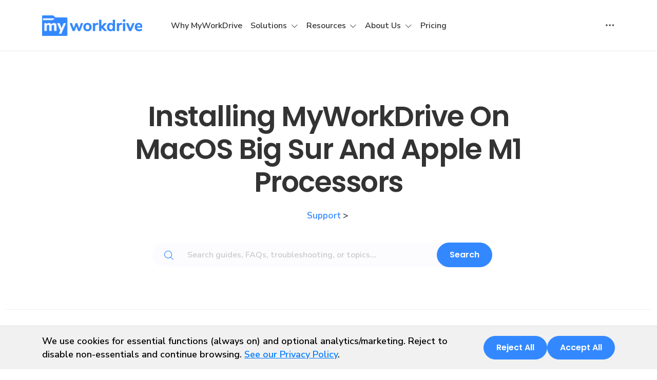

--- FILE ---
content_type: text/html; charset=utf-8
request_url: https://www.myworkdrive.com/kb/articles/installing-myworkdrive-on-macos-big-sur-and-apple-m1-processors
body_size: 78811
content:
<!DOCTYPE html>
<html class="no-js" lang="en">

<head>
  <meta charset="UTF-8">
  <title>Installing MyWorkDrive On macOS Big Sur And Apple M1 Processors | MyWorkDrive</title>
  <script>
    (function(w,d,s,l,i){w[l]=w[l]||[];w[l].push({'gtm.start':
    new Date().getTime(),event:'gtm.js'});var f=d.getElementsByTagName(s)[0],
    j=d.createElement(s),dl=l!='dataLayer'?'&l='+l:'';j.async=true;j.src=
    'https://www.googletagmanager.com/gtm.js?id='+i+dl;f.parentNode.insertBefore(j,f);
    })(window,document,'script','dataLayer', 'GTM-5TQP35N');
  </script>
    <meta name="keywords" content="Installing MyWorkDrive on macOS Big Sur and Apple M1 Processors" />
  <meta name="description" content="Installing MyWorkDrive On macOS Big Sur And Apple M1 Processors" />
  <meta name="author" content="MyWorkDrive">
  <meta name="viewport" content="width=device-width, initial-scale=1.0" />
  <meta http-equiv="X-UA-Compatible" content="IE=edge,chrome=1">
  <meta name="robots" content="noodp, noydir" />
  
  <link type="text/css" rel="stylesheet" href="/ui/libs/highlight/default.min.css" />
<script defer type="text/javascript" src="/ui/libs/highlight/highlight.min.js"></script>

    <meta property="og:title" />
  <meta property="og:description" content="Installing MyWorkDrive On macOS Big Sur And Apple M1 Processors" />
  <meta property="og:type" content="article">
  <meta property="og:url" content="https://www.myworkdrive.com/kb/articles/installing-myworkdrive-on-macos-big-sur-and-apple-m1-processors" />
  <meta property="og:image" content="https://www.myworkdrive.com/ui/img/logo.svg" />

  <meta name="twitter:card" content="summary_large_image" />
  <meta property="twitter:domain" content="MyWorkDrive" />
  <meta property="twitter:url" content="https://www.myworkdrive.com/kb/articles/installing-myworkdrive-on-macos-big-sur-and-apple-m1-processors" />
  <meta name="twitter:title" />
  <meta name="twitter:description" content="Installing MyWorkDrive On macOS Big Sur And Apple M1 Processors" />
  <meta name="twitter:image" content="https://www.myworkdrive.com/ui/img/logo.svg" />

  <link rel="canonical" href="https://www.myworkdrive.com/kb/articles/installing-myworkdrive-on-macos-big-sur-and-apple-m1-processors" />

  <link rel="preconnect" href="https://fonts.googleapis.com">
  <link rel="preconnect" href="https://fonts.gstatic.com" crossorigin>
  <link href="https://fonts.googleapis.com/css2?family=Nunito+Sans:ital,opsz,wght@0,6..12,200..1000;1,6..12,200..1000&family=Poppins:ital,wght@0,100;0,200;0,300;0,400;0,500;0,600;0,700;0,800;0,900;1,100;1,200;1,300;1,400;1,500;1,600;1,700;1,800;1,900&display=swap" rel="stylesheet" />
  <link type="text/css" rel="stylesheet" href="/ui/css/bundle.css?v=0oRvRhtDKruWuCSKIZbb-Kbj7k4" />
  <link rel="shortcut icon" href="/favicon.ico" />

  <script type="application/ld+json">
    {
      "@context" : "https://schema.org",
      "@type" : "WebSite",
      "name" : "MyWorkDrive",
      "alternateName" : "MyWorkDrive - Private Cloud File Sharing",
      "url" : "https://www.myworkdrive.com",
      "potentialAction": {
         "@type": "SearchAction",
         "target" : "https://www.myworkdrive.com/search?q={search_term_string}",
         "query-input": "required name=search_term_string"
       }
    }
  </script>

    <script type="application/ld+json">
      {
  "context": "https://schema.org/",
  "type": "WebSite",
  "name": "MyWorkDrive",
  "url": "https://www.myworkdrive.com/",
  "potentialAction": {
    "type": "SearchAction",
    "target": "https://www.myworkdrive.com/kb?text={search_term_string}",
    "queryInput": "required name=search_term_string"
  }
}
    </script>

  
    <script type="application/ld+json">
      {
  "context": "https://schema.org",
  "type": "BlogPosting",
  "mainEntityOfPage": {
    "type": "WebPage",
    "id": "https://www.myworkdrive.com/kb/articles/installing-myworkdrive-on-macos-big-sur-and-apple-m1-processors"
  },
  "headline": "Installing MyWorkDrive On macOS Big Sur And Apple M1 Processors",
  "image": null,
  "author": {
    "type": "Organization",
    "name": "MyWorkDrive"
  },
  "publisher": {
    "type": "Organization",
    "name": "MyWorkDrive",
    "logo": {
      "type": "ImageObject",
      "url": "https://www.myworkdrive.com/ui/img/header/logo.svg"
    }
  },
  "datePublished": "2020-12-04",
  "dateModified": "2026-01-15",
  "description": "Installing MyWorkDrive On macOS Big Sur And Apple M1 Processors"
}
    </script>
    <script type="application/ld+json">
      {
  "context": "https://schema.org",
  "type": "WebPage",
  "name": "Installing MyWorkDrive On macOS Big Sur And Apple M1 Processors",
  "description": "Installing MyWorkDrive On macOS Big Sur And Apple M1 Processors",
  "url": "https://www.myworkdrive.com/kb/articles/installing-myworkdrive-on-macos-big-sur-and-apple-m1-processors",
  "dateModified": "2026-01-15T10:36:20.911\u002B00:00",
  "isPartOf": {
    "type": "WebSite",
    "name": "MyWorkDrive",
    "url": "https://www.myworkdrive.com"
  },
  "potentialAction": {
    "type": "ReadAction",
    "target": "https://www.myworkdrive.com/kb/articles/installing-myworkdrive-on-macos-big-sur-and-apple-m1-processors"
  }
}
    </script>
    <script type="application/ld+json">
      {
  "context": "https://schema.org/",
  "type": "BreadcrumbList",
  "itemListElement": [
    {
      "type": "ListItem",
      "position": 1,
      "name": "Home",
      "item": "https://www.myworkdrive.com/"
    },
    {
      "type": "ListItem",
      "position": 2,
      "name": "Knowledge Base",
      "item": "https://www.myworkdrive.com/kb"
    },
    {
      "type": "ListItem",
      "position": 3,
      "name": "Articles",
      "item": "https://www.myworkdrive.com/kb/articles"
    },
    {
      "type": "ListItem",
      "position": 4,
      "name": "Installing MyWorkDrive On macOS Big Sur And Apple M1 Processors",
      "item": "https://www.myworkdrive.com/kb/articles/installing-myworkdrive-on-macos-big-sur-and-apple-m1-processors"
    }
  ]
}
    </script>


  <script type="text/javascript" src="https://qq343.infusionsoft.app/app/webTracking/getTrackingCode"></script>
<script type="text/javascript">!function(T,l,y){var S=T.location,k="script",D="instrumentationKey",C="ingestionendpoint",I="disableExceptionTracking",E="ai.device.",b="toLowerCase",w="crossOrigin",N="POST",e="appInsightsSDK",t=y.name||"appInsights";(y.name||T[e])&&(T[e]=t);var n=T[t]||function(d){var g=!1,f=!1,m={initialize:!0,queue:[],sv:"5",version:2,config:d};function v(e,t){var n={},a="Browser";return n[E+"id"]=a[b](),n[E+"type"]=a,n["ai.operation.name"]=S&&S.pathname||"_unknown_",n["ai.internal.sdkVersion"]="javascript:snippet_"+(m.sv||m.version),{time:function(){var e=new Date;function t(e){var t=""+e;return 1===t.length&&(t="0"+t),t}return e.getUTCFullYear()+"-"+t(1+e.getUTCMonth())+"-"+t(e.getUTCDate())+"T"+t(e.getUTCHours())+":"+t(e.getUTCMinutes())+":"+t(e.getUTCSeconds())+"."+((e.getUTCMilliseconds()/1e3).toFixed(3)+"").slice(2,5)+"Z"}(),iKey:e,name:"Microsoft.ApplicationInsights."+e.replace(/-/g,"")+"."+t,sampleRate:100,tags:n,data:{baseData:{ver:2}}}}var h=d.url||y.src;if(h){function a(e){var t,n,a,i,r,o,s,c,u,p,l;g=!0,m.queue=[],f||(f=!0,t=h,s=function(){var e={},t=d.connectionString;if(t)for(var n=t.split(";"),a=0;a<n.length;a++){var i=n[a].split("=");2===i.length&&(e[i[0][b]()]=i[1])}if(!e[C]){var r=e.endpointsuffix,o=r?e.location:null;e[C]="https://"+(o?o+".":"")+"dc."+(r||"services.visualstudio.com")}return e}(),c=s[D]||d[D]||"",u=s[C],p=u?u+"/v2/track":d.endpointUrl,(l=[]).push((n="SDK LOAD Failure: Failed to load Application Insights SDK script (See stack for details)",a=t,i=p,(o=(r=v(c,"Exception")).data).baseType="ExceptionData",o.baseData.exceptions=[{typeName:"SDKLoadFailed",message:n.replace(/\./g,"-"),hasFullStack:!1,stack:n+"\nSnippet failed to load ["+a+"] -- Telemetry is disabled\nHelp Link: https://go.microsoft.com/fwlink/?linkid=2128109\nHost: "+(S&&S.pathname||"_unknown_")+"\nEndpoint: "+i,parsedStack:[]}],r)),l.push(function(e,t,n,a){var i=v(c,"Message"),r=i.data;r.baseType="MessageData";var o=r.baseData;return o.message='AI (Internal): 99 message:"'+("SDK LOAD Failure: Failed to load Application Insights SDK script (See stack for details) ("+n+")").replace(/\"/g,"")+'"',o.properties={endpoint:a},i}(0,0,t,p)),function(e,t){if(JSON){var n=T.fetch;if(n&&!y.useXhr)n(t,{method:N,body:JSON.stringify(e),mode:"cors"});else if(XMLHttpRequest){var a=new XMLHttpRequest;a.open(N,t),a.setRequestHeader("Content-type","application/json"),a.send(JSON.stringify(e))}}}(l,p))}function i(e,t){f||setTimeout(function(){!t&&m.core||a()},500)}var e=function(){var n=l.createElement(k);n.src=h;var e=y[w];return!e&&""!==e||"undefined"==n[w]||(n[w]=e),n.onload=i,n.onerror=a,n.onreadystatechange=function(e,t){"loaded"!==n.readyState&&"complete"!==n.readyState||i(0,t)},n}();y.ld<0?l.getElementsByTagName("head")[0].appendChild(e):setTimeout(function(){l.getElementsByTagName(k)[0].parentNode.appendChild(e)},y.ld||0)}try{m.cookie=l.cookie}catch(p){}function t(e){for(;e.length;)!function(t){m[t]=function(){var e=arguments;g||m.queue.push(function(){m[t].apply(m,e)})}}(e.pop())}var n="track",r="TrackPage",o="TrackEvent";t([n+"Event",n+"PageView",n+"Exception",n+"Trace",n+"DependencyData",n+"Metric",n+"PageViewPerformance","start"+r,"stop"+r,"start"+o,"stop"+o,"addTelemetryInitializer","setAuthenticatedUserContext","clearAuthenticatedUserContext","flush"]),m.SeverityLevel={Verbose:0,Information:1,Warning:2,Error:3,Critical:4};var s=(d.extensionConfig||{}).ApplicationInsightsAnalytics||{};if(!0!==d[I]&&!0!==s[I]){var c="onerror";t(["_"+c]);var u=T[c];T[c]=function(e,t,n,a,i){var r=u&&u(e,t,n,a,i);return!0!==r&&m["_"+c]({message:e,url:t,lineNumber:n,columnNumber:a,error:i}),r},d.autoExceptionInstrumented=!0}return m}(y.cfg);function a(){y.onInit&&y.onInit(n)}(T[t]=n).queue&&0===n.queue.length?(n.queue.push(a),n.trackPageView({})):a()}(window,document,{
src: "https://js.monitor.azure.com/scripts/b/ai.2.min.js", // The SDK URL Source
crossOrigin: "anonymous", 
cfg: { // Application Insights Configuration
    connectionString: 'InstrumentationKey=af8958bd-38d2-447e-a96a-e2644733151d;IngestionEndpoint=https://eastus-8.in.applicationinsights.azure.com/;LiveEndpoint=https://eastus.livediagnostics.monitor.azure.com/;ApplicationId=5f1141b4-abfc-4ea8-8f21-04a57e7e7f3e'
}});</script></head>

<body>

  
<header class="navbar navbar-expand-lg bd-navbar sticky-top">
  <nav class="container-xxl bd-gutter flex-wrap flex-lg-nowrap container">
    <div class="bd-navbar-toggle d-block d-lg-none">
      <button class="navbar-toggler p-0 me-2 border-0" type="button" data-bs-toggle="offcanvas" data-bs-target="#bdMenu"
              aria-controls="bdMenu" aria-label="Toggle site navigation">
        <svg width="24px" height="24px" viewBox="0 0 24 24" fill="none" xmlns="http://www.w3.org/2000/svg">
          <path d="M4 18L20 18" stroke="#000000" stroke-width="2" stroke-linecap="round" />
          <path d="M4 12L20 12" stroke="#000000" stroke-width="2" stroke-linecap="round" />
          <path d="M4 6L20 6" stroke="#000000" stroke-width="2" stroke-linecap="round" />
        </svg>
        <span class="d-none fs-6 pe-1">Browse</span>
      </button>
    </div>

    <a class="navbar-brand cmn-header p-0 me-auto ms-auto ms-lg-0" href="/" aria-label="MyWorkDrive">
      <img class="d-block my-1" src="/ui/img/header/logo.svg" alt="MyWorkDrive logo" />
    </a>

    <a class="navbar-brand lp-show p-0 me-auto ms-auto ms-lg-0" href="javascript:void(0)" aria-label="MyWorkDrive">
      <img class="d-block my-1" src="/ui/img/header/logo.svg" alt="MyWorkDrive logo" />
    </a>

    <div class="offcanvas-lg offcanvas-start flex-grow-1 ms-lg-3 ms-xl-5" tabindex="-1" id="bdMenu" aria-labelledby="bdMenuOffcanvasLabel">
  <div class="offcanvas-header px-4 pb-0">
    <h5 class="offcanvas-title text-white" id="bdMenuOffcanvasLabel">MyWorkDrive</h5>
    <button type="button" class="btn-close btn-close-white" data-bs-dismiss="offcanvas" aria-label="Close" data-bs-target="#bdNavbar"></button>
  </div>

  <div class="offcanvas-body cmn-header p-4 pt-0 p-lg-0 flex-column flex-lg-row d-flex">
    <div class="navbar-nav flex-row flex-wrap gap-3">
      <div class="nav-item col-12 col-lg-auto">
        <a class="nav-link py-2 px-0 px-lg-2" href="/#why-choose-myworkdrive">Why MyWorkDrive </a>
      </div>
      <div class="nav-item col-12 col-lg-auto dropdown">
        <button type="button" class="nav-link py-2 px-0 px-lg-2 dropdown-toggle">
          Solutions
        </button>
        <ul class="dropdown-menu dropdown-menu-start p-3">
          <li class="col-lg-auto">
            <a href="/compliance" class="dropdown-item">
              <svg xmlns="http://www.w3.org/2000/svg" width="14" height="16" viewBox="0 0 14 16" fill="none">
                <path d="M4.27454 4.78711H2.98938C2.93136 4.78711 2.87572 4.81016 2.8347 4.85118C2.79368 4.8922 2.77063 4.94784 2.77063 5.00586V6.29102C2.77063 6.34903 2.79368 6.40467 2.8347 6.4457C2.87572 6.48672 2.93136 6.50977 2.98938 6.50977H4.27454C4.33255 6.50977 4.38819 6.48672 4.42922 6.4457C4.47024 6.40467 4.49329 6.34903 4.49329 6.29102V5.00586C4.49329 4.94784 4.47024 4.8922 4.42922 4.85118C4.38819 4.81016 4.33255 4.78711 4.27454 4.78711ZM4.05579 6.07227H3.20813V5.22461H4.05579V6.07227ZM5.47766 5.00589C5.47766 4.94787 5.50071 4.89223 5.54173 4.85121C5.58276 4.81018 5.63839 4.78714 5.69641 4.78714H8.96399C9.02201 4.78714 9.07765 4.81018 9.11867 4.85121C9.15969 4.89223 9.18274 4.94787 9.18274 5.00589C9.18274 5.0639 9.15969 5.11954 9.11867 5.16057C9.07765 5.20159 9.02201 5.22464 8.96399 5.22464H5.69641C5.63839 5.22464 5.58276 5.20159 5.54173 5.16057C5.50071 5.11954 5.47766 5.0639 5.47766 5.00589ZM5.47766 6.29102C5.47766 6.233 5.50071 6.17736 5.54173 6.13634C5.58276 6.09531 5.63839 6.07227 5.69641 6.07227H8.96399C9.02201 6.07227 9.07765 6.09531 9.11867 6.13634C9.15969 6.17736 9.18274 6.233 9.18274 6.29102C9.18274 6.34903 9.15969 6.40467 9.11867 6.4457C9.07765 6.48672 9.02201 6.50977 8.96399 6.50977H5.69641C5.63839 6.50977 5.58276 6.48672 5.54173 6.4457C5.50071 6.40467 5.47766 6.34903 5.47766 6.29102ZM4.27454 7.71289H2.98938C2.93136 7.71289 2.87572 7.73594 2.8347 7.77696C2.79368 7.81798 2.77063 7.87362 2.77063 7.93164V9.2168C2.77063 9.27481 2.79368 9.33045 2.8347 9.37148C2.87572 9.4125 2.93136 9.43555 2.98938 9.43555H4.27454C4.33255 9.43555 4.38819 9.4125 4.42922 9.37148C4.47024 9.33045 4.49329 9.27481 4.49329 9.2168V7.93164C4.49329 7.87362 4.47024 7.81798 4.42922 7.77696C4.38819 7.73594 4.33255 7.71289 4.27454 7.71289ZM4.05579 8.99805H3.20813V8.15039H4.05579V8.99805ZM5.47766 7.93164C5.47766 7.87362 5.50071 7.81798 5.54173 7.77696C5.58276 7.73594 5.63839 7.71289 5.69641 7.71289H8.96399C9.02201 7.71289 9.07765 7.73594 9.11867 7.77696C9.15969 7.81798 9.18274 7.87362 9.18274 7.93164C9.18274 7.98966 9.15969 8.0453 9.11867 8.08632C9.07765 8.12734 9.02201 8.15039 8.96399 8.15039H5.69641C5.63839 8.15039 5.58276 8.12734 5.54173 8.08632C5.50071 8.0453 5.47766 7.98966 5.47766 7.93164ZM5.47766 9.2168C5.47766 9.15878 5.50071 9.10314 5.54173 9.06212C5.58276 9.02109 5.63839 8.99805 5.69641 8.99805H8.96399C9.02201 8.99805 9.07765 9.02109 9.11867 9.06212C9.15969 9.10314 9.18274 9.15878 9.18274 9.2168C9.18274 9.27481 9.15969 9.33045 9.11867 9.37148C9.07765 9.4125 9.02201 9.43555 8.96399 9.43555H5.69641C5.63839 9.43555 5.58276 9.4125 5.54173 9.37148C5.50071 9.33045 5.47766 9.27481 5.47766 9.2168ZM4.27454 10.6387H2.98938C2.93136 10.6387 2.87572 10.6617 2.8347 10.7027C2.79368 10.7438 2.77063 10.7994 2.77063 10.8574V12.1426C2.77063 12.2006 2.79368 12.2562 2.8347 12.2973C2.87572 12.3383 2.93136 12.3613 2.98938 12.3613H4.27454C4.33255 12.3613 4.38819 12.3383 4.42922 12.2973C4.47024 12.2562 4.49329 12.2006 4.49329 12.1426V10.8574C4.49329 10.7994 4.47024 10.7438 4.42922 10.7027C4.38819 10.6617 4.33255 10.6387 4.27454 10.6387ZM4.05579 11.9238H3.20813V11.0762H4.05579V11.9238ZM7.81686 10.8574C7.81686 10.9154 7.79382 10.9711 7.75279 11.0121C7.71177 11.0531 7.65613 11.0762 7.59811 11.0762H5.69641C5.63839 11.0762 5.58276 11.0531 5.54173 11.0121C5.50071 10.9711 5.47766 10.9154 5.47766 10.8574C5.47766 10.7994 5.50071 10.7438 5.54173 10.7027C5.58276 10.6617 5.63839 10.6387 5.69641 10.6387H7.59811C7.65613 10.6387 7.71177 10.6617 7.75279 10.7027C7.79382 10.7438 7.81686 10.7994 7.81686 10.8574ZM7.81686 12.1426C7.81686 12.2006 7.79382 12.2562 7.75279 12.2972C7.71177 12.3383 7.65613 12.3613 7.59811 12.3613H5.69641C5.63839 12.3613 5.58276 12.3383 5.54173 12.2972C5.50071 12.2562 5.47766 12.2006 5.47766 12.1426C5.47766 12.0845 5.50071 12.0289 5.54173 11.9879C5.58276 11.9468 5.63839 11.9238 5.69641 11.9238H7.59811C7.65613 11.9238 7.71177 11.9468 7.75279 11.9879C7.79382 12.0289 7.81686 12.0845 7.81686 12.1426ZM12.0477 11.6381C12.0889 11.6789 12.1122 11.7344 12.1125 11.7924C12.1128 11.8504 12.09 11.9062 12.0492 11.9474L10.5593 13.4522C10.539 13.4727 10.5149 13.489 10.4883 13.5001C10.4617 13.5112 10.4332 13.517 10.4044 13.517H10.4038C10.3458 13.517 10.2902 13.494 10.2491 13.453L9.42058 12.6244C9.40006 12.6041 9.38375 12.58 9.37259 12.5534C9.36144 12.5268 9.35565 12.4983 9.35556 12.4694C9.35547 12.4406 9.36108 12.412 9.37208 12.3854C9.38307 12.3587 9.39923 12.3345 9.41962 12.3141C9.44001 12.2937 9.46423 12.2775 9.49089 12.2665C9.51755 12.2555 9.54612 12.2499 9.57496 12.25C9.6038 12.2501 9.63234 12.2559 9.65893 12.267C9.68552 12.2782 9.70965 12.2945 9.72991 12.315L10.403 12.9882L11.7383 11.6396C11.7585 11.6191 11.7826 11.6029 11.809 11.5918C11.8355 11.5807 11.8639 11.5749 11.8927 11.5747C11.9214 11.5746 11.9499 11.5801 11.9765 11.591C12.0031 11.6018 12.0272 11.6178 12.0477 11.6381ZM10.9532 10.1017V3.1875C10.9532 2.76534 10.6098 2.42188 10.1876 2.42188H8.3009V1.92969C8.3009 1.87167 8.27786 1.81603 8.23683 1.77501C8.19581 1.73398 8.14017 1.71094 8.08215 1.71094H7.03902C6.8647 1.28489 6.44968 1 5.97668 1C5.50369 1 5.08867 1.28487 4.91435 1.71094H3.87122C3.8132 1.71094 3.75756 1.73398 3.71654 1.77501C3.67551 1.81603 3.65247 1.87167 3.65247 1.92969V2.42188H1.76575C1.34359 2.42188 1.00012 2.76534 1.00012 3.1875V13.25C1.00012 13.6722 1.34359 14.0156 1.76575 14.0156H8.77034C9.2184 14.6129 9.93207 15 10.7345 15C12.0877 15 13.1886 13.8991 13.1886 12.5459C13.1886 11.2664 12.2043 10.2127 10.9532 10.1017ZM4.08997 2.14844H5.07295C5.12205 2.14844 5.16972 2.13192 5.20829 2.10154C5.24686 2.07116 5.27409 2.02869 5.2856 1.98096C5.36276 1.66098 5.64695 1.4375 5.97668 1.4375C6.30642 1.4375 6.59061 1.66098 6.66777 1.98096C6.67928 2.02869 6.70651 2.07116 6.74508 2.10154C6.78365 2.13192 6.83132 2.14844 6.88042 2.14844H7.8634V3.13281H4.08997V2.14844ZM1.76575 13.5781C1.58481 13.5781 1.43762 13.4309 1.43762 13.25V3.1875C1.43762 3.00657 1.58481 2.85938 1.76575 2.85938H3.65247V3.35156C3.65247 3.40958 3.67551 3.46522 3.71654 3.50624C3.75756 3.54727 3.8132 3.57031 3.87122 3.57031H8.08215C8.14017 3.57031 8.19581 3.54727 8.23683 3.50624C8.27786 3.46522 8.3009 3.40958 8.3009 3.35156V2.85938H10.1876C10.3686 2.85938 10.5157 3.00657 10.5157 3.1875V10.1017C9.26463 10.2127 8.2804 11.2664 8.2804 12.5459C8.2804 12.9144 8.36221 13.2642 8.50836 13.5781H1.76575ZM10.7345 14.5625C9.62254 14.5625 8.7179 13.6579 8.7179 12.5459C8.7179 11.4339 9.62254 10.5293 10.7345 10.5293C11.8465 10.5293 12.7511 11.4339 12.7511 12.5459C12.7511 13.6579 11.8465 14.5625 10.7345 14.5625Z" fill="#3388FF" stroke="#3388FF" stroke-width="0.2" />
              </svg>
              Compliance
            </a>
          </li>
          <li class="col-lg-auto">
            <a href="/sector/education/" class="dropdown-item">
              <svg xmlns="http://www.w3.org/2000/svg" width="16" height="14" viewBox="0 0 16 14" fill="none">
                <path d="M15.0812 3.73515L9.14105 1.18934C8.61882 0.965536 8.0195 0.965711 7.49663 1.18977L1.55781 3.73501C1.21375 3.88243 1 4.20653 1 4.58082C1 4.9549 1.21361 5.27883 1.55746 5.42619L2.25947 5.72708C2.25874 5.73432 2.25836 5.74168 2.25836 5.7491V9.07118C1.98701 9.16284 1.79102 9.41965 1.79102 9.72156C1.79102 9.89658 1.85697 10.0564 1.96519 10.1778C1.84549 10.2952 1.76601 10.4542 1.7496 10.6345L1.58141 12.4847C1.57578 12.5473 1.58324 12.6104 1.60331 12.67C1.62337 12.7297 1.65562 12.7844 1.69798 12.8309C1.74044 12.8773 1.79208 12.9144 1.84963 12.9398C1.90718 12.9652 1.96938 12.9783 2.03228 12.9784H2.92255C3.04944 12.9784 3.1713 12.9246 3.25685 12.8309C3.29922 12.7845 3.33146 12.7297 3.35153 12.6701C3.3716 12.6104 3.37906 12.5473 3.37342 12.4847L3.20524 10.6345C3.18885 10.4543 3.10934 10.2952 2.98964 10.1778C3.09786 10.0565 3.16382 9.89661 3.16382 9.72156C3.16382 9.41968 2.96783 9.16287 2.69647 9.07118V5.91437L3.89516 6.4281C3.89442 6.43541 3.89405 6.44275 3.89405 6.45009V8.1227C3.89405 8.82077 4.37203 9.46656 5.23998 9.94115C6.06608 10.3928 7.15967 10.6416 8.31925 10.6416C9.47883 10.6416 10.5724 10.3928 11.3985 9.94115C12.2664 9.46656 12.7444 8.82077 12.7444 8.1227V6.45009C12.7444 6.44267 12.7441 6.43534 12.7433 6.42813L15.0808 5.42637C15.4248 5.27892 15.6386 4.95479 15.6386 4.58053C15.6386 4.20645 15.425 3.88251 15.0812 3.73515ZM2.93333 12.5355C2.92901 12.5402 2.9243 12.5402 2.92255 12.5402H2.03228C2.0305 12.5402 2.02583 12.5402 2.02151 12.5355C2.01715 12.5307 2.01759 12.5261 2.01774 12.5243L2.18592 10.6742C2.19223 10.6013 2.22571 10.5335 2.27972 10.4842C2.33372 10.4348 2.4043 10.4076 2.47743 10.408C2.55056 10.4077 2.62113 10.4349 2.67513 10.4842C2.72913 10.5335 2.76261 10.6013 2.76891 10.6742L2.9371 12.5243C2.93727 12.5261 2.93768 12.5307 2.93333 12.5355ZM2.47743 9.96983C2.34053 9.96983 2.22915 9.85846 2.22915 9.72156C2.22915 9.58465 2.34053 9.47328 2.47743 9.47328C2.61434 9.47328 2.72571 9.58465 2.72571 9.72156C2.72571 9.85846 2.61434 9.96983 2.47743 9.96983ZM12.3063 7.18804C12.3063 7.75452 11.8401 8.3076 11.0272 8.70545C11.0013 8.7181 10.9782 8.73571 10.9592 8.75728C10.9402 8.77885 10.9256 8.80396 10.9163 8.83118C10.9069 8.85839 10.903 8.88717 10.9048 8.91588C10.9066 8.9446 10.9141 8.97267 10.9267 8.99851C10.9394 9.02435 10.957 9.04745 10.9786 9.06649C11.0001 9.08552 11.0252 9.10012 11.0525 9.10945C11.0797 9.11878 11.1085 9.12265 11.1372 9.12085C11.1659 9.11905 11.194 9.11161 11.2198 9.09896C11.6707 8.87828 12.032 8.60944 12.2895 8.31052C12.2074 8.77249 11.8238 9.20931 11.1884 9.55676C10.4256 9.97384 9.40671 10.2035 8.31931 10.2035C7.23191 10.2035 6.213 9.97384 5.45023 9.55676C4.81712 9.21057 4.43389 8.77564 4.34989 8.31551C4.57132 8.57077 4.87011 8.80421 5.24001 9.00648C6.06611 9.45818 7.1597 9.70695 8.31928 9.70695C8.64367 9.70695 8.96723 9.68721 9.28093 9.6483C9.30948 9.64476 9.33706 9.63563 9.36208 9.62143C9.3871 9.60724 9.40908 9.58825 9.42676 9.56556C9.44445 9.54287 9.45749 9.51692 9.46515 9.48918C9.4728 9.46145 9.47492 9.43248 9.47138 9.40393C9.46785 9.37538 9.45873 9.3478 9.44454 9.32277C9.43035 9.29774 9.41136 9.27575 9.38867 9.25807C9.36597 9.24038 9.34001 9.22734 9.31228 9.21969C9.28454 9.21204 9.25556 9.20993 9.22701 9.21349C8.93112 9.25021 8.62571 9.26881 8.31928 9.26881C7.23188 9.26881 6.21297 9.03914 5.4502 8.62206C4.72926 8.22785 4.33222 7.71859 4.33222 7.18804V6.61542L7.49756 7.97204C7.75852 8.08388 8.03869 8.13979 8.31901 8.13979C8.59966 8.13979 8.88042 8.08374 9.14198 7.97163L12.3063 6.61548V7.18804ZM14.9082 5.02366L8.96936 7.56887C8.55622 7.74593 8.08268 7.74608 7.67016 7.5693L3.13134 5.62406L7.29012 4.90078C7.47718 5.12215 7.85838 5.26712 8.31928 5.26712C8.97704 5.26712 9.47304 4.97202 9.47304 4.5807C9.47304 4.18939 8.97704 3.89429 8.31928 3.89429C7.72189 3.89429 7.25799 4.13772 7.17787 4.47555L2.4399 5.29954C2.42627 5.30194 2.4129 5.30563 2.39997 5.31055L1.73008 5.02343C1.54726 4.94515 1.43814 4.77965 1.43814 4.58082C1.43814 4.38179 1.54741 4.21611 1.73041 4.13769L7.66923 1.59245C7.8748 1.50461 8.09607 1.4594 8.31963 1.45955C8.54103 1.45955 8.76238 1.50372 8.96845 1.59202L14.9086 4.13783C15.0913 4.21617 15.2005 4.38167 15.2005 4.5805C15.2005 4.77959 15.0912 4.94523 14.9082 5.02366ZM7.60365 4.58073C7.60365 4.51691 7.84971 4.33245 8.31928 4.33245C8.78884 4.33245 9.0349 4.51691 9.0349 4.58073C9.0349 4.64455 8.78884 4.82901 8.31928 4.82901C7.84971 4.82901 7.60365 4.64453 7.60365 4.58073Z" fill="#3388FF" stroke="#3388FF" stroke-width="0.2" />
                <path d="M9.95471 9.52656C9.97104 9.52656 9.98763 9.52472 10.0042 9.52089C10.1673 9.48333 10.3287 9.43933 10.4883 9.38901C10.6037 9.35253 10.6676 9.22944 10.6311 9.1141C10.5946 8.99875 10.4716 8.93475 10.3562 8.97126C10.2077 9.01807 10.0574 9.05901 9.90561 9.09397C9.849 9.10704 9.79991 9.14207 9.76912 9.19134C9.73834 9.24061 9.72839 9.3001 9.74146 9.35671C9.7526 9.40494 9.77974 9.44798 9.81846 9.47882C9.85719 9.50967 9.90521 9.52649 9.95471 9.52656Z" fill="#3388FF" stroke="#3388FF" stroke-width="0.2" />
              </svg>
              Education
            </a>
          </li>
          <li class="col-lg-auto">
            <a href="/file-sharing/enterprise/" class="dropdown-item">
              <svg xmlns="http://www.w3.org/2000/svg" width="16" height="16" viewBox="0 0 16 16" fill="none">
                <path d="M13.2861 11.4918H12.197C11.5424 11.4918 11.0098 12.0274 11.0098 12.682V13.0956H14.4763V12.682C14.4763 12.0274 13.9407 11.4918 13.2861 11.4918ZM13.5866 11.105C14.3335 11.2478 14.8929 11.9054 14.8929 12.682V13.0956H15.1934C15.3095 13.0956 15.4017 13.1879 15.4017 13.3039V14.7917C15.4017 14.9078 15.3095 15 15.1934 15H1.20829C1.09224 15 1 14.9078 1 14.7917V13.3039C1 13.1879 1.09224 13.0956 1.20829 13.0956H1.50882V12.682C1.50882 11.9054 2.06823 11.2478 2.81509 11.105C2.26461 10.62 2.23783 9.76897 2.75558 9.24825C3.02636 8.97747 3.4102 8.83762 3.80893 8.88523V3.91902C3.80893 2.31222 5.12115 1 6.72795 1H9.43868C9.55473 1 9.64697 1.09224 9.64697 1.20829V3.8H12.3785C12.4946 3.8 12.5868 3.89224 12.5868 4.00829V8.88523C13.3486 8.79299 14.0151 9.3881 14.0151 10.1498C14.0181 10.5277 13.8514 10.8699 13.5866 11.105ZM10.736 12.0244C10.9503 11.5513 11.3847 11.2032 11.8995 11.105C11.2181 10.5039 11.3698 9.4119 12.1732 9.0102V4.21658H9.64995V8.69479C9.64995 8.7424 9.63507 8.78703 9.60829 8.82274C9.87609 9.46546 9.67375 10.2034 9.12922 10.62C9.89692 10.7241 10.5307 11.2835 10.736 12.0244ZM4.2017 11.4918H3.11265C2.461 11.4918 1.9254 12.0274 1.9254 12.682V13.0956H5.39192V12.682C5.39192 12.0274 4.85632 11.4918 4.2017 11.4918ZM4.50223 11.105C5.017 11.2032 5.45143 11.5513 5.66568 12.0244C5.87099 11.2835 6.50478 10.7241 7.27248 10.62C6.54346 10.0606 6.46908 8.9864 7.12072 8.33178C7.69798 7.75452 8.62933 7.73369 9.23039 8.29012V1.41658H6.72795C5.35324 1.41658 4.2255 2.54431 4.2255 3.91902V9.00723C5.03188 9.4119 5.18066 10.5039 4.50223 11.105ZM3.65717 9.29288C2.89543 9.29288 2.51158 10.2183 3.05016 10.7569C3.58874 11.2954 4.51413 10.9116 4.51413 10.1498C4.51711 9.67673 4.13326 9.29288 3.65717 9.29288ZM8.20085 8.30202C7.58789 8.30202 7.09394 8.79894 7.09394 9.40893C7.09394 10.0219 7.58789 10.5158 8.20085 10.5158C8.81382 10.5158 9.30776 10.0189 9.30776 9.40893C9.30776 8.79894 8.81382 8.30202 8.20085 8.30202ZM8.87333 11.0187H7.53135C6.69819 11.0187 6.01381 11.7031 6.01381 12.5362V13.0956H10.3879V12.5362C10.3879 11.7031 9.70648 11.0187 8.87333 11.0187ZM12.7416 9.29288C11.9798 9.29288 11.596 10.2183 12.1345 10.7569C12.6731 11.2954 13.5985 10.9116 13.5985 10.1498C13.6015 9.67673 13.2176 9.29288 12.7416 9.29288ZM10.5724 5.36217C10.4563 5.36217 10.3641 5.26993 10.3641 5.15388C10.3641 5.03783 10.4563 4.94559 10.5724 4.94559H11.2508C11.3668 4.94559 11.4591 5.03783 11.4591 5.15388C11.4591 5.26993 11.3668 5.36217 11.2508 5.36217H10.5724ZM10.8372 7.87651C10.7211 7.87651 10.6289 7.78427 10.6289 7.66823C10.6289 7.55218 10.7211 7.45994 10.8372 7.45994H11.2478C11.3639 7.45994 11.4561 7.55218 11.4561 7.66823C11.4561 7.78427 11.3639 7.87651 11.2478 7.87651H10.8372ZM10.5724 6.61785C10.4563 6.61785 10.3641 6.52561 10.3641 6.40956C10.3641 6.29352 10.4563 6.20128 10.5724 6.20128H11.2508C11.3668 6.20128 11.4591 6.29352 11.4591 6.40956C11.4591 6.52561 11.3668 6.61785 11.2508 6.61785H10.5724ZM5.16281 9.13517C5.04676 9.13517 4.95452 9.04293 4.95452 8.92689C4.95452 8.81084 5.04676 8.7186 5.16281 8.7186H5.63592C5.75197 8.7186 5.84421 8.81084 5.84421 8.92689C5.84421 9.04293 5.75197 9.13517 5.63592 9.13517H5.16281ZM5.16281 7.88247C5.04676 7.88247 4.95452 7.79022 4.95452 7.67418C4.95452 7.55813 5.04676 7.46589 5.16281 7.46589H5.63592C5.75197 7.46589 5.84421 7.55813 5.84421 7.67418C5.84421 7.79022 5.75197 7.88247 5.63592 7.88247H5.16281ZM5.16281 6.62976C5.04676 6.62976 4.95452 6.53751 4.95452 6.42147C4.95452 6.30542 5.04676 6.21318 5.16281 6.21318H5.63592C5.75197 6.21318 5.84421 6.30542 5.84421 6.42147C5.84421 6.53751 5.75197 6.62976 5.63592 6.62976H5.16281ZM7.82593 6.62976C7.70988 6.62976 7.61764 6.53751 7.61764 6.42147C7.61764 6.30542 7.70988 6.21318 7.82593 6.21318H8.29904C8.41509 6.21318 8.50733 6.30542 8.50733 6.42147C8.50733 6.53751 8.41509 6.62976 8.29904 6.62976H7.82593ZM6.49288 6.62976C6.37683 6.62976 6.28459 6.53751 6.28459 6.42147C6.28459 6.30542 6.37683 6.21318 6.49288 6.21318H6.96599C7.08204 6.21318 7.17428 6.30542 7.17428 6.42147C7.17428 6.53751 7.08204 6.62976 6.96599 6.62976H6.49288ZM5.16281 5.37705C5.04676 5.37705 4.95452 5.2848 4.95452 5.16876C4.95452 5.05271 5.04676 4.96047 5.16281 4.96047H5.63592C5.75197 4.96047 5.84421 5.05271 5.84421 5.16876C5.84421 5.2848 5.75197 5.37705 5.63592 5.37705H5.16281ZM7.82593 5.37705C7.70988 5.37705 7.61764 5.2848 7.61764 5.16876C7.61764 5.05271 7.70988 4.96047 7.82593 4.96047H8.29904C8.41509 4.96047 8.50733 5.05271 8.50733 5.16876C8.50733 5.2848 8.41509 5.37705 8.29904 5.37705H7.82593ZM6.49288 5.37705C6.37683 5.37705 6.28459 5.2848 6.28459 5.16876C6.28459 5.05271 6.37683 4.96047 6.49288 4.96047H6.96599C7.08204 4.96047 7.17428 5.05271 7.17428 5.16876C7.17428 5.2848 7.08204 5.37705 6.96599 5.37705H6.49288ZM5.16281 4.12434C5.04676 4.12434 4.95452 4.03209 4.95452 3.91605C4.95452 3.8 5.04676 3.70776 5.16281 3.70776H5.63592C5.75197 3.70776 5.84421 3.8 5.84421 3.91605C5.84421 4.03209 5.75197 4.12434 5.63592 4.12434H5.16281ZM7.82593 4.12434C7.70988 4.12434 7.61764 4.03209 7.61764 3.91605C7.61764 3.8 7.70988 3.70776 7.82593 3.70776H8.29904C8.41509 3.70776 8.50733 3.8 8.50733 3.91605C8.50733 4.03209 8.41509 4.12434 8.29904 4.12434H7.82593ZM6.49288 4.12434C6.37683 4.12434 6.28459 4.03209 6.28459 3.91605C6.28459 3.8 6.37683 3.70776 6.49288 3.70776H6.96599C7.08204 3.70776 7.17428 3.8 7.17428 3.91605C7.17428 4.03209 7.08204 4.12434 6.96599 4.12434H6.49288ZM7.82593 2.87163C7.70988 2.87163 7.61764 2.77938 7.61764 2.66334C7.61764 2.54729 7.70988 2.45505 7.82593 2.45505H8.29904C8.41509 2.45505 8.50733 2.54729 8.50733 2.66334C8.50733 2.77938 8.41509 2.87163 8.29904 2.87163H7.82593ZM6.49288 2.87163C6.37683 2.87163 6.28459 2.77938 6.28459 2.66334C6.28459 2.54729 6.37683 2.45505 6.49288 2.45505H6.96599C7.08204 2.45505 7.17428 2.54729 7.17428 2.66334C7.17428 2.77938 7.08204 2.87163 6.96599 2.87163H6.49288ZM1.41658 14.5864H14.9851V13.5122H1.41658V14.5864Z" fill="#3388FF" stroke="#3388FF" stroke-width="0.2" />
              </svg>
              Enterprise
            </a>
          </li>
          <li class="col-lg-auto">
            <a href="/government/" class="dropdown-item">
              <svg xmlns="http://www.w3.org/2000/svg" width="15" height="14" viewBox="0 0 15 14" fill="none">
                <path d="M7.1886 2.35724C7.52376 2.35732 7.79602 2.63036 7.79602 2.96564C7.796 3.30081 7.52383 3.57396 7.1886 3.57404C6.85338 3.57404 6.58022 3.30086 6.5802 2.96564C6.5802 2.63031 6.85337 2.35724 7.1886 2.35724ZM7.1886 2.66779C7.02424 2.66779 6.89075 2.80133 6.89075 2.96564C6.89077 3.12995 7.02427 3.26349 7.1886 3.26349C7.35287 3.26341 7.48643 3.12977 7.48645 2.96564C7.48645 2.80138 7.35289 2.66787 7.1886 2.66779Z" fill="#3388FF" stroke="#3388FF" stroke-width="0.1" />
                <mask id="path-2-inside-1_15917_11322" fill="white">
                  <path d="M13.9834 12.6415H13.7355V11.9406C13.7355 11.8274 13.6436 11.7355 13.5304 11.7355H12.8295V11.0346C12.8295 10.9802 12.8079 10.928 12.7694 10.8896C12.731 10.8511 12.6788 10.8295 12.6244 10.8295H12.3766V6.34161H12.6244C12.6788 6.34161 12.731 6.32001 12.7694 6.28155C12.8079 6.24309 12.8295 6.19093 12.8295 6.13654V5.43563H13.5304C13.5848 5.43563 13.6369 5.41403 13.6754 5.37557C13.7139 5.33711 13.7355 5.28495 13.7355 5.23056V4.3246C13.7355 4.27021 13.7139 4.21805 13.6754 4.17959C13.6369 4.14113 13.5848 4.11952 13.5304 4.11952H13.1415L7.30523 0.0789388C7.27093 0.0551985 7.2302 0.0424805 7.18848 0.0424805C7.14676 0.0424805 7.10603 0.0551985 7.07172 0.0789388L1.23555 4.11952H0.846531C0.792141 4.11952 0.739979 4.14113 0.701519 4.17959C0.66306 4.21805 0.641453 4.27021 0.641453 4.3246V5.23056C0.641453 5.34379 0.733328 5.43563 0.846531 5.43563H1.54746V6.13654C1.54746 6.24974 1.63934 6.34161 1.75254 6.34161H2.00046V10.8295H1.75254C1.69815 10.8295 1.64599 10.8512 1.60753 10.8896C1.56907 10.9281 1.54746 10.9802 1.54746 11.0346V11.7355H0.846531C0.733328 11.7355 0.641453 11.8274 0.641453 11.9406V12.6415H0.393555C0.36662 12.6415 0.339948 12.6468 0.315062 12.6571C0.290176 12.6674 0.267564 12.6825 0.248519 12.7015C0.229473 12.7206 0.214368 12.7432 0.204065 12.7681C0.193763 12.7929 0.188466 12.8196 0.188477 12.8466V13.7524C0.188477 13.8657 0.280215 13.9575 0.393555 13.9575H13.9834C14.0967 13.9575 14.1885 13.8657 14.1885 13.7524V12.8465C14.1885 12.7921 14.1669 12.74 14.1284 12.7015C14.09 12.6631 14.0378 12.6415 13.9834 12.6415V12.6415ZM12.4193 11.7355H10.5646V11.2397H12.4193V11.7355ZM11.0174 10.8295V6.34161H11.9664V10.8295L11.0174 10.8295ZM12.4194 5.93146H10.5646V5.43563H12.4193L12.4194 5.93146ZM10.3595 6.34161H10.6073V10.8295H10.3595C10.3326 10.8295 10.3059 10.8348 10.281 10.8451C10.2561 10.8554 10.2335 10.8705 10.2145 10.8896C10.1954 10.9086 10.1803 10.9312 10.17 10.9561C10.1597 10.981 10.1544 11.0077 10.1544 11.0346V11.7355H8.52608V11.0346C8.52608 10.9802 8.50447 10.928 8.46601 10.8896C8.42755 10.8511 8.37539 10.8295 8.321 10.8295H8.0731V6.34161H8.321C8.4342 6.34161 8.52608 6.24974 8.52608 6.13654V5.43563H10.1544V6.13654C10.1544 6.19093 10.176 6.24309 10.2145 6.28155C10.2529 6.32001 10.3051 6.34161 10.3595 6.34161H10.3595ZM6.26114 5.43563H8.11592V5.93146H6.26114V5.43563ZM6.71401 6.34161H7.66294V10.8295H6.71401V6.34161ZM8.11592 11.2397V11.7355H6.26114V11.2397L8.11592 11.2397ZM1.05161 4.52965H4.63047C4.68486 4.52965 4.73702 4.50805 4.77548 4.46959C4.81394 4.43113 4.83555 4.37897 4.83555 4.32458C4.83555 4.21124 4.74381 4.1195 4.63047 4.1195H1.95611L7.18848 0.497025L12.421 4.11952H5.45078C5.39639 4.11952 5.34423 4.14113 5.30577 4.17959C5.26731 4.21805 5.2457 4.27021 5.2457 4.3246C5.2457 4.37899 5.26731 4.43116 5.30577 4.46961C5.34423 4.50807 5.39639 4.52968 5.45078 4.52968H13.3253V5.02548H1.05161V4.52965ZM1.95762 5.43563H3.81251V5.93146H1.95762V5.43563ZM3.35953 6.34161V10.8295H2.41059V6.34161H3.35953ZM1.95762 11.2397H3.81251V11.7355H1.95762V11.2397ZM4.01759 10.8295H3.76969V6.34161H4.01759C4.13079 6.34161 4.22266 6.24974 4.22266 6.13654V5.43563H5.85098V6.13654C5.85098 6.19093 5.87259 6.24309 5.91105 6.28155C5.94951 6.32001 6.00167 6.34161 6.05606 6.34161H6.30388V10.8295H6.05609C6.02916 10.8295 6.00248 10.8348 5.9776 10.8451C5.95271 10.8554 5.9301 10.8705 5.91105 10.8896C5.89201 10.9086 5.8769 10.9312 5.8666 10.9561C5.8563 10.981 5.851 11.0077 5.85101 11.0346V11.7355H4.22269V11.0346C4.22269 10.9802 4.20109 10.928 4.16263 10.8896C4.12417 10.8511 4.072 10.8295 4.01761 10.8295L4.01759 10.8295ZM1.05161 12.1456H13.3253V12.6415H1.05161V12.1456ZM13.7783 13.5475H0.598633V13.0516H13.7783V13.5475Z" />
                </mask>
                <path d="M13.9834 12.6415H13.7355V11.9406C13.7355 11.8274 13.6436 11.7355 13.5304 11.7355H12.8295V11.0346C12.8295 10.9802 12.8079 10.928 12.7694 10.8896C12.731 10.8511 12.6788 10.8295 12.6244 10.8295H12.3766V6.34161H12.6244C12.6788 6.34161 12.731 6.32001 12.7694 6.28155C12.8079 6.24309 12.8295 6.19093 12.8295 6.13654V5.43563H13.5304C13.5848 5.43563 13.6369 5.41403 13.6754 5.37557C13.7139 5.33711 13.7355 5.28495 13.7355 5.23056V4.3246C13.7355 4.27021 13.7139 4.21805 13.6754 4.17959C13.6369 4.14113 13.5848 4.11952 13.5304 4.11952H13.1415L7.30523 0.0789388C7.27093 0.0551985 7.2302 0.0424805 7.18848 0.0424805C7.14676 0.0424805 7.10603 0.0551985 7.07172 0.0789388L1.23555 4.11952H0.846531C0.792141 4.11952 0.739979 4.14113 0.701519 4.17959C0.66306 4.21805 0.641453 4.27021 0.641453 4.3246V5.23056C0.641453 5.34379 0.733328 5.43563 0.846531 5.43563H1.54746V6.13654C1.54746 6.24974 1.63934 6.34161 1.75254 6.34161H2.00046V10.8295H1.75254C1.69815 10.8295 1.64599 10.8512 1.60753 10.8896C1.56907 10.9281 1.54746 10.9802 1.54746 11.0346V11.7355H0.846531C0.733328 11.7355 0.641453 11.8274 0.641453 11.9406V12.6415H0.393555C0.36662 12.6415 0.339948 12.6468 0.315062 12.6571C0.290176 12.6674 0.267564 12.6825 0.248519 12.7015C0.229473 12.7206 0.214368 12.7432 0.204065 12.7681C0.193763 12.7929 0.188466 12.8196 0.188477 12.8466V13.7524C0.188477 13.8657 0.280215 13.9575 0.393555 13.9575H13.9834C14.0967 13.9575 14.1885 13.8657 14.1885 13.7524V12.8465C14.1885 12.7921 14.1669 12.74 14.1284 12.7015C14.09 12.6631 14.0378 12.6415 13.9834 12.6415V12.6415ZM12.4193 11.7355H10.5646V11.2397H12.4193V11.7355ZM11.0174 10.8295V6.34161H11.9664V10.8295L11.0174 10.8295ZM12.4194 5.93146H10.5646V5.43563H12.4193L12.4194 5.93146ZM10.3595 6.34161H10.6073V10.8295H10.3595C10.3326 10.8295 10.3059 10.8348 10.281 10.8451C10.2561 10.8554 10.2335 10.8705 10.2145 10.8896C10.1954 10.9086 10.1803 10.9312 10.17 10.9561C10.1597 10.981 10.1544 11.0077 10.1544 11.0346V11.7355H8.52608V11.0346C8.52608 10.9802 8.50447 10.928 8.46601 10.8896C8.42755 10.8511 8.37539 10.8295 8.321 10.8295H8.0731V6.34161H8.321C8.4342 6.34161 8.52608 6.24974 8.52608 6.13654V5.43563H10.1544V6.13654C10.1544 6.19093 10.176 6.24309 10.2145 6.28155C10.2529 6.32001 10.3051 6.34161 10.3595 6.34161H10.3595ZM6.26114 5.43563H8.11592V5.93146H6.26114V5.43563ZM6.71401 6.34161H7.66294V10.8295H6.71401V6.34161ZM8.11592 11.2397V11.7355H6.26114V11.2397L8.11592 11.2397ZM1.05161 4.52965H4.63047C4.68486 4.52965 4.73702 4.50805 4.77548 4.46959C4.81394 4.43113 4.83555 4.37897 4.83555 4.32458C4.83555 4.21124 4.74381 4.1195 4.63047 4.1195H1.95611L7.18848 0.497025L12.421 4.11952H5.45078C5.39639 4.11952 5.34423 4.14113 5.30577 4.17959C5.26731 4.21805 5.2457 4.27021 5.2457 4.3246C5.2457 4.37899 5.26731 4.43116 5.30577 4.46961C5.34423 4.50807 5.39639 4.52968 5.45078 4.52968H13.3253V5.02548H1.05161V4.52965ZM1.95762 5.43563H3.81251V5.93146H1.95762V5.43563ZM3.35953 6.34161V10.8295H2.41059V6.34161H3.35953ZM1.95762 11.2397H3.81251V11.7355H1.95762V11.2397ZM4.01759 10.8295H3.76969V6.34161H4.01759C4.13079 6.34161 4.22266 6.24974 4.22266 6.13654V5.43563H5.85098V6.13654C5.85098 6.19093 5.87259 6.24309 5.91105 6.28155C5.94951 6.32001 6.00167 6.34161 6.05606 6.34161H6.30388V10.8295H6.05609C6.02916 10.8295 6.00248 10.8348 5.9776 10.8451C5.95271 10.8554 5.9301 10.8705 5.91105 10.8896C5.89201 10.9086 5.8769 10.9312 5.8666 10.9561C5.8563 10.981 5.851 11.0077 5.85101 11.0346V11.7355H4.22269V11.0346C4.22269 10.9802 4.20109 10.928 4.16263 10.8896C4.12417 10.8511 4.072 10.8295 4.01761 10.8295L4.01759 10.8295ZM1.05161 12.1456H13.3253V12.6415H1.05161V12.1456ZM13.7783 13.5475H0.598633V13.0516H13.7783V13.5475Z" fill="#3388FF" stroke="#3388FF" stroke-width="0.2" mask="url(#path-2-inside-1_15917_11322)" />
              </svg>
              Government
            </a>
          </li>
          <li class="col-lg-auto">
            <a href="/compliance/hipaa/" class="dropdown-item">
              <svg xmlns="http://www.w3.org/2000/svg" width="14" height="14" viewBox="0 0 14 14" fill="none">
                <path d="M8.37172 2.52872H7.66939V1.82639C7.66939 1.7643 7.64473 1.70476 7.60082 1.66085C7.55692 1.61695 7.49737 1.59229 7.43528 1.59229H6.49885C6.43676 1.59229 6.37721 1.61695 6.33331 1.66085C6.28941 1.70476 6.26474 1.7643 6.26474 1.82639V2.52872H5.56242C5.50033 2.52872 5.44078 2.55338 5.39688 2.59729C5.35297 2.64119 5.32831 2.70074 5.32831 2.76283V3.69926C5.32831 3.76135 5.35297 3.8209 5.39688 3.8648C5.44078 3.9087 5.50033 3.93337 5.56242 3.93337H6.26474V4.63569C6.26474 4.69778 6.28941 4.75733 6.33331 4.80123C6.37721 4.84514 6.43676 4.8698 6.49885 4.8698H7.43528C7.49737 4.8698 7.55692 4.84514 7.60082 4.80123C7.64473 4.75733 7.66939 4.69778 7.66939 4.63569V3.93337H8.37172C8.4338 3.93337 8.49335 3.9087 8.53726 3.8648C8.58116 3.8209 8.60582 3.76135 8.60582 3.69926V2.76283C8.60582 2.70074 8.58116 2.64119 8.53726 2.59729C8.49335 2.55338 8.4338 2.52872 8.37172 2.52872ZM8.13761 3.46515H7.43528C7.37319 3.46515 7.31365 3.48982 7.26974 3.53372C7.22584 3.57762 7.20117 3.63717 7.20117 3.69926V4.40159H6.73296V3.69926C6.73296 3.63717 6.70829 3.57762 6.66439 3.53372C6.62048 3.48982 6.56094 3.46515 6.49885 3.46515H5.79652V2.99694H6.49885C6.56094 2.99694 6.62048 2.97227 6.66439 2.92837C6.70829 2.88446 6.73296 2.82492 6.73296 2.76283V2.0605H7.20117V2.76283C7.20117 2.82492 7.22584 2.88446 7.26974 2.92837C7.31365 2.97227 7.37319 2.99694 7.43528 2.99694H8.13761V3.46515ZM13.4589 3.78354C13.4636 3.74235 13.466 3.70092 13.4659 3.65946C13.4648 3.44487 13.3903 3.23711 13.2549 3.07063C13.1195 2.90415 12.9313 2.78894 12.7214 2.7441C12.4841 2.69891 12.2384 2.74558 12.0341 2.87467C11.8298 3.00375 11.6822 3.20561 11.6211 3.4394L10.5911 6.40321C10.5758 6.40927 10.5609 6.41631 10.5466 6.42428L8.47706 7.63696C8.16038 7.82298 7.89772 8.08841 7.71501 8.40701C7.53231 8.72561 7.43589 9.08637 7.43528 9.45365V11.6589C7.37319 11.6589 7.31365 11.6836 7.26974 11.7275C7.22584 11.7714 7.20117 11.831 7.20117 11.8931V13.7659C7.20117 13.828 7.22584 13.8876 7.26974 13.9315C7.31365 13.9754 7.37319 14 7.43528 14H10.7128C10.7749 14 10.8344 13.9754 10.8783 13.9315C10.9222 13.8876 10.9469 13.828 10.9469 13.7659V11.8931C10.9469 11.831 10.9222 11.7714 10.8783 11.7275C10.8344 11.6836 10.7749 11.6589 10.7128 11.6589V11.1439C10.7132 11.045 10.7343 10.9473 10.7746 10.857C10.8149 10.7667 10.8736 10.6858 10.9469 10.6195L12.5295 9.21251C12.7026 9.06105 12.8265 8.86132 12.8853 8.63895L13.9014 4.83937C13.923 4.76003 13.9341 4.67815 13.9341 4.5959C13.9332 4.43069 13.8888 4.26863 13.8054 4.12603C13.722 3.98342 13.6025 3.8653 13.4589 3.78354ZM12.0683 3.57752C12.097 3.45646 12.1703 3.35066 12.2736 3.28124C12.3769 3.21182 12.5025 3.18386 12.6255 3.20295C12.7304 3.22493 12.8246 3.28225 12.8924 3.36534C12.9601 3.44843 12.9973 3.55225 12.9977 3.65946V3.66414C12.7886 3.66803 12.5865 3.7401 12.4221 3.86942C12.2577 3.99873 12.14 4.1782 12.087 4.38052L11.4339 6.39619C11.335 6.34928 11.2289 6.31922 11.1201 6.30723L12.0683 3.57752ZM10.4787 13.5318H7.66939V12.1272H10.4787V13.5318ZM13.4495 4.71763L12.4312 8.51955C12.3959 8.65167 12.3227 8.77052 12.2205 8.86135L10.6355 10.2683C10.5129 10.3789 10.4148 10.514 10.3474 10.6648C10.2801 10.8156 10.2451 10.9788 10.2446 11.1439V11.6589H7.9035V9.45365C7.90466 9.16802 7.97991 8.88758 8.12188 8.63973C8.26386 8.39189 8.46771 8.18512 8.71351 8.03963L10.7807 6.82929C10.834 6.79824 10.8929 6.77802 10.954 6.7698C11.0152 6.76159 11.0773 6.76553 11.1369 6.78141C11.1965 6.79729 11.2524 6.8248 11.3014 6.86234C11.3503 6.89989 11.3914 6.94673 11.4221 7.00019C11.483 7.10836 11.4997 7.23581 11.469 7.35603C11.4527 7.4154 11.4249 7.47097 11.3871 7.51958C11.3494 7.56819 11.3024 7.60887 11.2489 7.63931L9.90747 8.4142C9.85651 8.4466 9.82004 8.49743 9.80567 8.55608C9.79131 8.61472 9.80016 8.67665 9.83038 8.72893C9.86059 8.78121 9.90984 8.81979 9.96783 8.83661C10.0258 8.85343 10.0881 8.8472 10.1416 8.81921L11.483 8.04431C11.5902 7.98348 11.6842 7.90181 11.7594 7.80411C11.8346 7.70641 11.8895 7.59466 11.9208 7.47543C11.9845 7.23589 11.9509 6.98087 11.8272 6.76608L11.8131 6.74501L12.5365 4.51396C12.5652 4.39289 12.6386 4.2871 12.7418 4.21767C12.8451 4.14825 12.9707 4.1203 13.0937 4.13938C13.1986 4.16136 13.2928 4.21868 13.3606 4.30177C13.4283 4.38486 13.4655 4.48869 13.4659 4.5959C13.4667 4.63707 13.4612 4.67813 13.4495 4.71763ZM6.49885 11.6589V9.45365C6.49824 9.08637 6.40182 8.72561 6.21912 8.40701C6.03641 8.08841 5.77375 7.82298 5.45707 7.63696L3.38755 6.42194C3.3735 6.41492 3.35711 6.41024 3.34307 6.40321L2.32001 3.45579C2.26055 3.21859 2.11295 3.01296 1.90723 2.88074C1.70151 2.74853 1.45315 2.69966 1.21268 2.7441C1.00282 2.78894 0.814593 2.90415 0.679192 3.07063C0.543791 3.23711 0.469352 3.44487 0.468217 3.65946C0.468156 3.70092 0.470501 3.74235 0.47524 3.78354C0.331677 3.8653 0.212173 3.98342 0.128748 4.12603C0.0453234 4.26863 0.000918638 4.43069 0 4.5959C0.0004547 4.67797 0.0106711 4.75971 0.0304341 4.83937L1.04881 8.63661C1.107 8.85991 1.23098 9.06056 1.40465 9.21251L2.98488 10.6195C3.05894 10.6854 3.11827 10.7661 3.15901 10.8565C3.19976 10.9469 3.22099 11.0448 3.22133 11.1439V11.6589C3.15924 11.6589 3.0997 11.6836 3.05579 11.7275C3.01189 11.7714 2.98722 11.831 2.98722 11.8931V13.7659C2.98722 13.828 3.01189 13.8876 3.05579 13.9315C3.0997 13.9754 3.15924 14 3.22133 14H6.49885C6.56094 14 6.62048 13.9754 6.66439 13.9315C6.70829 13.8876 6.73296 13.828 6.73296 13.7659V11.8931C6.73296 11.831 6.70829 11.7714 6.66439 11.7275C6.62048 11.6836 6.56094 11.6589 6.49885 11.6589ZM0.936433 3.65946C0.936722 3.55258 0.973572 3.44901 1.04086 3.36597C1.10815 3.28292 1.20182 3.2254 1.30632 3.20295C1.43266 3.18461 1.56126 3.21472 1.66634 3.28723C1.77141 3.35973 1.84518 3.46929 1.87287 3.59391L2.81398 6.30723C2.70519 6.31922 2.59917 6.34928 2.50028 6.39619L1.8518 4.39222C1.79902 4.1879 1.68114 4.00633 1.51599 3.87496C1.35083 3.7436 1.14739 3.66959 0.936433 3.66414V3.65946ZM3.29625 10.2683L1.71367 8.86135C1.61091 8.77003 1.53758 8.65026 1.50298 8.51721L0.482263 4.71763C0.472573 4.67779 0.467854 4.6369 0.468217 4.5959C0.468506 4.48901 0.505355 4.38544 0.572643 4.3024C0.639931 4.21935 0.733607 4.16183 0.838108 4.13938C0.963558 4.12056 1.09148 4.14993 1.19616 4.22159C1.30083 4.29326 1.37449 4.4019 1.40231 4.52566L2.12102 6.74501L2.10698 6.76608C1.98327 6.98087 1.9496 7.23589 2.01333 7.47543C2.04468 7.59466 2.09956 7.70641 2.17474 7.80411C2.24992 7.90181 2.34389 7.98348 2.45111 8.04431L3.79256 8.81921C3.84606 8.8472 3.90831 8.85343 3.9663 8.83661C4.02429 8.81979 4.07354 8.78121 4.10375 8.72893C4.13397 8.67665 4.14282 8.61472 4.12846 8.55608C4.11409 8.49743 4.07762 8.4466 4.02666 8.4142L2.68522 7.63931C2.63172 7.60887 2.58475 7.56819 2.54699 7.51958C2.50923 7.47097 2.48142 7.4154 2.46516 7.35603C2.43441 7.23581 2.45118 7.10836 2.51198 7.00019C2.54257 6.94685 2.58337 6.90005 2.63204 6.86248C2.68071 6.8249 2.73631 6.79729 2.79566 6.7812C2.85501 6.76511 2.91694 6.76087 2.97793 6.76872C3.03892 6.77657 3.09776 6.79636 3.1511 6.82695L5.22062 8.03963C5.46642 8.18512 5.67027 8.39189 5.81225 8.63973C5.95423 8.88758 6.02947 9.16802 6.03063 9.45365V11.6589H3.68955V11.1439C3.68915 10.9785 3.65392 10.8151 3.58616 10.6642C3.51839 10.5134 3.41961 10.3785 3.29625 10.2683ZM6.26474 13.5318H3.45544V12.1272H6.26474V13.5318Z" fill="#3388FF" />
                <path d="M10.279 0.686723C10.0616 0.469011 9.80349 0.296294 9.51933 0.178457C9.23517 0.060621 8.93056 -2.17389e-05 8.62294 5.84572e-09C8.31531 2.17506e-05 8.01071 0.0607075 7.72657 0.178584C7.44243 0.296461 7.18432 0.469214 6.96702 0.686957C6.74974 0.469209 6.49164 0.296454 6.20751 0.178583C5.92338 0.060712 5.61878 3.97467e-05 5.31117 3.97467e-05C5.00356 3.97467e-05 4.69897 0.060712 4.41483 0.178583C4.1307 0.296454 3.8726 0.469209 3.65532 0.686957C3.21715 1.12607 2.97107 1.72107 2.97107 2.3414C2.97107 2.96173 3.21715 3.55673 3.65532 3.99585L6.80174 7.14226C6.84564 7.18615 6.90518 7.21081 6.96725 7.21081C7.02933 7.21081 7.08887 7.18615 7.13277 7.14226L10.2792 3.99585C10.7173 3.55666 10.9634 2.96161 10.9633 2.34124C10.9633 1.72087 10.7172 1.12584 10.279 0.686723ZM6.96702 6.64572L3.98612 3.66482C3.72441 3.40276 3.54628 3.06899 3.47424 2.70571C3.4022 2.34243 3.43948 1.96594 3.58138 1.62385C3.72327 1.28175 3.96341 0.989408 4.27143 0.783768C4.57945 0.578129 4.94152 0.468428 5.31187 0.468534C5.55789 0.467689 5.80162 0.515839 6.02883 0.610174C6.25605 0.704509 6.46221 0.843142 6.63529 1.01799L6.8015 1.1842C6.84541 1.22809 6.90494 1.25275 6.96702 1.25275C7.0291 1.25275 7.08863 1.22809 7.13253 1.1842L7.29922 1.01752C7.47302 0.843401 7.67945 0.705266 7.9067 0.611016C8.13395 0.516767 8.37755 0.468254 8.62357 0.468254C8.86959 0.468254 9.11319 0.516767 9.34044 0.611016C9.56769 0.705266 9.77412 0.843401 9.94792 1.01752C10.2986 1.36868 10.4956 1.84466 10.4956 2.34093C10.4956 2.83721 10.2986 3.31319 9.94792 3.66435L6.96702 6.64572Z" fill="#3388FF" />
              </svg>
              Healthcare
            </a>
          </li>
          <li class="col-lg-auto">
            <a href="/file-sharing-for-law-firms/" class="dropdown-item">
              <svg xmlns="http://www.w3.org/2000/svg" width="15" height="16" viewBox="0 0 15 16" fill="none">
                <path d="M3.40891 5.7673C3.30227 5.66066 3.12891 5.66066 3.0223 5.7673C2.91539 5.87421 2.91539 6.0473 3.0223 6.15394C3.12894 6.26085 3.3023 6.26085 3.40891 6.15394C3.5158 6.0473 3.5158 5.87421 3.40891 5.7673ZM7.11189 13.2423C7.23245 13.079 7.29761 12.8823 7.29761 12.6754C7.29761 12.1478 6.86831 11.7184 6.3406 11.7184H1.69233C1.43658 11.7184 1.19626 11.818 1.0156 11.9987C0.834855 12.1794 0.735324 12.4197 0.735324 12.6754C0.73514 12.8794 0.800464 13.078 0.921672 13.242C0.486277 13.4709 0.188477 13.9276 0.188477 14.4527V14.7261C0.188477 14.8772 0.310922 14.9996 0.461914 14.9996H7.57102C7.72201 14.9996 7.84445 14.8772 7.84445 14.7261V14.4527C7.84445 13.9278 7.54695 13.4714 7.11189 13.2423ZM1.40227 12.3853C1.44027 12.3471 1.48548 12.3168 1.53527 12.2962C1.58506 12.2756 1.63844 12.2651 1.69233 12.2653H6.3406C6.56676 12.2653 6.75073 12.4493 6.75073 12.6754C6.75073 12.785 6.70807 12.888 6.63064 12.9655C6.59263 13.0037 6.54742 13.034 6.49763 13.0546C6.44784 13.0752 6.39446 13.0857 6.34057 13.0856H1.69233C1.46617 13.0856 1.2822 12.9016 1.2822 12.6754C1.2822 12.5658 1.32483 12.4628 1.40227 12.3853ZM0.735324 14.4527C0.735324 14.0004 1.10332 13.6324 1.55561 13.6324H6.47732C6.92961 13.6324 7.29761 14.0004 7.29761 14.4527H0.735324Z" fill="#3388FF" />
                <path d="M13.934 12.4878C13.8412 12.3439 13.7304 12.2166 13.6047 12.1096L12.327 10.9952C12.3169 10.98 12.3053 10.9658 12.2923 10.9528C12.2707 10.9313 12.2457 10.9136 12.2182 10.9004L11.4456 10.2265L7.86929 7.10679C8.01569 6.95375 8.0963 6.75362 8.0963 6.54081C8.0963 6.32156 8.01096 6.11553 7.85584 5.96044C7.78998 5.89463 7.71329 5.84064 7.62913 5.80083L7.95999 5.46997C8.05218 5.49456 8.14718 5.50705 8.24259 5.50713C8.52261 5.5071 8.80267 5.40052 9.01584 5.18735C9.2225 4.98071 9.33631 4.70604 9.33631 4.41393C9.33631 4.12181 9.22251 3.84715 9.01587 3.64051L6.69581 1.3205C6.48917 1.11387 6.21447 1.00006 5.92228 1.00006C5.63022 1.00006 5.35561 1.11387 5.149 1.3205C4.86342 1.60608 4.76941 2.01156 4.86637 2.37638L1.5653 5.67743C1.47294 5.65284 1.37778 5.64038 1.28221 5.64038C0.989958 5.64038 0.715399 5.7541 0.508927 5.96055C0.0824736 6.387 0.0824736 7.0809 0.508927 7.50738L2.82896 9.82744C3.04222 10.0407 3.3223 10.1473 3.60238 10.1473C3.88249 10.1473 4.16257 10.0407 4.37583 9.82744C4.6614 9.54184 4.75541 9.13638 4.65845 8.77156L4.98863 8.44136C5.02888 8.5253 5.08312 8.60178 5.14902 8.66752C5.30395 8.82245 5.50993 8.90779 5.72912 8.90779C5.94172 8.90779 6.14177 8.82732 6.29503 8.68108L10.1042 13.0576C10.1147 13.074 10.1269 13.0896 10.1413 13.1039C10.1461 13.1088 10.1513 13.1133 10.1565 13.1177L11.2916 14.4218C11.3201 14.4555 11.35 14.488 11.3813 14.5192C11.693 14.8308 12.1048 15 12.5371 15C12.6133 15 12.6902 14.9947 12.7672 14.984C13.2821 14.9128 13.7271 14.6048 13.988 14.1389C14.2738 13.6283 14.2525 12.9801 13.934 12.4878ZM5.53572 1.7072C5.58636 1.65625 5.64661 1.61586 5.71296 1.58835C5.77932 1.56084 5.85047 1.54676 5.92231 1.54694C5.99418 1.54674 6.06538 1.56081 6.13178 1.58832C6.19818 1.61583 6.25846 1.65623 6.30914 1.7072L8.6292 4.02723C8.68015 4.0779 8.72055 4.13816 8.74805 4.20454C8.77556 4.27093 8.78962 4.3421 8.78943 4.41396C8.78962 4.48581 8.77556 4.55699 8.74805 4.62337C8.72054 4.68975 8.68013 4.75002 8.62917 4.80068C8.41603 5.01388 8.06915 5.01388 7.856 4.80068L5.53586 2.48053L5.53572 2.4804C5.32252 2.26723 5.32252 1.92037 5.53572 1.7072ZM3.98913 9.44075C3.7759 9.65397 3.42888 9.654 3.21566 9.44075L0.895622 7.12071C0.682368 6.90746 0.682368 6.56052 0.895622 6.34724C0.998763 6.24407 1.13608 6.18725 1.28221 6.18725C1.42831 6.18725 1.56554 6.24405 1.66866 6.34713L3.9891 8.66758C4.20233 8.88072 4.20233 9.2276 3.98913 9.44075ZM5.14036 7.5163L4.3758 8.28088L2.05552 5.9606L5.149 2.86706L7.46925 5.18735L6.7033 5.95333C6.70081 5.95568 6.69838 5.95797 6.69575 5.96057L5.14979 7.50656C5.14659 7.50971 5.1435 7.51299 5.14036 7.5163ZM6.11669 8.08671L6.11508 8.08833L5.92252 8.28088C5.89718 8.30635 5.86703 8.32654 5.83383 8.34028C5.80063 8.35403 5.76503 8.36105 5.72909 8.36094C5.69316 8.36105 5.65757 8.35403 5.62437 8.34028C5.59117 8.32653 5.56103 8.30633 5.53569 8.28085C5.51019 8.2555 5.48997 8.22533 5.47621 8.1921C5.46245 8.15888 5.45542 8.12325 5.45552 8.08729C5.45552 8.0157 5.48284 7.94835 5.53241 7.89755L7.08556 6.3444C7.19201 6.24087 7.36411 6.24216 7.46931 6.34724C7.4948 6.3726 7.51501 6.40277 7.52877 6.436C7.54252 6.46922 7.54955 6.50485 7.54945 6.54081C7.54957 6.57673 7.54254 6.61232 7.52878 6.64551C7.51502 6.67869 7.49479 6.70881 7.46928 6.7341L7.27784 6.92553C7.27653 6.92682 7.27522 6.92813 7.27393 6.92944L6.11669 8.08671ZM6.68293 8.29384L7.48208 7.49469L10.8656 10.446L9.63097 11.6807L6.68293 8.29384ZM9.99084 12.0942L11.2787 10.8064L11.6918 11.1667L10.3507 12.5078L9.99084 12.0942ZM13.5109 13.8717C13.3344 14.1868 13.036 14.3948 12.6923 14.4424C12.3493 14.4898 12.0124 14.3769 11.7679 14.1325C11.747 14.1116 11.727 14.0899 11.708 14.0674L11.7053 14.0643L10.7106 12.9213L12.1048 11.5269L13.2464 12.5227L13.2491 12.525C13.3345 12.5976 13.4103 12.6849 13.4747 12.7846C13.6815 13.1041 13.6959 13.5411 13.5109 13.8717Z" fill="#3388FF" stroke="#3388FF" stroke-width="0.1" />
                <path d="M5.34237 3.83381C5.23557 3.72703 5.06248 3.72703 4.95568 3.83381L3.79554 4.99395C3.68876 5.10072 3.68876 5.27386 3.79554 5.38061C3.8209 5.40604 3.85104 5.42621 3.88422 5.43996C3.9174 5.4537 3.95297 5.46075 3.98888 5.4607C4.0248 5.46075 4.06037 5.45369 4.09355 5.43995C4.12673 5.4262 4.15687 5.40604 4.18223 5.38061L5.34237 4.22047C5.44915 4.11372 5.44915 3.94061 5.34237 3.83381Z" fill="#3388FF" />
              </svg>
              Legal
            </a>
          </li>
          <li class="col-lg-auto">
            <a href="/sector/file-sharing-for-nonprofits/" class="dropdown-item">
              <svg xmlns="http://www.w3.org/2000/svg" width="16" height="14" viewBox="0 0 16 14" fill="none">
                <path d="M11.9434 5.09961H13.9434C13.9631 5.09953 13.9827 5.1029 14.001 5.11035C14.0191 5.1178 14.0358 5.12879 14.0498 5.14258L14.083 5.19141C14.0906 5.20962 14.0947 5.22928 14.0947 5.24902V6.24805C14.0947 6.30433 14.0743 6.33955 14.0498 6.36133C14.0235 6.38468 13.9854 6.39844 13.9443 6.39844C13.9033 6.39839 13.8651 6.38469 13.8389 6.36133C13.8145 6.33954 13.7949 6.30422 13.7949 6.24805V5.39941H12.0938V13.5986H13.7939V7.24902C13.7939 7.22915 13.7973 7.20942 13.8047 7.19141L13.8379 7.14258C13.8661 7.11442 13.9045 7.09863 13.9443 7.09863C13.9643 7.09867 13.9838 7.10279 14.002 7.11035L14.0508 7.14258C14.0789 7.17076 14.0947 7.20922 14.0947 7.24902V13.5986H14.9434V13.5996L14.9463 13.5986C15.0037 13.5974 15.0386 13.6183 15.0605 13.6426C15.0842 13.6689 15.0986 13.707 15.0986 13.749C15.0986 13.7912 15.0844 13.8299 15.0605 13.8564C15.0385 13.8809 15.0028 13.9015 14.9453 13.9004L14.9434 13.9795L14.9453 13.8994H0.444336L0.441406 13.9004C0.386705 13.9018 0.35158 13.8828 0.329102 13.8594C0.305098 13.8344 0.290594 13.7978 0.289062 13.7578C0.287592 13.718 0.299445 13.6801 0.322266 13.6523C0.333073 13.6392 0.347232 13.6267 0.366211 13.6172L0.438477 13.5986H1.29297V11.249L1.30469 11.1914C1.31228 11.1732 1.32393 11.1565 1.33789 11.1426L1.38672 11.1104L1.44434 11.0986H3.44336L3.50098 11.1104L3.5498 11.1436C3.56365 11.1575 3.57456 11.1742 3.58203 11.1924C3.58953 11.2107 3.59382 11.2302 3.59375 11.25V13.5986H4.79395V9.24902L4.80566 9.19141L4.83789 9.14258C4.85194 9.12854 4.86871 9.11783 4.88672 9.11035L4.94336 9.09863H6.94336C6.96299 9.09884 6.98224 9.1029 7 9.11035L7.04883 9.14355C7.07655 9.17166 7.09176 9.20954 7.0918 9.24902V13.5986H8.29297V7.25C8.29336 7.21141 8.30821 7.1743 8.33496 7.14648C8.34846 7.13245 8.36439 7.12114 8.38184 7.11328L8.43652 7.10059H10.4443C10.464 7.10071 10.4831 7.10489 10.501 7.1123L10.5498 7.14453C10.5637 7.15839 10.5746 7.17466 10.582 7.19238L10.5938 7.25V13.5986H11.793V5.24902L11.8047 5.19141L11.8379 5.14355C11.8519 5.12957 11.8678 5.11783 11.8857 5.11035L11.9434 5.09961ZM1.59277 13.5986H3.29395V11.3984H1.59277V13.5986ZM5.09375 13.5986H6.79492V9.39844H5.09375V13.5986ZM8.59277 13.5986H10.2939V7.39941H8.59277V13.5986ZM13.9434 0.0996094L14.001 0.111328L14.0498 0.143555L14.083 0.192383L14.0947 0.25V2.24707C14.0935 2.30149 14.0732 2.33592 14.0488 2.35742C14.0225 2.38039 13.9847 2.39453 13.9443 2.39453C13.904 2.39451 13.8663 2.38045 13.8398 2.35742C13.8276 2.34665 13.8169 2.33248 13.8086 2.31445L13.7939 2.24707V0.617188L13.6162 0.838867C13.146 1.42316 11.6884 3.12769 9.52246 4.68555C7.42383 6.19498 4.6667 7.56155 1.50098 7.64551L1.19336 7.64941H1.19141C1.13387 7.65053 1.09826 7.63095 1.07617 7.60645C1.05233 7.57996 1.0381 7.54114 1.03809 7.49902C1.03809 7.45687 1.0524 7.41794 1.07617 7.3916C1.09272 7.37333 1.11696 7.3577 1.15234 7.35156L1.19141 7.34863H1.19336C4.544 7.34861 7.45913 5.83906 9.60742 4.24023C11.7564 2.64087 13.1474 0.945416 13.4521 0.55957L13.5801 0.397461H11.9434C11.8517 0.393915 11.8046 0.330752 11.8018 0.256836C11.7998 0.201659 11.8227 0.146788 11.877 0.118164L11.9424 0.0996094H13.9434Z" fill="#3388FF" stroke="#3388FF" stroke-width="0.2" />
              </svg>
              Nonprofits
            </a>
          </li>
          <li class="col-lg-auto">
            <a href="/file-server/azure/azure-file-shares-disaster-recovery/" class="dropdown-item">
              <svg xmlns="http://www.w3.org/2000/svg" width="14" height="14" viewBox="0 0 14 14" fill="none">
                <mask id="path-1-inside-1_15897_11282" fill="white">
                  <path fill-rule="evenodd" clip-rule="evenodd" d="M12.5706 9.75191C12.5445 9.76873 12.5154 9.7802 12.4848 9.78568C12.4543 9.79115 12.423 9.79052 12.3927 9.7838C12.3624 9.77709 12.3337 9.76444 12.3084 9.74658C12.283 9.72872 12.2614 9.706 12.2449 9.67975C12.2284 9.65349 12.2172 9.62422 12.2121 9.59363C12.2069 9.56303 12.2079 9.53172 12.2149 9.5015C12.222 9.47129 12.2349 9.44277 12.2531 9.41759C12.2712 9.39242 12.2942 9.3711 12.3206 9.35485L13.4 8.67838C13.4322 8.6641 13.4673 8.65726 13.5025 8.65835C13.5378 8.65944 13.5723 8.66844 13.6037 8.68469C13.635 8.70093 13.6622 8.72401 13.6834 8.7522C13.7046 8.7804 13.7191 8.813 13.726 8.84759H13.7264L13.9955 10.2241C14.0074 10.2852 13.9946 10.3487 13.9597 10.4004C13.9249 10.4521 13.871 10.4879 13.8098 10.4998C13.7486 10.5117 13.6852 10.4989 13.6335 10.4641C13.5818 10.4292 13.546 10.3753 13.5341 10.3141L13.4278 9.77059C12.8868 11.0265 11.9897 12.0964 10.8474 12.848C9.70501 13.5997 8.36746 14.0002 7 14C3.13426 14 0 10.8651 0 7C0 6.9376 0.0247898 6.87775 0.068916 6.83362C0.113042 6.7895 0.17289 6.76471 0.235294 6.76471C0.297698 6.76471 0.357546 6.7895 0.401672 6.83362C0.445798 6.87775 0.470588 6.9376 0.470588 7C0.470588 10.6053 3.39412 13.5294 7 13.5294C8.30127 13.5303 9.57307 13.142 10.652 12.4146C11.7309 11.6871 12.5677 10.6537 13.0549 9.44706L12.5706 9.75191ZM7 7.62726C6.93019 7.62726 6.86196 7.64796 6.80392 7.68675C6.74588 7.72553 6.70064 7.78065 6.67392 7.84514C6.64721 7.90963 6.64022 7.9806 6.65384 8.04906C6.66746 8.11753 6.70107 8.18041 6.75043 8.22977C6.79979 8.27913 6.86268 8.31275 6.93114 8.32637C6.99961 8.33998 7.07057 8.33299 7.13506 8.30628C7.19956 8.27957 7.25468 8.23433 7.29346 8.17629C7.33224 8.11825 7.35294 8.05001 7.35294 7.98021C7.35294 7.8866 7.31576 7.79683 7.24957 7.73064C7.18338 7.66445 7.09361 7.62726 7 7.62726ZM6.76562 5.17588L6.77412 6.98471C6.77436 7.04687 6.79929 7.10639 6.84342 7.15017C6.88755 7.19395 6.94726 7.21841 7.00943 7.21816C7.07159 7.21792 7.13111 7.19299 7.17489 7.14886C7.21867 7.10473 7.24313 7.04502 7.24288 6.98285L7.23438 5.17403C7.23414 5.11187 7.20921 5.05235 7.16509 5.00856C7.12096 4.96478 7.06125 4.94032 6.99909 4.94056C6.93693 4.9408 6.87741 4.96573 6.83362 5.00985C6.78984 5.05398 6.76538 5.11372 6.76562 5.17588ZM6.84765 3.85944L4.15188 8.52862C4.136 8.55528 4.12751 8.5857 4.12731 8.61673C4.1271 8.64777 4.13517 8.67829 4.1507 8.70516C4.16622 8.73204 4.18864 8.75428 4.21563 8.7696C4.24262 8.78492 4.2732 8.79277 4.30423 8.79232H9.69576C9.72667 8.79263 9.75709 8.78474 9.78395 8.76946C9.81081 8.75418 9.83314 8.73205 9.84866 8.70533C9.86419 8.67861 9.87235 8.64825 9.87232 8.61735C9.87229 8.58645 9.86407 8.5561 9.8485 8.52941L9.84812 8.52962L7.15235 3.86035C7.13699 3.83356 7.11485 3.81128 7.08816 3.79576C7.06146 3.78024 7.03115 3.77202 7.00026 3.77193C6.96938 3.77183 6.93902 3.77987 6.91223 3.79523C6.88544 3.8106 6.86317 3.83274 6.84765 3.85944ZM3.74565 8.29518C3.68909 8.39325 3.65932 8.50447 3.65934 8.61768C3.65936 8.73089 3.68917 8.84211 3.74577 8.94016C3.80237 9.0382 3.88377 9.11963 3.9818 9.17627C4.07982 9.23291 4.19102 9.26276 4.30423 9.26282H9.69576C10.1794 9.26282 10.5095 8.73706 10.2544 8.29518L10.254 8.29447L10.2544 8.29424L7.55862 3.62506C7.5017 3.52733 7.42013 3.44625 7.32205 3.38993C7.22398 3.3336 7.11283 3.30401 6.99974 3.3041C6.88664 3.30419 6.77555 3.33397 6.67757 3.39045C6.57958 3.44694 6.49814 3.52815 6.44138 3.62597L3.74565 8.29518ZM11.9856 8.11503C12.041 8.115 12.0945 8.09546 12.1369 8.05984C12.1792 8.02423 12.2077 7.97483 12.2172 7.92032C12.3232 7.31463 12.3238 6.69518 12.2189 6.08929C12.2113 6.03278 12.1835 5.98093 12.1406 5.94337C12.0977 5.90582 12.0426 5.88512 11.9856 5.88512H11.2529C11.1512 5.49835 10.9971 5.12728 10.7949 4.78218L11.3135 4.26365L11.3128 4.263C11.3518 4.22407 11.3758 4.17267 11.3806 4.11781C11.3855 4.06296 11.3708 4.00815 11.3393 3.963C10.9878 3.46005 10.5514 3.02219 10.0496 2.66906C10.0044 2.63303 9.94752 2.61492 9.88979 2.61818C9.83207 2.62143 9.77756 2.64583 9.73668 2.68671L9.21868 3.20474C8.87302 3.00362 8.50184 2.85002 8.11515 2.74809V2.01441C8.11511 1.95907 8.09557 1.90552 8.05996 1.86315C8.02435 1.82079 7.97495 1.79234 7.92044 1.78279C7.31481 1.67661 6.69538 1.67605 6.08956 1.78115C6.03302 1.78867 5.98114 1.81647 5.94357 1.85938C5.906 1.90228 5.88529 1.95738 5.88529 2.01441V2.74706C5.49854 2.84891 5.12748 3.00301 4.78235 3.20509L4.26382 2.68659L4.26321 2.68724C4.22427 2.64829 4.17287 2.6243 4.11802 2.61946C4.06316 2.61462 4.00836 2.62924 3.96321 2.66076C3.46026 3.01221 3.0224 3.44859 2.66926 3.95035C2.63324 3.99558 2.61513 4.05248 2.61838 4.1102C2.62164 4.16793 2.64603 4.22244 2.68691 4.26332L3.20494 4.78138C3.00384 5.12703 2.85024 5.4982 2.74829 5.88488H2.01444C1.9591 5.88492 1.90554 5.90446 1.86318 5.94007C1.82082 5.97568 1.79237 6.02508 1.78282 6.07959C1.67678 6.68531 1.67625 7.3048 1.78124 7.91071C1.78879 7.9672 1.8166 8.01903 1.85949 8.05656C1.90239 8.0941 1.95744 8.11479 2.01444 8.11479H2.74803C2.84999 8.50147 3.00359 8.87264 3.20468 9.21829L2.68665 9.73632L2.68691 9.73659C2.64782 9.77571 2.62378 9.82736 2.61903 9.88245C2.61427 9.93755 2.6291 9.99256 2.66091 10.0378C3.01113 10.5384 3.44558 10.9744 3.94491 11.3265C3.98995 11.3647 4.04772 11.3845 4.10673 11.3821C4.16575 11.3797 4.2217 11.3552 4.26347 11.3134L4.782 10.7949C5.12713 10.997 5.49819 11.1511 5.88494 11.253V11.9856C5.88494 12.041 5.90446 12.0945 5.94007 12.1369C5.97568 12.1793 6.0251 12.2077 6.07962 12.2172C6.68525 12.3234 7.3047 12.324 7.91053 12.2189C7.96707 12.2114 8.01894 12.1836 8.05652 12.1407C8.09409 12.0977 8.1148 12.0427 8.11479 11.9856V11.252C8.50148 11.1501 8.87267 10.9965 9.21832 10.7954L9.73632 11.3134L9.73659 11.3131C9.7757 11.3522 9.82735 11.3763 9.88245 11.381C9.93754 11.3858 9.99256 11.371 10.0378 11.3391C10.5384 10.9889 10.9744 10.5545 11.3265 10.0551C11.3647 10.0101 11.3845 9.95231 11.3821 9.8933C11.3797 9.83428 11.3552 9.77833 11.3134 9.73656L10.7949 9.21806C10.997 8.87295 11.1511 8.50188 11.2529 8.11512L11.9856 8.11503ZM11.0676 7.64444H11.784C11.8408 7.21669 11.8408 6.78331 11.784 6.35556H11.0676V6.35538C11.0139 6.35534 10.9618 6.33692 10.92 6.30317C10.8782 6.26943 10.8492 6.22239 10.8379 6.16988C10.7883 5.94051 10.7182 5.71607 10.6284 5.49929C10.5397 5.28584 10.4326 5.08055 10.3082 4.88576C10.2748 4.84043 10.2588 4.78464 10.2631 4.72852C10.2673 4.6724 10.2916 4.61967 10.3314 4.57988L10.8388 4.07247C10.5761 3.73016 10.2695 3.42386 9.927 3.16144L9.42059 3.66809L9.42029 3.66779C9.38239 3.70567 9.33268 3.72945 9.2794 3.73519C9.22612 3.74093 9.17249 3.72828 9.12738 3.69935C8.73368 3.44568 8.29764 3.26475 7.84 3.16515C7.78529 3.15576 7.73567 3.12734 7.69989 3.0849C7.66412 3.04246 7.6445 2.98874 7.6445 2.93324V2.21597C7.21676 2.1591 6.78338 2.1591 6.35565 2.21597V2.93235H6.35547C6.35547 2.98608 6.33706 3.03819 6.30331 3.08C6.26957 3.12181 6.22252 3.1508 6.17 3.16215C5.94069 3.21171 5.71631 3.28185 5.49959 3.37171C5.28609 3.46036 5.08075 3.5675 4.88591 3.69191C4.84059 3.72521 4.78484 3.74118 4.72875 3.73692C4.67267 3.73266 4.61998 3.70845 4.58021 3.66868L4.07282 3.16129C3.73049 3.42398 3.42418 3.73052 3.16176 4.07306L3.66821 4.57953L3.66791 4.57982C3.70578 4.61772 3.72956 4.66743 3.7353 4.7207C3.74104 4.77397 3.7284 4.82761 3.69947 4.87271C3.44579 5.26643 3.26485 5.70251 3.16526 6.16018C3.15586 6.21487 3.12743 6.26447 3.08499 6.30023C3.04255 6.33599 2.98885 6.35559 2.93335 6.35559H2.21606C2.15918 6.78333 2.15918 7.21673 2.21606 7.64447H2.93329V7.64465C2.98702 7.64468 3.03911 7.6631 3.08091 7.69684C3.12271 7.73059 3.15171 7.77761 3.16309 7.83012C3.26118 8.28639 3.44009 8.72144 3.69138 9.11471C3.72473 9.16004 3.74073 9.21583 3.73647 9.27195C3.7322 9.32807 3.70796 9.38081 3.66815 9.42059L3.16176 9.92694C3.42418 10.2695 3.73049 10.576 4.07282 10.8387L4.58021 10.3313L4.5805 10.3316C4.6184 10.2937 4.66811 10.27 4.72138 10.2642C4.77465 10.2585 4.82829 10.2711 4.87338 10.3001C5.07192 10.4279 5.28147 10.5377 5.49953 10.6283C5.71317 10.7169 5.93425 10.7863 6.16018 10.8357C6.21488 10.8451 6.2645 10.8735 6.30027 10.916C6.33604 10.9584 6.35566 11.0121 6.35565 11.0676V11.784C6.78338 11.8409 7.21676 11.8409 7.6445 11.784V11.0668H7.64471C7.64474 11.013 7.66316 10.961 7.6969 10.9191C7.73064 10.8773 7.77767 10.8483 7.83018 10.837C8.28642 10.7389 8.72145 10.5601 9.11471 10.3088C9.16003 10.2755 9.21579 10.2595 9.27188 10.2638C9.32796 10.2681 9.38067 10.2923 9.42044 10.3321L9.92697 10.8382C10.2695 10.5758 10.576 10.2695 10.8387 9.92718L10.3313 9.41976L10.3316 9.41947C10.2937 9.38157 10.27 9.33186 10.2642 9.27859C10.2585 9.22532 10.2711 9.17168 10.3001 9.12659C10.4279 8.92807 10.5377 8.71853 10.6283 8.50047C10.7169 8.28683 10.7863 8.06573 10.8356 7.83979C10.845 7.78509 10.8735 7.73547 10.9159 7.6997C10.9584 7.66393 11.0121 7.64431 11.0676 7.64432V7.64444ZM1.42941 4.24809L0.945118 4.55294C1.43226 3.3463 2.26905 2.31286 3.34799 1.58542C4.42693 0.857967 5.69873 0.469731 7 0.470588C10.6059 0.470588 13.5294 3.39468 13.5294 7C13.5294 7.0624 13.5542 7.12225 13.5983 7.16638C13.6425 7.2105 13.7023 7.23529 13.7647 7.23529C13.8271 7.23529 13.887 7.2105 13.9311 7.16638C13.9752 7.12225 14 7.0624 14 7C14 3.13485 10.8657 3.49364e-08 7 3.49364e-08C5.63255 -0.000136575 4.29502 0.400364 3.15268 1.15201C2.01033 1.90367 1.11324 2.97353 0.572235 4.22941L0.466 3.68588C0.454058 3.6247 0.418298 3.57076 0.366587 3.53594C0.314877 3.50112 0.251452 3.48826 0.190265 3.50021C0.129078 3.51215 0.0751409 3.54791 0.0403198 3.59962C0.00549874 3.65133 -0.0073543 3.71475 0.00458824 3.77594L0.273618 5.15241H0.274029C0.280925 5.18699 0.295502 5.21957 0.316685 5.24776C0.337867 5.27594 0.365112 5.299 0.396406 5.31524C0.427701 5.33148 0.462244 5.34048 0.497484 5.34157C0.532724 5.34267 0.567759 5.33583 0.6 5.32156L1.67941 4.64509C1.70584 4.62884 1.72879 4.60752 1.74693 4.58235C1.76506 4.55717 1.77803 4.52865 1.78507 4.49844C1.79211 4.46822 1.79309 4.43691 1.78794 4.40631C1.7828 4.37572 1.77164 4.34645 1.75511 4.32019C1.73858 4.29394 1.71701 4.27122 1.69164 4.25336C1.66627 4.2355 1.63761 4.22285 1.60732 4.21614C1.57703 4.20942 1.54571 4.20879 1.51517 4.21426C1.48463 4.21974 1.45548 4.23121 1.42941 4.24803V4.24809Z" />
                </mask>
                <path fill-rule="evenodd" clip-rule="evenodd" d="M12.5706 9.75191C12.5445 9.76873 12.5154 9.7802 12.4848 9.78568C12.4543 9.79115 12.423 9.79052 12.3927 9.7838C12.3624 9.77709 12.3337 9.76444 12.3084 9.74658C12.283 9.72872 12.2614 9.706 12.2449 9.67975C12.2284 9.65349 12.2172 9.62422 12.2121 9.59363C12.2069 9.56303 12.2079 9.53172 12.2149 9.5015C12.222 9.47129 12.2349 9.44277 12.2531 9.41759C12.2712 9.39242 12.2942 9.3711 12.3206 9.35485L13.4 8.67838C13.4322 8.6641 13.4673 8.65726 13.5025 8.65835C13.5378 8.65944 13.5723 8.66844 13.6037 8.68469C13.635 8.70093 13.6622 8.72401 13.6834 8.7522C13.7046 8.7804 13.7191 8.813 13.726 8.84759H13.7264L13.9955 10.2241C14.0074 10.2852 13.9946 10.3487 13.9597 10.4004C13.9249 10.4521 13.871 10.4879 13.8098 10.4998C13.7486 10.5117 13.6852 10.4989 13.6335 10.4641C13.5818 10.4292 13.546 10.3753 13.5341 10.3141L13.4278 9.77059C12.8868 11.0265 11.9897 12.0964 10.8474 12.848C9.70501 13.5997 8.36746 14.0002 7 14C3.13426 14 0 10.8651 0 7C0 6.9376 0.0247898 6.87775 0.068916 6.83362C0.113042 6.7895 0.17289 6.76471 0.235294 6.76471C0.297698 6.76471 0.357546 6.7895 0.401672 6.83362C0.445798 6.87775 0.470588 6.9376 0.470588 7C0.470588 10.6053 3.39412 13.5294 7 13.5294C8.30127 13.5303 9.57307 13.142 10.652 12.4146C11.7309 11.6871 12.5677 10.6537 13.0549 9.44706L12.5706 9.75191ZM7 7.62726C6.93019 7.62726 6.86196 7.64796 6.80392 7.68675C6.74588 7.72553 6.70064 7.78065 6.67392 7.84514C6.64721 7.90963 6.64022 7.9806 6.65384 8.04906C6.66746 8.11753 6.70107 8.18041 6.75043 8.22977C6.79979 8.27913 6.86268 8.31275 6.93114 8.32637C6.99961 8.33998 7.07057 8.33299 7.13506 8.30628C7.19956 8.27957 7.25468 8.23433 7.29346 8.17629C7.33224 8.11825 7.35294 8.05001 7.35294 7.98021C7.35294 7.8866 7.31576 7.79683 7.24957 7.73064C7.18338 7.66445 7.09361 7.62726 7 7.62726ZM6.76562 5.17588L6.77412 6.98471C6.77436 7.04687 6.79929 7.10639 6.84342 7.15017C6.88755 7.19395 6.94726 7.21841 7.00943 7.21816C7.07159 7.21792 7.13111 7.19299 7.17489 7.14886C7.21867 7.10473 7.24313 7.04502 7.24288 6.98285L7.23438 5.17403C7.23414 5.11187 7.20921 5.05235 7.16509 5.00856C7.12096 4.96478 7.06125 4.94032 6.99909 4.94056C6.93693 4.9408 6.87741 4.96573 6.83362 5.00985C6.78984 5.05398 6.76538 5.11372 6.76562 5.17588ZM6.84765 3.85944L4.15188 8.52862C4.136 8.55528 4.12751 8.5857 4.12731 8.61673C4.1271 8.64777 4.13517 8.67829 4.1507 8.70516C4.16622 8.73204 4.18864 8.75428 4.21563 8.7696C4.24262 8.78492 4.2732 8.79277 4.30423 8.79232H9.69576C9.72667 8.79263 9.75709 8.78474 9.78395 8.76946C9.81081 8.75418 9.83314 8.73205 9.84866 8.70533C9.86419 8.67861 9.87235 8.64825 9.87232 8.61735C9.87229 8.58645 9.86407 8.5561 9.8485 8.52941L9.84812 8.52962L7.15235 3.86035C7.13699 3.83356 7.11485 3.81128 7.08816 3.79576C7.06146 3.78024 7.03115 3.77202 7.00026 3.77193C6.96938 3.77183 6.93902 3.77987 6.91223 3.79523C6.88544 3.8106 6.86317 3.83274 6.84765 3.85944ZM3.74565 8.29518C3.68909 8.39325 3.65932 8.50447 3.65934 8.61768C3.65936 8.73089 3.68917 8.84211 3.74577 8.94016C3.80237 9.0382 3.88377 9.11963 3.9818 9.17627C4.07982 9.23291 4.19102 9.26276 4.30423 9.26282H9.69576C10.1794 9.26282 10.5095 8.73706 10.2544 8.29518L10.254 8.29447L10.2544 8.29424L7.55862 3.62506C7.5017 3.52733 7.42013 3.44625 7.32205 3.38993C7.22398 3.3336 7.11283 3.30401 6.99974 3.3041C6.88664 3.30419 6.77555 3.33397 6.67757 3.39045C6.57958 3.44694 6.49814 3.52815 6.44138 3.62597L3.74565 8.29518ZM11.9856 8.11503C12.041 8.115 12.0945 8.09546 12.1369 8.05984C12.1792 8.02423 12.2077 7.97483 12.2172 7.92032C12.3232 7.31463 12.3238 6.69518 12.2189 6.08929C12.2113 6.03278 12.1835 5.98093 12.1406 5.94337C12.0977 5.90582 12.0426 5.88512 11.9856 5.88512H11.2529C11.1512 5.49835 10.9971 5.12728 10.7949 4.78218L11.3135 4.26365L11.3128 4.263C11.3518 4.22407 11.3758 4.17267 11.3806 4.11781C11.3855 4.06296 11.3708 4.00815 11.3393 3.963C10.9878 3.46005 10.5514 3.02219 10.0496 2.66906C10.0044 2.63303 9.94752 2.61492 9.88979 2.61818C9.83207 2.62143 9.77756 2.64583 9.73668 2.68671L9.21868 3.20474C8.87302 3.00362 8.50184 2.85002 8.11515 2.74809V2.01441C8.11511 1.95907 8.09557 1.90552 8.05996 1.86315C8.02435 1.82079 7.97495 1.79234 7.92044 1.78279C7.31481 1.67661 6.69538 1.67605 6.08956 1.78115C6.03302 1.78867 5.98114 1.81647 5.94357 1.85938C5.906 1.90228 5.88529 1.95738 5.88529 2.01441V2.74706C5.49854 2.84891 5.12748 3.00301 4.78235 3.20509L4.26382 2.68659L4.26321 2.68724C4.22427 2.64829 4.17287 2.6243 4.11802 2.61946C4.06316 2.61462 4.00836 2.62924 3.96321 2.66076C3.46026 3.01221 3.0224 3.44859 2.66926 3.95035C2.63324 3.99558 2.61513 4.05248 2.61838 4.1102C2.62164 4.16793 2.64603 4.22244 2.68691 4.26332L3.20494 4.78138C3.00384 5.12703 2.85024 5.4982 2.74829 5.88488H2.01444C1.9591 5.88492 1.90554 5.90446 1.86318 5.94007C1.82082 5.97568 1.79237 6.02508 1.78282 6.07959C1.67678 6.68531 1.67625 7.3048 1.78124 7.91071C1.78879 7.9672 1.8166 8.01903 1.85949 8.05656C1.90239 8.0941 1.95744 8.11479 2.01444 8.11479H2.74803C2.84999 8.50147 3.00359 8.87264 3.20468 9.21829L2.68665 9.73632L2.68691 9.73659C2.64782 9.77571 2.62378 9.82736 2.61903 9.88245C2.61427 9.93755 2.6291 9.99256 2.66091 10.0378C3.01113 10.5384 3.44558 10.9744 3.94491 11.3265C3.98995 11.3647 4.04772 11.3845 4.10673 11.3821C4.16575 11.3797 4.2217 11.3552 4.26347 11.3134L4.782 10.7949C5.12713 10.997 5.49819 11.1511 5.88494 11.253V11.9856C5.88494 12.041 5.90446 12.0945 5.94007 12.1369C5.97568 12.1793 6.0251 12.2077 6.07962 12.2172C6.68525 12.3234 7.3047 12.324 7.91053 12.2189C7.96707 12.2114 8.01894 12.1836 8.05652 12.1407C8.09409 12.0977 8.1148 12.0427 8.11479 11.9856V11.252C8.50148 11.1501 8.87267 10.9965 9.21832 10.7954L9.73632 11.3134L9.73659 11.3131C9.7757 11.3522 9.82735 11.3763 9.88245 11.381C9.93754 11.3858 9.99256 11.371 10.0378 11.3391C10.5384 10.9889 10.9744 10.5545 11.3265 10.0551C11.3647 10.0101 11.3845 9.95231 11.3821 9.8933C11.3797 9.83428 11.3552 9.77833 11.3134 9.73656L10.7949 9.21806C10.997 8.87295 11.1511 8.50188 11.2529 8.11512L11.9856 8.11503ZM11.0676 7.64444H11.784C11.8408 7.21669 11.8408 6.78331 11.784 6.35556H11.0676V6.35538C11.0139 6.35534 10.9618 6.33692 10.92 6.30317C10.8782 6.26943 10.8492 6.22239 10.8379 6.16988C10.7883 5.94051 10.7182 5.71607 10.6284 5.49929C10.5397 5.28584 10.4326 5.08055 10.3082 4.88576C10.2748 4.84043 10.2588 4.78464 10.2631 4.72852C10.2673 4.6724 10.2916 4.61967 10.3314 4.57988L10.8388 4.07247C10.5761 3.73016 10.2695 3.42386 9.927 3.16144L9.42059 3.66809L9.42029 3.66779C9.38239 3.70567 9.33268 3.72945 9.2794 3.73519C9.22612 3.74093 9.17249 3.72828 9.12738 3.69935C8.73368 3.44568 8.29764 3.26475 7.84 3.16515C7.78529 3.15576 7.73567 3.12734 7.69989 3.0849C7.66412 3.04246 7.6445 2.98874 7.6445 2.93324V2.21597C7.21676 2.1591 6.78338 2.1591 6.35565 2.21597V2.93235H6.35547C6.35547 2.98608 6.33706 3.03819 6.30331 3.08C6.26957 3.12181 6.22252 3.1508 6.17 3.16215C5.94069 3.21171 5.71631 3.28185 5.49959 3.37171C5.28609 3.46036 5.08075 3.5675 4.88591 3.69191C4.84059 3.72521 4.78484 3.74118 4.72875 3.73692C4.67267 3.73266 4.61998 3.70845 4.58021 3.66868L4.07282 3.16129C3.73049 3.42398 3.42418 3.73052 3.16176 4.07306L3.66821 4.57953L3.66791 4.57982C3.70578 4.61772 3.72956 4.66743 3.7353 4.7207C3.74104 4.77397 3.7284 4.82761 3.69947 4.87271C3.44579 5.26643 3.26485 5.70251 3.16526 6.16018C3.15586 6.21487 3.12743 6.26447 3.08499 6.30023C3.04255 6.33599 2.98885 6.35559 2.93335 6.35559H2.21606C2.15918 6.78333 2.15918 7.21673 2.21606 7.64447H2.93329V7.64465C2.98702 7.64468 3.03911 7.6631 3.08091 7.69684C3.12271 7.73059 3.15171 7.77761 3.16309 7.83012C3.26118 8.28639 3.44009 8.72144 3.69138 9.11471C3.72473 9.16004 3.74073 9.21583 3.73647 9.27195C3.7322 9.32807 3.70796 9.38081 3.66815 9.42059L3.16176 9.92694C3.42418 10.2695 3.73049 10.576 4.07282 10.8387L4.58021 10.3313L4.5805 10.3316C4.6184 10.2937 4.66811 10.27 4.72138 10.2642C4.77465 10.2585 4.82829 10.2711 4.87338 10.3001C5.07192 10.4279 5.28147 10.5377 5.49953 10.6283C5.71317 10.7169 5.93425 10.7863 6.16018 10.8357C6.21488 10.8451 6.2645 10.8735 6.30027 10.916C6.33604 10.9584 6.35566 11.0121 6.35565 11.0676V11.784C6.78338 11.8409 7.21676 11.8409 7.6445 11.784V11.0668H7.64471C7.64474 11.013 7.66316 10.961 7.6969 10.9191C7.73064 10.8773 7.77767 10.8483 7.83018 10.837C8.28642 10.7389 8.72145 10.5601 9.11471 10.3088C9.16003 10.2755 9.21579 10.2595 9.27188 10.2638C9.32796 10.2681 9.38067 10.2923 9.42044 10.3321L9.92697 10.8382C10.2695 10.5758 10.576 10.2695 10.8387 9.92718L10.3313 9.41976L10.3316 9.41947C10.2937 9.38157 10.27 9.33186 10.2642 9.27859C10.2585 9.22532 10.2711 9.17168 10.3001 9.12659C10.4279 8.92807 10.5377 8.71853 10.6283 8.50047C10.7169 8.28683 10.7863 8.06573 10.8356 7.83979C10.845 7.78509 10.8735 7.73547 10.9159 7.6997C10.9584 7.66393 11.0121 7.64431 11.0676 7.64432V7.64444ZM1.42941 4.24809L0.945118 4.55294C1.43226 3.3463 2.26905 2.31286 3.34799 1.58542C4.42693 0.857967 5.69873 0.469731 7 0.470588C10.6059 0.470588 13.5294 3.39468 13.5294 7C13.5294 7.0624 13.5542 7.12225 13.5983 7.16638C13.6425 7.2105 13.7023 7.23529 13.7647 7.23529C13.8271 7.23529 13.887 7.2105 13.9311 7.16638C13.9752 7.12225 14 7.0624 14 7C14 3.13485 10.8657 3.49364e-08 7 3.49364e-08C5.63255 -0.000136575 4.29502 0.400364 3.15268 1.15201C2.01033 1.90367 1.11324 2.97353 0.572235 4.22941L0.466 3.68588C0.454058 3.6247 0.418298 3.57076 0.366587 3.53594C0.314877 3.50112 0.251452 3.48826 0.190265 3.50021C0.129078 3.51215 0.0751409 3.54791 0.0403198 3.59962C0.00549874 3.65133 -0.0073543 3.71475 0.00458824 3.77594L0.273618 5.15241H0.274029C0.280925 5.18699 0.295502 5.21957 0.316685 5.24776C0.337867 5.27594 0.365112 5.299 0.396406 5.31524C0.427701 5.33148 0.462244 5.34048 0.497484 5.34157C0.532724 5.34267 0.567759 5.33583 0.6 5.32156L1.67941 4.64509C1.70584 4.62884 1.72879 4.60752 1.74693 4.58235C1.76506 4.55717 1.77803 4.52865 1.78507 4.49844C1.79211 4.46822 1.79309 4.43691 1.78794 4.40631C1.7828 4.37572 1.77164 4.34645 1.75511 4.32019C1.73858 4.29394 1.71701 4.27122 1.69164 4.25336C1.66627 4.2355 1.63761 4.22285 1.60732 4.21614C1.57703 4.20942 1.54571 4.20879 1.51517 4.21426C1.48463 4.21974 1.45548 4.23121 1.42941 4.24803V4.24809Z" fill="#3388FF" stroke="#3388FF" stroke-width="0.4" mask="url(#path-1-inside-1_15897_11282)" />
              </svg>
              Disaster Recovery
            </a>
          </li>
          <li class="col-lg-auto">
            <a href="/cmmc-compliance-file-sharing/" class="dropdown-item">
              <svg xmlns="http://www.w3.org/2000/svg" width="17" height="14" viewBox="0 0 17 14" fill="none">
                <path fill-rule="evenodd" clip-rule="evenodd" d="M14.466 14H1.09065C0.495751 14 0 13.5241 0 12.9292V3.54955C0 2.96457 0.485836 2.48865 1.07082 2.48865H5.22521C5.75071 2.48865 6.17705 2.89516 6.30595 3.50989C6.38527 3.87675 6.59348 4.07505 6.96034 4.14445H14.4858C15.0708 4.14445 15.5666 4.62038 15.5666 5.21528V12.9292C15.5567 13.5241 15.0609 14 14.466 14ZM1.07082 2.97448C0.743626 2.97448 0.485836 3.23227 0.485836 3.54955V12.9292C0.485836 13.2564 0.763456 13.5241 1.09065 13.5241H14.466C14.8031 13.5241 15.0708 13.2564 15.0708 12.9292V5.21528C15.0708 4.88808 14.8031 4.62038 14.466 4.62038H6.88102C6.30595 4.51131 5.94901 4.1742 5.82011 3.60904C5.76062 3.30168 5.57224 2.97448 5.22521 2.97448H1.07082Z" fill="#3388FF" />
                <path fill-rule="evenodd" clip-rule="evenodd" d="M15.8442 11.5312H15.3088C15.17 11.5312 15.0609 11.4221 15.0609 11.2833C15.0609 11.1445 15.17 11.0354 15.3088 11.0354H15.8442C16.1615 11.0354 16.4391 10.7578 16.4391 10.4405V2.73654C16.4391 2.41926 16.1615 2.15156 15.8442 2.15156H8.26914C7.67423 2.04249 7.31729 1.69547 7.20823 1.13031C7.16857 0.981586 7.01984 0.485836 6.60341 0.485836H2.44902C2.13174 0.485836 1.86404 0.763456 1.86404 1.08074V2.72663C1.86404 2.86544 1.74506 2.9745 1.61616 2.9745C1.47735 2.9745 1.36829 2.86544 1.36829 2.72663V1.08074C1.36829 0.485836 1.84421 0 2.43911 0H6.5935C7.10908 0 7.51559 0.386686 7.66432 1.02125C7.73373 1.3881 7.94194 1.5864 8.31871 1.66572H15.8442C16.4391 1.66572 16.915 2.15156 16.915 2.73654V10.4504C16.915 11.0453 16.4391 11.5312 15.8442 11.5312Z" fill="#3388FF" />
                <path fill-rule="evenodd" clip-rule="evenodd" d="M9.5481 11.6898C9.51836 11.6898 9.50844 11.6898 9.4787 11.6799L5.95887 10.7479C5.82997 10.7182 5.75065 10.5793 5.79031 10.4504C5.82006 10.3315 5.95887 10.2521 6.07785 10.2918L7.7634 10.7281L9.59768 11.2139C9.72657 11.2536 9.80589 11.3725 9.76623 11.5014C9.73649 11.6204 9.64725 11.6898 9.5481 11.6898ZM5.68125 9.86546C5.63167 9.86546 5.56226 9.83572 5.5226 9.79606C5.42345 9.69691 5.42345 9.54818 5.5226 9.44903L6.81156 8.16008L8.06085 6.91079C8.16 6.81164 8.30872 6.81164 8.40787 6.91079C8.49711 7.00002 8.49711 7.15866 8.40787 7.2479L7.15858 8.50711L5.85972 9.79606C5.81014 9.83572 5.75065 9.86546 5.68125 9.86546Z" fill="#3388FF" />
                <path fill-rule="evenodd" clip-rule="evenodd" d="M5.21531 11.3626C5.11616 11.3626 5.03684 11.3527 4.93769 11.3229C4.66998 11.2535 4.43202 11.0751 4.29321 10.8272C4.1544 10.5793 4.11474 10.2918 4.18415 10.0142C4.25355 9.73655 4.43202 9.5085 4.6799 9.36969C4.92777 9.23088 5.21531 9.19122 5.49293 9.26063C6.05808 9.40935 6.39519 10.0043 6.24647 10.5694C6.12749 11.0453 5.68131 11.3626 5.21531 11.3626ZM5.21531 9.71672C5.11616 9.71672 5.00709 9.73655 4.92777 9.79604C4.78896 9.87536 4.68981 10.0043 4.65015 10.153C4.61049 10.3017 4.62041 10.4504 4.70964 10.5892C4.78896 10.728 4.90794 10.8272 5.06658 10.8669C5.36403 10.9462 5.70114 10.7578 5.78046 10.4504C5.85978 10.153 5.6714 9.82578 5.36403 9.73655C5.31446 9.71672 5.2748 9.71672 5.21531 9.71672ZM10.3414 12.721C10.2521 12.721 10.153 12.7111 10.0737 12.6813C9.80596 12.6119 9.57791 12.4533 9.41927 12.2054C9.27055 11.9575 9.23089 11.67 9.31021 11.3725C9.46885 10.8173 10.0538 10.4703 10.619 10.619C10.8966 10.6884 11.1247 10.8669 11.2635 11.1147C11.4023 11.3626 11.4419 11.6501 11.3725 11.9278C11.3031 12.2054 11.1247 12.4334 10.8768 12.5722C10.6983 12.6813 10.5198 12.721 10.3414 12.721ZM10.3414 11.0751C10.0836 11.0751 9.84562 11.2535 9.77621 11.5113C9.73655 11.67 9.7663 11.8286 9.8357 11.9674C9.91502 12.0963 10.0439 12.1856 10.1827 12.2252C10.3315 12.2748 10.5 12.255 10.619 12.1756C10.7578 12.0963 10.857 11.9674 10.8966 11.8187C10.9363 11.67 10.9264 11.5113 10.8371 11.3725C10.7578 11.2436 10.6289 11.1445 10.4802 11.1048C10.4405 11.085 10.3909 11.0751 10.3414 11.0751ZM8.81446 7.55524C8.72522 7.55524 8.63599 7.53541 8.54675 7.51558C8.26913 7.44618 8.03117 7.26771 7.89236 7.01983C7.76347 6.77196 7.71389 6.48442 7.7833 6.2068C7.8527 5.92918 8.03117 5.70114 8.27905 5.56233C8.52692 5.42352 8.81446 5.38386 9.09208 5.45326C9.66715 5.60199 10.0043 6.17706 9.84562 6.75213C9.72664 7.23796 9.29038 7.55524 8.81446 7.55524ZM8.81446 5.89944C8.72522 5.89944 8.62607 5.92918 8.52692 5.98867C8.38811 6.06799 8.29888 6.18697 8.25922 6.34561C8.20964 6.49434 8.22947 6.64306 8.30879 6.78187C8.38811 6.92068 8.51701 7.01983 8.66573 7.05949C8.9731 7.13881 9.30029 6.95043 9.37961 6.64306C9.46885 6.32578 9.29038 6.0085 8.9731 5.92918C8.92352 5.89944 8.87395 5.89944 8.81446 5.89944ZM4.77905 4.60057H1.13032C0.991511 4.60057 0.882446 4.4915 0.882446 4.35269C0.882446 4.21388 0.991511 4.10482 1.13032 4.10482H4.78896C4.92777 4.10482 5.03684 4.21388 5.03684 4.35269C5.03684 4.4915 4.90794 4.60057 4.77905 4.60057ZM6.32579 1.73513H2.68698C2.54817 1.73513 2.4391 1.62607 2.4391 1.48726C2.4391 1.34845 2.54817 1.23938 2.68698 1.23938H6.34562C6.48443 1.23938 6.59349 1.34845 6.59349 1.48726C6.59349 1.62607 6.4646 1.73513 6.32579 1.73513Z" fill="#3388FF" />
              </svg>
              CMMC Compliant File Sharing
            </a>
          </li>
          <li class="col-lg-auto">
            <a href="/data-sovereignty" class="dropdown-item">
              <svg width="16" height="14" viewBox="0 0 16 14" fill="none" xmlns="http://www.w3.org/2000/svg">
                <path d="M11.5216 5.09061V1.60527C11.5214 1.45251 11.4607 1.30607 11.3527 1.19805C11.2446 1.09004 11.0982 1.02928 10.9454 1.0291H10.3373V0.576167C10.3372 0.423409 10.2764 0.276956 10.1684 0.168939C10.0604 0.0609234 9.91393 0.000166677 9.76118 1.7134e-09H1.68892C1.65931 -3.86585e-06 1.63007 0.00653985 1.60328 0.0191623C1.5765 0.0317848 1.55283 0.0501738 1.53399 0.0730126L0.04581 1.87597C0.0390414 1.88429 0.0329456 1.89314 0.0275804 1.90242C0.0269507 1.90349 0.026258 1.9045 0.0256598 1.90557C0.0206925 1.91451 0.0164088 1.92381 0.0128457 1.9334L0.011177 1.938C0.0078522 1.94754 0.00526288 1.95731 0.00343179 1.96725C0.00311694 1.96892 0.00292805 1.97062 0.00264469 1.97228C0.000981216 1.98241 9.7068e-05 1.99265 0 2.00292V12.3947C0.000166675 12.5475 0.0609232 12.6939 0.168939 12.802C0.276955 12.91 0.423409 12.9707 0.576167 12.9709H1.18426V13.4238C1.18442 13.5766 1.24517 13.7231 1.35319 13.8311C1.46121 13.9391 1.60766 13.9998 1.76042 14H10.9454C11.0982 13.9998 11.2447 13.9391 11.3527 13.8311C11.4607 13.7231 11.5214 13.5766 11.5216 13.4238V13.4026C12.5529 13.1094 13.4586 12.4838 14.0978 11.623C14.7425 10.7614 15.0929 9.71522 15.0971 8.63913V6.12103L11.5216 5.09061ZM10.9454 1.43088C10.9917 1.43094 11.036 1.44933 11.0687 1.48202C11.1013 1.51472 11.1197 1.55904 11.1198 1.60527V5.11371L10.3373 5.33921V1.43088H10.9454ZM1.53311 0.705348V1.62869C1.53303 1.67491 1.51463 1.71921 1.48194 1.75188C1.44925 1.78455 1.40493 1.80292 1.35871 1.80296H0.627203L1.53311 0.705348ZM0.401805 12.3947V2.20486H1.35871C1.51147 2.20469 1.65793 2.14394 1.76594 2.03592C1.87396 1.92791 1.93471 1.78145 1.93488 1.62869V0.401805H9.76118C9.8074 0.401864 9.85171 0.420254 9.88439 0.452941C9.91707 0.485628 9.93546 0.529944 9.93551 0.576167V5.45501L7.62454 6.12103V6.56203H1.60694C1.55409 6.5627 1.50362 6.58416 1.46648 6.62176C1.42935 6.65937 1.40852 6.7101 1.40852 6.76295C1.40852 6.81581 1.42935 6.86653 1.46648 6.90414C1.50362 6.94175 1.55409 6.96321 1.60694 6.96387H7.62442V7.97232H1.60694C1.55409 7.97298 1.50362 7.99444 1.46648 8.03205C1.42935 8.06966 1.40852 8.12038 1.40852 8.17324C1.40852 8.22609 1.42935 8.27682 1.46648 8.31443C1.50362 8.35204 1.55409 8.3735 1.60694 8.37416H7.62442V8.6391C7.6246 8.88807 7.64391 9.13666 7.68216 9.38267H1.60694C1.55366 9.38267 1.50255 9.40384 1.46488 9.44151C1.4272 9.47919 1.40604 9.53029 1.40604 9.58357C1.40604 9.63685 1.4272 9.68796 1.46488 9.72563C1.50255 9.76331 1.55366 9.78447 1.60694 9.78447H7.76137C7.84506 10.1324 7.9655 10.4705 8.12067 10.793H1.60694C1.55409 10.7936 1.50362 10.8151 1.46648 10.8527C1.42935 10.8903 1.40852 10.941 1.40852 10.9939C1.40852 11.0468 1.42935 11.0975 1.46648 11.1351C1.50362 11.1727 1.55409 11.1942 1.60694 11.1948H8.33682C8.65326 11.724 9.06507 12.19 9.55136 12.569H0.576167C0.529947 12.569 0.485631 12.5506 0.452943 12.5179C0.420255 12.4853 0.401864 12.4409 0.401805 12.3947ZM10.9454 13.5981H1.76039C1.71418 13.598 1.66987 13.5797 1.63719 13.547C1.60451 13.5143 1.58612 13.47 1.58606 13.4238V12.9709H9.76118C9.85759 12.971 9.95248 12.9468 10.037 12.9004C10.3772 13.1032 10.7408 13.2639 11.1198 13.379V13.4239C11.1197 13.4701 11.1013 13.5144 11.0686 13.547C11.0359 13.5797 10.9916 13.598 10.9454 13.5981ZM14.6952 8.6391C14.6952 10.6919 13.3268 12.4901 11.3607 13.0305C10.214 12.7144 9.23758 11.9602 8.64222 10.9304C8.63388 10.9054 8.62069 10.8823 8.6034 10.8623C8.37811 10.4583 8.21568 10.0223 8.12168 9.56928C8.12049 9.55223 8.11714 9.53541 8.1117 9.51922C8.05488 9.22926 8.02627 8.93448 8.02628 8.639V6.42341L10.1954 5.79828L10.1965 5.79797L11.3608 5.46241L14.6954 6.42341L14.6952 8.6391ZM3.41002 3.94233C3.41002 3.91595 3.41522 3.88982 3.42532 3.86544C3.43542 3.84107 3.45022 3.81892 3.46888 3.80026C3.48754 3.78161 3.50969 3.76681 3.53407 3.75671C3.55845 3.74662 3.58457 3.74143 3.61096 3.74143H8.73034C8.78319 3.74209 8.83365 3.76355 8.87079 3.80116C8.90793 3.83877 8.92876 3.88949 8.92876 3.94235C8.92876 3.9952 8.90793 4.04593 8.87079 4.08354C8.83365 4.12115 8.78319 4.14261 8.73034 4.14327H3.61096C3.55767 4.14327 3.50656 4.1221 3.46888 4.08442C3.43119 4.04673 3.41002 3.99562 3.41002 3.94233ZM1.40594 5.35265C1.40594 5.32627 1.41113 5.30014 1.42122 5.27576C1.43132 5.25138 1.44612 5.22923 1.46477 5.21057C1.48343 5.19191 1.50558 5.17711 1.52995 5.16701C1.55433 5.15691 1.58046 5.15172 1.60684 5.15172H8.7304C8.78326 5.15238 8.83372 5.17384 8.87086 5.21145C8.908 5.24905 8.92882 5.29978 8.92882 5.35264C8.92882 5.40549 8.908 5.45622 8.87086 5.49382C8.83372 5.53143 8.78326 5.55289 8.7304 5.55355H1.60694C1.58055 5.55357 1.55441 5.54838 1.53003 5.53829C1.50564 5.5282 1.48348 5.5134 1.46482 5.49474C1.44615 5.47609 1.43135 5.45394 1.42124 5.42955C1.41114 5.40517 1.40594 5.37904 1.40594 5.35265ZM9.23523 9.04393C9.23522 9.46433 9.35988 9.87529 9.59344 10.2248C9.82699 10.5744 10.159 10.8468 10.5474 11.0077C10.9358 11.1686 11.3631 11.2107 11.7755 11.1287C12.1878 11.0467 12.5665 10.8443 12.8638 10.547C13.1611 10.2497 13.3635 9.87097 13.4455 9.45865C13.5276 9.04633 13.4855 8.61894 13.3246 8.23054C13.1637 7.84214 12.8913 7.51017 12.5417 7.2766C12.1922 7.04304 11.7812 6.91838 11.3608 6.91838C10.7973 6.91902 10.257 7.14316 9.85852 7.54164C9.46003 7.94012 9.23588 8.48039 9.23523 9.04393ZM11.3608 7.32018C11.7017 7.32017 12.035 7.42127 12.3185 7.61068C12.602 7.80009 12.8229 8.0693 12.9534 8.38428C13.0839 8.69926 13.118 9.04586 13.0515 9.38024C12.985 9.71463 12.8208 10.0218 12.5797 10.2629C12.3387 10.5039 12.0315 10.6681 11.6971 10.7346C11.3627 10.8011 11.0161 10.767 10.7012 10.6365C10.3862 10.506 10.117 10.2851 9.92756 10.0016C9.73815 9.71814 9.63706 9.38486 9.63706 9.04393C9.63758 8.58692 9.81935 8.14878 10.1425 7.82563C10.4657 7.50247 10.9038 7.3207 11.3608 7.32018ZM10.3942 8.97488C10.4095 8.95336 10.4289 8.93505 10.4512 8.92101C10.4736 8.90697 10.4985 8.89747 10.5245 8.89306C10.5505 8.88864 10.5771 8.88939 10.6029 8.89527C10.6286 8.90114 10.6529 8.91203 10.6744 8.92731L11.2053 9.30408L12.0124 8.38266C12.0476 8.34315 12.097 8.31916 12.1499 8.31591C12.2028 8.31265 12.2548 8.3304 12.2946 8.3653C12.3344 8.40019 12.3589 8.4494 12.3626 8.50222C12.3664 8.55505 12.3491 8.60722 12.3146 8.64738L11.3881 9.70526C11.3553 9.74268 11.3098 9.76661 11.2604 9.77242C11.211 9.77824 11.1612 9.76553 11.1207 9.73674L10.4419 9.25503C10.4203 9.23976 10.402 9.2204 10.388 9.19806C10.374 9.17572 10.3645 9.15083 10.3601 9.12481C10.3556 9.0988 10.3564 9.07216 10.3623 9.04644C10.3681 9.02071 10.379 8.9964 10.3943 8.97488H10.3942Z" fill="#3388FF" />
              </svg>
              Data Sovereignty
            </a>
          </li>
          <li class="col-lg-auto">
            <a href="/edit-files-office-online" class="dropdown-item">
              <svg width="14" height="14" viewBox="0 0 14 14" fill="none" xmlns="http://www.w3.org/2000/svg">
                <path d="M4.9 13.5333H3.96667V14H8.16667V13.5333H7.23333V12.3666H11.4333C11.8198 12.3662 12.1329 12.0531 12.1333 11.6666V8.16665H11.6667V9.56665H0.466667V3.26665C0.466705 3.20478 0.491301 3.14545 0.535051 3.1017C0.578801 3.05795 0.638128 3.03336 0.7 3.03332H5.6V2.56665H0.7C0.313542 2.56712 0.000466667 2.88019 0 3.26665V11.6666C0.000466667 12.0531 0.313542 12.3662 0.7 12.3666H4.9V13.5333ZM6.76667 13.5333H5.36667V12.3666H6.76667V13.5333ZM0.7 11.9C0.638128 11.8999 0.578801 11.8753 0.535051 11.8316C0.491301 11.7878 0.466705 11.7285 0.466667 11.6666V10.0333H11.6667V11.6666C11.6666 11.7285 11.642 11.7878 11.5983 11.8316C11.5545 11.8753 11.4952 11.8999 11.4333 11.9H0.7Z" fill="#3388FF" />
                <path d="M6.53343 10.9667C6.53343 11.2244 6.32448 11.4333 6.06676 11.4333C5.80905 11.4333 5.6001 11.2244 5.6001 10.9667C5.6001 10.7089 5.80905 10.5 6.06676 10.5C6.32448 10.5 6.53343 10.7089 6.53343 10.9667ZM10.0334 0C7.84272 0 6.06676 1.77596 6.06676 3.96667C6.06676 6.15737 7.84272 7.93333 10.0334 7.93333C12.2241 7.93333 14.0001 6.15737 14.0001 3.96667C13.9977 1.77701 12.2231 0.00239167 10.0334 0ZM9.02342 0.616583C8.73549 1.03186 8.5273 1.49706 8.40946 1.98847C8.04276 1.93928 7.68082 1.85948 7.32744 1.74988C7.76806 1.21251 8.35834 0.818085 9.02342 0.616612V0.616583ZM7.05047 2.14512C7.45802 2.28526 7.87826 2.38539 8.30522 2.44408C8.22635 2.86926 8.18184 3.3001 8.17213 3.73243H6.54527C6.58231 3.17016 6.75569 2.62537 7.05044 2.14512H7.05047ZM7.05047 5.78821C6.75539 5.30744 6.58195 4.762 6.54516 4.1991H8.17213C8.18172 4.63203 8.22622 5.06348 8.30519 5.48925C7.87823 5.54794 7.45799 5.64807 7.05044 5.78821H7.05047ZM7.32744 6.18342C7.68081 6.07384 8.04274 5.99404 8.40943 5.94487C8.52728 6.43626 8.73548 6.90145 9.02342 7.31672C8.35834 7.11525 7.76806 6.72079 7.32744 6.18342ZM9.8001 7.40757C9.44689 7.23634 9.1001 6.69013 8.87747 5.88942C9.17313 5.86084 9.48244 5.8434 9.8001 5.83747V7.40757ZM9.8001 5.37092C9.44566 5.37728 9.09931 5.39747 8.76923 5.43165C8.69203 5.02507 8.64833 4.61285 8.63856 4.19912H9.8001V5.37092ZM9.8001 3.73246H8.63868C8.64845 3.31934 8.69212 2.90772 8.76923 2.50174C9.09931 2.53592 9.44566 2.55599 9.8001 2.56247V3.73246ZM9.8001 2.09592C9.48247 2.09 9.17313 2.07258 8.87747 2.044C9.1001 1.2432 9.44692 0.697025 9.8001 0.525758V2.09592ZM12.7394 1.74991C12.3861 1.85951 12.0241 1.93931 11.6574 1.9885C11.5396 1.4971 11.3314 1.03191 11.0434 0.616642C11.7085 0.818115 12.2988 1.21254 12.7394 1.74991ZM10.2668 0.525787C10.62 0.697025 10.9668 1.24323 11.1894 2.04394C10.8937 2.07252 10.5844 2.08997 10.2668 2.09589V0.525787ZM10.2668 2.56244C10.6212 2.55608 10.9676 2.5359 11.2976 2.50171C11.3747 2.90769 11.4184 3.31931 11.4282 3.73243H10.2668V2.56244ZM10.2668 4.1991H11.4283C11.4185 4.61282 11.3748 5.02505 11.2976 5.43162C10.9676 5.39744 10.6212 5.37725 10.2668 5.3709V4.1991ZM10.2668 7.40755V5.83742C10.5844 5.84334 10.8937 5.86075 11.1894 5.88933C10.9668 6.69007 10.6199 7.23625 10.2668 7.40752V7.40755ZM11.0434 7.31672C11.3314 6.90145 11.5396 6.43626 11.6574 5.94487C12.0241 5.99405 12.386 6.07385 12.7394 6.18345C12.2988 6.72082 11.7085 7.11525 11.0434 7.31672ZM13.0164 5.78821C12.6088 5.64807 12.1886 5.54794 11.7616 5.48925C11.8406 5.06348 11.8851 4.63203 11.8947 4.1991H13.5217C13.4849 4.76201 13.3115 5.30743 13.0164 5.78821ZM13.5216 3.73243H11.8947C11.885 3.3001 11.8405 2.86926 11.7617 2.44408C12.1886 2.38539 12.6089 2.28526 13.0164 2.14512C13.3112 2.62537 13.4846 3.17016 13.5216 3.73243H13.5216Z" fill="#3388FF" />
              </svg>
              Edit in Office Online
            </a>
          </li>
        </ul>
      </div>
      <div class="nav-item col-12 col-lg-auto dropdown">
        <button type="button" class="nav-link py-2 px-0 px-lg-2 dropdown-toggle">
          Resources
        </button>
        <ul class="dropdown-menu dropdown-menu-start p-3">
          <li class="col-lg-auto">
            <a href="/download" class="dropdown-item">
              <svg xmlns="http://www.w3.org/2000/svg" width="14" height="14" viewBox="0 0 14 14" fill="none">
                <path d="M14 13.5C14 13.6326 13.9473 13.7598 13.8536 13.8536C13.7598 13.9473 13.6326 14 13.5 14H0.5C0.367392 14 0.240215 13.9473 0.146447 13.8536C0.0526784 13.7598 0 13.6326 0 13.5C0 13.3674 0.0526784 13.2402 0.146447 13.1464C0.240215 13.0527 0.367392 13 0.5 13H13.5C13.6326 13 13.7598 13.0527 13.8536 13.1464C13.9473 13.2402 14 13.3674 14 13.5ZM6.645 11.355C6.69148 11.4019 6.74678 11.4391 6.80771 11.4644C6.86864 11.4898 6.93399 11.5029 7 11.5029C7.06601 11.5029 7.13136 11.4898 7.19229 11.4644C7.25322 11.4391 7.30852 11.4019 7.355 11.355L11.355 7.355C11.4492 7.26085 11.502 7.13315 11.502 7C11.502 6.86685 11.4492 6.73915 11.355 6.645C11.2608 6.55085 11.1332 6.49795 11 6.49795C10.8668 6.49795 10.7392 6.55085 10.645 6.645L7.5 9.795V0.5C7.5 0.367392 7.44732 0.240215 7.35355 0.146447C7.25979 0.0526784 7.13261 0 7 0C6.86739 0 6.74021 0.0526784 6.64645 0.146447C6.55268 0.240215 6.5 0.367392 6.5 0.5V9.795L3.355 6.645C3.30838 6.59838 3.25304 6.5614 3.19212 6.53617C3.13121 6.51094 3.06593 6.49795 3 6.49795C2.93407 6.49795 2.86879 6.51094 2.80788 6.53617C2.74696 6.5614 2.69162 6.59838 2.645 6.645C2.59838 6.69162 2.5614 6.74696 2.53617 6.80788C2.51094 6.86879 2.49795 6.93407 2.49795 7C2.49795 7.13315 2.55085 7.26085 2.645 7.355L6.645 11.355Z" fill="#3388FF" />
              </svg>
              Download Clients
            </a>
          </li>
          <li class="col-lg-auto">
            <a href="/kb" class="dropdown-item">
              <svg xmlns="http://www.w3.org/2000/svg" width="13" height="16" viewBox="0 0 13 16" fill="none">
                <path d="M12.0446 4.10773C12.0294 4.10773 12.0294 4.09249 12.0141 4.07726C11.9989 4.06202 11.9989 4.04679 11.9837 4.03156L9.36344 1.0914C9.3482 1.07617 9.31774 1.06094 9.3025 1.0457C9.28727 1.0457 9.28727 1.03047 9.27204 1.03047C9.24157 1.01523 9.19587 1 9.15016 1H2.72144C1.77693 1 1 1.77693 1 2.72144V13.2786C1 14.2231 1.77693 15 2.72144 15H10.3384C11.2829 15 12.0598 14.2231 12.0598 13.2786V4.21436C12.0598 4.1839 12.0446 4.13819 12.0446 4.10773ZM9.43961 2.03591L11.1306 3.94015H9.43961V2.03591ZM11.481 13.2633C11.481 13.9032 10.9782 14.4211 10.3384 14.4211H2.72144C2.08161 14.4211 1.57889 13.9032 1.57889 13.2786V2.7062C1.57889 2.06638 2.09684 1.56366 2.72144 1.56366H8.86072V4.21436C8.86072 4.3667 8.98259 4.50381 9.15016 4.50381H11.481V13.2633Z" fill="#3388FF" stroke="#3388FF" stroke-width="0.1" />
                <path d="M3.05653 4.50382H5.6006C5.75294 4.50382 5.89005 4.38195 5.89005 4.21437C5.89005 4.0468 5.76818 3.92493 5.6006 3.92493H3.05653C2.9042 3.92493 2.76709 4.0468 2.76709 4.21437C2.76709 4.38195 2.9042 4.50382 3.05653 4.50382ZM5.6006 11.4962H3.05653C2.9042 11.4962 2.76709 11.6181 2.76709 11.7856C2.76709 11.938 2.88896 12.0751 3.05653 12.0751H5.6006C5.75294 12.0751 5.89005 11.9532 5.89005 11.7856C5.89005 11.6333 5.75294 11.4962 5.6006 11.4962ZM2.76709 6.13385C2.76709 6.28619 2.88896 6.42329 3.05653 6.42329H9.85088C10.0032 6.42329 10.1403 6.30142 10.1403 6.13385C10.1403 5.98151 10.0185 5.8444 9.85088 5.8444H3.05653C2.9042 5.8444 2.76709 5.96628 2.76709 6.13385ZM9.85088 7.2764H3.05653C2.9042 7.2764 2.76709 7.39827 2.76709 7.56584C2.76709 7.71818 2.88896 7.85529 3.05653 7.85529H9.85088C10.0032 7.85529 10.1403 7.73341 10.1403 7.56584C10.1403 7.39827 10.0185 7.2764 9.85088 7.2764ZM9.85088 8.69315H3.05653C2.9042 8.69315 2.76709 8.81503 2.76709 8.9826C2.76709 9.13494 2.88896 9.27204 3.05653 9.27204H9.85088C10.0032 9.27204 10.1403 9.15017 10.1403 8.9826C10.1403 8.81503 10.0185 8.69315 9.85088 8.69315ZM9.85088 10.1099H3.05653C2.9042 10.1099 2.76709 10.2318 2.76709 10.3994C2.76709 10.5517 2.88896 10.6888 3.05653 10.6888H9.85088C10.0032 10.6888 10.1403 10.5669 10.1403 10.3994C10.1403 10.247 10.0185 10.1099 9.85088 10.1099Z" fill="#3388FF" stroke="#3388FF" stroke-width="0.2" />
              </svg>
              Documentation and Guides
            </a>
          </li>
          <li class="col-lg-auto">
            <a href="/resources" class="dropdown-item">
              <svg xmlns="http://www.w3.org/2000/svg" width="13" height="16" viewBox="0 0 13 16" fill="none">
                <path fill-rule="evenodd" clip-rule="evenodd" d="M8.23052 8.61369C8.23052 8.72935 8.13611 8.82611 8.0181 8.82611H3.90323C3.78522 8.82611 3.6908 8.72935 3.6908 8.61369C3.6908 8.49487 3.78522 8.40126 3.90323 8.40126H8.0181C8.04604 8.40107 8.07375 8.40644 8.09961 8.41705C8.12546 8.42766 8.14896 8.4433 8.16872 8.46306C8.18848 8.48282 8.20412 8.50632 8.21473 8.53217C8.22534 8.55803 8.23071 8.58574 8.23052 8.61369ZM8.23052 7.64671C8.23052 7.76238 8.13611 7.85837 8.0181 7.85837H3.90323C3.78522 7.85837 3.6908 7.76238 3.6908 7.64671C3.6908 7.5279 3.78522 7.43429 3.90323 7.43429H8.0181C8.04604 7.43411 8.07375 7.43948 8.0996 7.45009C8.12546 7.4607 8.14895 7.47634 8.16871 7.4961C8.18847 7.51586 8.20411 7.53935 8.21472 7.56521C8.22533 7.59106 8.2307 7.61877 8.23052 7.64671ZM4.62708 4.69943V4.20692C4.62708 4.0881 4.72149 3.99526 4.8395 3.99526H5.32729C5.61152 3.99526 5.60747 4.41934 5.32729 4.41934H5.05193V4.69943C5.05193 4.81824 4.95751 4.91108 4.8395 4.91108C4.72149 4.91108 4.62708 4.81824 4.62708 4.69943ZM6.68054 4.20692C6.68054 4.0881 6.77495 3.99526 6.89297 3.99526H7.38079C7.50667 3.99526 7.59321 4.0881 7.59321 4.20692V4.69943C7.59321 4.81824 7.50667 4.91108 7.38079 4.91108C7.27064 4.91108 7.16837 4.81824 7.16837 4.69943V4.41934H6.893C6.77496 4.41934 6.68054 4.32336 6.68054 4.20692ZM4.62708 6.49487V6.00313C4.62708 5.88431 4.72149 5.79071 4.8395 5.79071C4.95751 5.79071 5.05193 5.88435 5.05193 6.00313V6.28322H5.32729C5.60792 6.28322 5.61107 6.70729 5.32729 6.70729H4.8395C4.72149 6.70729 4.62708 6.61446 4.62708 6.49487ZM7.59321 6.00313V6.49487C7.59321 6.61446 7.50667 6.70729 7.38079 6.70729H6.89297C6.77495 6.70729 6.68054 6.61446 6.68054 6.49487C6.68054 6.37923 6.77495 6.28325 6.89297 6.28325H7.16833V6.00316C7.16833 5.88435 7.27061 5.79074 7.38076 5.79074C7.50667 5.79071 7.59321 5.88431 7.59321 6.00313ZM4.99685 1.80252V2.03226H8.6475C9.10385 2.03226 9.47363 2.39969 9.47363 2.85209V8.71834H9.82767C10.0322 8.71834 10.2053 8.5484 10.2053 8.33912V1.80252C10.2053 1.59325 10.0322 1.42408 9.82767 1.42408H5.3745C5.16207 1.42408 4.99685 1.59321 4.99685 1.80252ZM3.17151 3.45475L3.87176 2.75607V3.05819C3.87176 3.27614 3.69867 3.45471 3.47835 3.45471L3.17151 3.45475ZM9.04878 9.14239V2.85206C9.04878 2.63411 8.86782 2.4563 8.64753 2.4563H4.29661V3.05819C4.29661 3.51136 3.9347 3.87879 3.47835 3.87879H2.87251V9.14235C2.87251 9.3603 3.05347 9.53811 3.27376 9.53811H8.64747C8.86782 9.53814 9.04878 9.36033 9.04878 9.14239ZM3.27379 9.96299H8.6475C9.10385 9.96299 9.47363 9.59476 9.47363 9.14239H9.82767C10.2683 9.14239 10.6302 8.78363 10.6302 8.33909V1.80252C10.6302 1.35876 10.2683 1 9.82767 1H5.3745C4.92604 1 4.57197 1.35876 4.57197 1.80252V2.03226H4.08418C4.02911 2.03226 3.97404 2.05429 3.9347 2.09439L2.51064 3.51688C2.4713 3.55622 2.4477 3.61052 2.4477 3.66714V9.14235C2.44766 9.59479 2.81747 9.96299 3.27379 9.96299ZM11.9598 11.1337C11.8733 11.2242 11.771 11.3147 11.6766 11.4028C11.0157 12.0023 10.048 12.8394 9.15893 13.4161C8.46655 13.8599 7.74273 14.2816 7.06609 14.3359C6.50961 14.3813 5.89979 14.1639 5.31156 14.0778C4.54837 13.9677 3.76948 13.9598 2.91188 13.9677V11.7875C3.12522 11.7382 3.33769 11.6852 3.54919 11.6286C3.81669 11.5554 4.04484 11.4421 4.26517 11.3319C4.66641 11.1313 5.00475 10.9582 5.46107 11.0943L7.27854 11.6404C7.36509 11.6679 7.4359 11.7277 7.4831 11.8072C7.52244 11.889 7.53031 11.9818 7.5067 12.07C7.45163 12.2651 7.23921 12.3327 7.05825 12.2934C6.68048 12.2146 6.2318 12.0912 5.86235 12.0558C5.48477 12.0196 5.07835 12.1129 4.69792 12.2564C4.64523 12.2767 4.60256 12.3168 4.57904 12.3681C4.55551 12.4194 4.553 12.4779 4.57204 12.531C4.61137 12.6388 4.73726 12.6955 4.8474 12.6553C5.16718 12.5354 5.50747 12.4465 5.82301 12.4775C6.11874 12.5066 6.62688 12.6341 6.97171 12.7088C7.31994 12.7843 7.6839 12.6399 7.85291 12.3328C8.07749 12.3102 8.29904 12.2637 8.51382 12.1943C9.29425 11.9382 10.5484 11.2217 11.5901 10.6333C11.9017 10.4573 12.2216 10.8947 11.9598 11.1337ZM2.49487 14.4878C2.49487 14.5366 2.44766 14.5759 2.40046 14.5759H1.50356C1.46422 14.5759 1.42488 14.5366 1.42488 14.4878V11.5043C1.42488 11.4563 1.46422 11.4169 1.50356 11.4169H2.40049C2.4477 11.4169 2.4949 11.4563 2.4949 11.5043V14.4878H2.49487ZM12.3139 10.461L12.2982 10.4327C12.07 10.1636 11.6923 10.0904 11.3855 10.2628C10.3368 10.8531 9.15982 11.5285 8.38 11.7899C8.23839 11.8379 8.09677 11.8717 7.94729 11.8946C7.93155 11.7954 7.90795 11.6963 7.85288 11.6066C7.75846 11.4248 7.59325 11.295 7.40442 11.2353L5.57908 10.6869C4.97325 10.5035 4.51693 10.7294 4.07632 10.9496C3.87176 11.0519 3.65933 11.1597 3.43901 11.2187C3.25806 11.2667 3.0771 11.3116 2.89612 11.3572C2.83318 11.1455 2.63649 10.9921 2.40046 10.9921H1.50356C1.22819 10.9921 1 11.2211 1 11.5043V14.4878C1 14.771 1.22816 15 1.50356 15H2.40049C2.68372 15 2.91192 14.771 2.91192 14.4878V14.3926C3.75378 14.3839 4.51696 14.3926 5.24865 14.4996C5.88582 14.592 6.42101 14.8014 7.09759 14.76C7.86864 14.6947 8.65543 14.2478 9.38712 13.7726C10.2998 13.1818 11.2911 12.3273 11.9599 11.7136C12.0622 11.6263 12.1566 11.5326 12.2588 11.4422C12.5263 11.1817 12.5578 10.7521 12.3139 10.461Z" fill="#3388FF" stroke="#3388FF" stroke-width="0.15" />
              </svg>
              Case Studies & Whitepapers
            </a>
          </li>
          <li class="col-lg-auto">
            <a href="/register-partner" class="dropdown-item">
              <svg xmlns="http://www.w3.org/2000/svg" width="20" height="14" viewBox="0 0 20 14" fill="none">
                <path d="M19.3698 5.11689L14.3421 0.0888887C14.285 0.0319662 14.2077 0 14.1271 0C14.0465 0 13.9692 0.0319662 13.9121 0.0888887L12.4094 1.59164C12.3526 1.6486 12.3206 1.72574 12.3205 1.80619C12.3204 1.88664 12.3521 1.96387 12.4087 2.021L12.7731 2.38538L12.3328 2.84362H7.30542L6.76652 2.30472L7.04962 2.02162C7.10654 1.96455 7.13851 1.88724 7.13851 1.80663C7.13851 1.72603 7.10654 1.64871 7.04962 1.59164L5.54687 0.0888887C5.4898 0.0319662 5.41249 0 5.33188 0C5.25127 0 5.17396 0.0319662 5.11689 0.0888887L0.0888889 5.11689C0.0319663 5.17396 0 5.25127 0 5.33188C0 5.41249 0.0319663 5.4898 0.0888889 5.54687L1.59164 7.04962C1.61981 7.07796 1.65331 7.10044 1.69021 7.11579C1.72711 7.13113 1.76667 7.13903 1.80663 7.13903C1.84659 7.13903 1.88616 7.13113 1.92305 7.11579C1.95995 7.10044 1.99345 7.07796 2.02162 7.04962L2.5715 6.49974L4.49608 8.48081L4.09465 8.88318C3.9935 8.98271 3.91316 9.10137 3.8583 9.23226C3.80345 9.36314 3.77518 9.50363 3.77515 9.64554C3.77457 9.7886 3.80247 9.93035 3.85722 10.0625C3.91196 10.1947 3.99246 10.3147 4.09403 10.4154L4.15994 10.481C4.26039 10.5816 4.37974 10.6613 4.51111 10.7156C4.64248 10.7699 4.78329 10.7977 4.92543 10.7974C4.93265 10.7974 4.93956 10.7955 4.94678 10.7955C4.94678 10.8027 4.94458 10.8093 4.94458 10.8165C4.94458 11.1059 5.05694 11.378 5.25624 11.5773L5.3278 11.6517C5.45525 11.7781 5.61212 11.8709 5.7843 11.9217C5.95649 11.9725 6.1386 11.9797 6.31425 11.9427C6.34564 12.1768 6.44733 12.394 6.6165 12.5632L6.68241 12.6291C6.80998 12.7565 6.9674 12.8501 7.14035 12.9012C7.31329 12.9523 7.49628 12.9593 7.67263 12.9216C7.70621 13.1429 7.80382 13.3541 7.96797 13.5185L8.03953 13.5929C8.25044 13.8016 8.52726 13.9062 8.8044 13.9062C9.08154 13.9062 9.36056 13.801 9.57304 13.5907L9.88689 13.274C9.90478 13.2562 9.91608 13.2342 9.93272 13.215L10.486 13.7687C10.5008 13.7834 10.519 13.7979 10.5378 13.8101C10.7115 13.9331 10.9189 13.9994 11.1317 14C11.3444 14 11.5594 13.9331 11.7531 13.7991C11.8792 13.7138 11.9866 13.6037 12.0689 13.4756C12.1512 13.3474 12.2066 13.2039 12.2317 13.0537C12.4222 13.0895 12.6187 13.0771 12.8032 13.0176C12.9877 12.9582 13.1544 12.8535 13.2882 12.7132C13.4486 12.5453 13.5484 12.3397 13.5876 12.125C13.995 12.2863 14.5022 12.1872 14.8094 11.8733C14.9187 11.766 15.0049 11.6376 15.0627 11.4958C15.1205 11.354 15.1487 11.2019 15.1456 11.0488C15.1428 10.863 15.0937 10.6808 15.0028 10.5187C15.1823 10.4495 15.3419 10.3369 15.4673 10.191C15.8248 9.76449 15.8132 9.12799 15.439 8.70899L15.2153 8.46167L17.0325 6.64443L17.4374 7.04931C17.4656 7.07756 17.4991 7.09995 17.536 7.11522C17.5729 7.13048 17.6124 7.13831 17.6523 7.13825C17.6923 7.13819 17.7318 7.13025 17.7686 7.11488C17.8055 7.09951 17.8389 7.07701 17.867 7.04868L19.3698 5.54593C19.4267 5.48886 19.4587 5.41154 19.4587 5.33094C19.4587 5.25033 19.4267 5.17302 19.3698 5.11595V5.11689ZM1.80663 6.40464L0.733552 5.33157L5.33157 0.733552L6.40464 1.80663L2.36906 5.84221C2.36378 5.84718 2.35865 5.85231 2.35369 5.85759L1.80695 6.40433L1.80663 6.40464ZM4.58929 10.051L4.52338 9.98545C4.47867 9.94126 4.44321 9.88862 4.41907 9.83058C4.39493 9.77254 4.38259 9.71028 4.38277 9.64742C4.38309 9.52188 4.43268 9.40387 4.52307 9.31442L5.13415 8.70177C5.13415 8.70177 5.1376 8.7002 5.13886 8.69894L5.69815 8.13651C5.75358 8.08152 5.82165 8.04097 5.8964 8.01843C5.97115 7.99588 6.05029 7.99203 6.12688 8.0072C6.12845 8.0072 6.12971 8.00814 6.13127 8.00846C6.15984 8.01442 6.18808 8.02258 6.21539 8.03357C6.23485 8.04141 6.25305 8.05271 6.27157 8.06338C6.28067 8.0684 6.29009 8.07217 6.29887 8.07782C6.32555 8.0954 6.35098 8.11611 6.37452 8.13965L6.43791 8.20054C6.52659 8.28975 6.57644 8.41038 6.57661 8.53617C6.57679 8.66196 6.52728 8.78273 6.43886 8.87219L6.15984 9.15121L5.26001 10.051C5.17084 10.1398 5.05015 10.1896 4.92434 10.1896C4.79852 10.1896 4.67783 10.1398 4.58867 10.051H4.58929ZM5.76124 11.2258L5.69062 11.1521C5.60148 11.0629 5.55221 10.9437 5.55221 10.8165C5.55221 10.6894 5.60148 10.5702 5.69031 10.481L6.59045 9.58088C6.61367 9.55766 6.63847 9.53757 6.66483 9.52031C6.6755 9.5134 6.6868 9.50901 6.69779 9.50305C6.71411 9.49395 6.73012 9.4839 6.74738 9.477C6.76464 9.47009 6.78284 9.46601 6.80073 9.46099C6.81235 9.45785 6.82364 9.45314 6.83526 9.45063C6.85346 9.44718 6.87229 9.44655 6.89081 9.44498C6.90242 9.44404 6.91404 9.44153 6.92596 9.44153L6.93036 9.44184C6.98936 9.44216 7.04805 9.45283 7.10329 9.47511C7.10392 9.47511 7.10423 9.47574 7.10486 9.47606C7.16041 9.49865 7.21251 9.53192 7.25708 9.57649L7.32864 9.65087C7.41809 9.74001 7.46768 9.85771 7.46799 9.98356C7.46799 10.1104 7.41841 10.2303 7.3277 10.3213L6.42756 11.2211C6.3394 11.3092 6.22013 11.359 6.09552 11.3599C5.97091 11.3608 5.85063 11.3126 5.76124 11.2258ZM7.11239 12.1991L7.04648 12.1332C6.95735 12.044 6.90807 11.9248 6.90807 11.7977C6.90807 11.6705 6.95735 11.5513 7.04617 11.4621L7.75706 10.7509C7.80106 10.7065 7.85346 10.6711 7.91122 10.6471C7.96897 10.623 8.03094 10.6106 8.09351 10.6107H8.09477C8.22031 10.6107 8.33832 10.6602 8.43248 10.7553L8.49713 10.8172C8.5412 10.8612 8.5761 10.9135 8.5998 10.9711C8.62351 11.0287 8.63555 11.0904 8.63523 11.1527C8.63547 11.215 8.62337 11.2767 8.59961 11.3343C8.57585 11.3919 8.54092 11.4442 8.49682 11.4882L8.40988 11.5751L8.408 11.577C8.3672 11.6078 8.32702 11.6373 8.28685 11.6771L7.97236 11.9916C7.94098 12.023 7.89892 12.0713 7.86032 12.125L7.78593 12.1994C7.69645 12.2886 7.57523 12.3387 7.44885 12.3387C7.32247 12.3387 7.20125 12.2886 7.11177 12.1994L7.11239 12.1991ZM9.14337 13.1607C8.95693 13.345 8.65343 13.345 8.47297 13.1664L8.40266 13.093C8.24887 12.9392 8.22376 12.6975 8.33707 12.5082L8.80754 12.0378C8.84708 12.0139 8.88883 11.9957 8.93214 11.9844C8.94783 11.9803 8.96384 11.98 8.97985 11.9775C9.01594 11.9719 9.05235 11.9681 9.08844 11.9706C9.09723 11.9712 9.10602 11.9719 9.11481 11.9731C9.16094 11.9791 9.20582 11.9913 9.24851 12.0101C9.25541 12.0133 9.262 12.0174 9.2686 12.0208C9.31285 12.0431 9.35491 12.0704 9.391 12.1068L9.45691 12.1727C9.50926 12.2258 9.54825 12.2906 9.57067 12.3617C9.5931 12.4328 9.59832 12.5082 9.58591 12.5817C9.57159 12.6128 9.56277 12.6461 9.55986 12.6802C9.53711 12.7417 9.50159 12.7976 9.45566 12.8444L9.14274 13.1604L9.14337 13.1607ZM15.0037 9.79745C14.9005 9.91734 14.7526 9.98607 14.5982 9.98607C14.559 9.98607 14.5263 9.97729 14.4934 9.96944L12.631 8.2291C12.6018 8.20183 12.5675 8.18058 12.5302 8.16655C12.4928 8.15252 12.453 8.14599 12.4131 8.14733C12.3732 8.14867 12.334 8.15786 12.2976 8.17436C12.2613 8.19087 12.2285 8.21438 12.2013 8.24354C12.174 8.2727 12.1528 8.30694 12.1387 8.34432C12.1247 8.38169 12.1182 8.42146 12.1195 8.46136C12.1209 8.50126 12.13 8.54051 12.1465 8.57685C12.1631 8.6132 12.1866 8.64594 12.2157 8.67321L14.1368 10.4682L14.371 10.6904C14.4758 10.7867 14.5348 10.9182 14.5373 11.0601C14.5401 11.2038 14.4843 11.3391 14.3779 11.4449C14.3293 11.4937 14.2715 11.5322 14.2077 11.5582C14.144 11.5843 14.0757 11.5973 14.0069 11.5965C13.9106 11.5965 13.7709 11.572 13.6488 11.4546L13.2762 11.1025C13.2678 11.0918 13.2599 11.0805 13.2502 11.0711L11.4323 9.34612C11.4034 9.31863 11.3692 9.29711 11.332 9.2828C11.2947 9.26849 11.2549 9.26167 11.215 9.26271C11.1751 9.26376 11.1357 9.27267 11.0993 9.28892C11.0628 9.30517 11.0298 9.32844 11.0023 9.35742C10.9749 9.38639 10.9533 9.4205 10.939 9.45779C10.9247 9.49508 10.9179 9.53482 10.9189 9.57475C10.92 9.61468 10.9289 9.65401 10.9451 9.69049C10.9614 9.72698 10.9847 9.75991 11.0136 9.7874L12.8077 11.4895C12.8102 11.4929 12.8146 11.4942 12.8171 11.4976C12.824 11.5061 12.8296 11.5158 12.8375 11.5233L12.839 11.5255C13.0493 11.7339 13.0537 12.0786 12.8475 12.2942C12.6366 12.5161 12.2512 12.5145 12.044 12.2892L12.0422 12.2879L12.0406 12.2854L10.3247 10.4763C10.2972 10.4474 10.2643 10.4241 10.2278 10.4079C10.1914 10.3916 10.152 10.3828 10.1121 10.3817C10.0722 10.3807 10.0325 10.3875 9.99521 10.4018C9.95794 10.4162 9.92385 10.4377 9.8949 10.4652C9.86594 10.4927 9.84269 10.5256 9.82646 10.5621C9.81023 10.5986 9.80134 10.6379 9.80031 10.6778C9.79927 10.7177 9.80611 10.7574 9.82043 10.7947C9.83475 10.832 9.85627 10.866 9.88376 10.895L11.5836 12.6874C11.6013 12.7096 11.6143 12.7351 11.6216 12.7625C11.6844 13.0063 11.545 13.2041 11.4069 13.2995C11.3444 13.3425 11.1247 13.4708 10.8956 13.3183L10.1986 12.6212C10.1995 12.6127 10.1976 12.6046 10.1986 12.5961C10.2042 12.5261 10.2048 12.4561 10.197 12.3871L10.1967 12.3796C10.1875 12.309 10.1713 12.2395 10.1483 12.1721C10.1443 12.1592 10.1405 12.1467 10.1358 12.1338C10.1119 12.0689 10.0818 12.0065 10.046 11.9474C10.0391 11.9361 10.0313 11.9254 10.0241 11.9141C9.9844 11.8524 9.93855 11.7948 9.88721 11.7424L9.8213 11.6765C9.77837 11.6338 9.73185 11.5948 9.68226 11.5601C9.66374 11.5469 9.64366 11.5372 9.62451 11.5252C9.59312 11.5058 9.56205 11.486 9.5291 11.47C9.50587 11.4587 9.48139 11.4505 9.45754 11.4408C9.42678 11.4286 9.39634 11.416 9.36464 11.4066C9.33921 11.3991 9.31348 11.394 9.28743 11.3884C9.26546 11.3837 9.2438 11.3765 9.22152 11.3727L9.22183 11.3686C9.23564 11.3008 9.24223 11.2308 9.24286 11.1602C9.24286 11.1574 9.2438 11.1549 9.2438 11.1524C9.24438 11.0092 9.21631 10.8673 9.16122 10.7352C9.10613 10.603 9.02515 10.4832 8.92304 10.3828L8.85964 10.3219C8.76005 10.2208 8.64133 10.1404 8.51039 10.0856C8.37945 10.0308 8.23891 10.0026 8.09696 10.0027C8.08881 10.0021 8.08284 10.0027 8.07625 10.0027V9.98231C8.07653 9.84153 8.04891 9.70209 7.99499 9.57204C7.94106 9.442 7.8619 9.32393 7.76208 9.22466L7.69146 9.15121C7.64449 9.10503 7.59332 9.06331 7.53861 9.02661C7.52261 9.01563 7.50629 9.00621 7.48996 8.99617C7.44984 8.97154 7.40811 8.94962 7.36505 8.93057C7.34779 8.92304 7.33115 8.91488 7.31358 8.90797C7.25646 8.88558 7.19756 8.86804 7.1375 8.85556C7.14598 8.82794 7.151 8.79938 7.15696 8.77145C7.15979 8.75858 7.16355 8.74602 7.16575 8.73315C7.17673 8.67289 7.18238 8.61201 7.1827 8.5508C7.1827 8.53731 7.18144 8.52381 7.18113 8.51031C7.17982 8.45981 7.17489 8.40946 7.16638 8.35966C7.16387 8.34429 7.16167 8.32922 7.15853 8.31415C7.14598 8.25322 7.12824 8.19347 7.10549 8.13557C7.10204 8.1271 7.09764 8.11925 7.09388 8.11109C7.06551 8.04448 7.03038 7.98096 6.98905 7.92152C6.9521 7.8667 6.91041 7.81524 6.86445 7.76773L6.79979 7.7059C6.59606 7.50389 6.32075 7.3906 6.03385 7.39072C5.74695 7.39084 5.47173 7.50435 5.26817 7.70653L4.92481 8.05083L3.00086 6.07039L6.33591 2.73534L6.96394 3.36336C6.99216 3.39162 7.02567 3.41404 7.06256 3.42934C7.09945 3.44463 7.139 3.4525 7.17893 3.4525H8.04486L6.36604 5.17526C6.25449 5.29049 6.17679 5.43417 6.14145 5.5906C6.1061 5.74703 6.11447 5.91017 6.16564 6.06215C6.21681 6.21414 6.30881 6.34912 6.43157 6.45232C6.55432 6.55552 6.7031 6.62296 6.86162 6.64726C6.98591 6.66546 7.10141 6.67456 7.21471 6.67456C7.81316 6.67278 8.3865 6.43385 8.80911 6.01013L9.48422 5.33753L11.1624 5.26722L14.5753 8.66285L14.9855 9.11732C15.1588 9.31128 15.165 9.60568 15.0031 9.79901L15.0037 9.79745ZM14.7956 8.02164L11.4979 4.74057C11.4689 4.71191 11.4345 4.68938 11.3966 4.67435C11.3874 4.67058 11.3768 4.67121 11.367 4.66839C11.3397 4.66054 11.3124 4.65175 11.2836 4.65175H11.2707L9.34172 4.73273C9.26581 4.73591 9.19382 4.76737 9.13991 4.82092L8.37975 5.57826C8.19575 5.76297 7.97061 5.90147 7.72278 5.98243C7.47494 6.06339 7.21146 6.08449 6.9539 6.04402C6.90556 6.03738 6.86008 6.01725 6.82267 5.98594C6.78525 5.95463 6.75742 5.91341 6.74236 5.86701C6.72607 5.82074 6.72315 5.77083 6.73392 5.72298C6.74469 5.67514 6.76871 5.63129 6.80324 5.59646L8.89448 3.45062H12.4621C12.5031 3.45063 12.5436 3.44235 12.5814 3.42628C12.6191 3.41021 12.6531 3.38667 12.6815 3.35709L13.2015 2.81568L16.6012 6.21508L14.7956 8.0207V8.02164ZM17.6514 6.40464L13.0534 1.80695L14.1268 0.733552L18.7248 5.33157L17.6514 6.40464Z" fill="#3388FF" />
              </svg>
              Become a Partner
            </a>
          </li>
          <li class="col-lg-auto">
            <a href="https://portal.myworkdrive.com/login/" target="_blank" class="dropdown-item">
              <svg xmlns="http://www.w3.org/2000/svg" width="16" height="16" viewBox="0 0 16 16" fill="none">
                <path d="M12.1441 7.96098C11.4526 7.96052 10.7764 8.16501 10.201 8.54861C9.80168 8.36159 9.3844 8.2155 8.95559 8.1126C9.72911 7.75909 10.3584 7.15152 10.7388 6.39086C11.1192 5.63021 11.2278 4.76228 11.0466 3.93132C10.8655 3.10037 10.4054 2.35644 9.74286 1.82317C9.08034 1.28991 8.25528 0.999425 7.4048 1C3.38722 1.06154 2.26695 6.42932 5.85638 8.11365C4.76412 8.37444 3.75555 8.90718 2.92443 9.66235C2.09331 10.4175 1.46664 11.3706 1.10268 12.4329C0.6706 13.5807 1.66701 14.8879 2.87867 14.8528H11.1388C11.6229 14.9974 12.1325 15.0361 12.6329 14.9661C13.1333 14.8962 13.6128 14.7194 14.0388 14.4476C14.4647 14.1759 14.8272 13.8156 15.1015 13.3913C15.3758 12.967 15.5556 12.4886 15.6285 11.9886C15.7015 11.4887 15.6659 10.9788 15.5243 10.4938C15.3826 10.0088 15.1382 9.56002 14.8077 9.1779C14.4771 8.79577 14.0681 8.4893 13.6086 8.27932C13.149 8.06933 12.6494 7.96076 12.1441 7.96098ZM4.20085 4.72743C4.20182 3.87799 4.53969 3.06361 5.14033 2.46296C5.74098 1.86232 6.55536 1.52445 7.4048 1.52348C11.6549 1.69945 11.6539 7.75594 7.4048 7.93139C6.55536 7.93042 5.74098 7.59255 5.14033 6.9919C4.53969 6.39125 4.20182 5.57688 4.20085 4.72743ZM2.87841 14.3294C2.01556 14.3548 1.28861 13.4246 1.59788 12.6026C2.01256 11.3921 2.79524 10.3415 3.83643 9.59778C4.87763 8.85403 6.12526 8.45434 7.4048 8.4546C8.20633 8.45242 9.00031 8.60944 9.74067 8.91654C8.12756 10.3511 8.31532 13.1166 10.0842 14.3294H2.87841ZM12.1441 14.4776C11.3496 14.4767 10.588 14.1607 10.0262 13.5989C9.46444 13.0371 9.14844 12.2755 9.14754 11.481C9.31199 7.50586 14.9767 7.50664 15.1407 11.481C15.1398 12.2755 14.8238 13.0371 14.262 13.5989C13.7002 14.1607 12.9386 14.4767 12.1441 14.4776Z" fill="#3388FF" stroke="#3388FF" stroke-width="0.2" />
                <path d="M14.2714 11.2773L12.9629 10.2227C12.9087 10.1802 12.84 10.1608 12.7716 10.1686C12.7032 10.1764 12.6406 10.2109 12.5974 10.2645C12.5542 10.3181 12.5338 10.3865 12.5407 10.455C12.5476 10.5235 12.5812 10.5865 12.6342 10.6305L13.3654 11.2194H10.181C10.146 11.2183 10.111 11.2242 10.0783 11.2369C10.0456 11.2495 10.0157 11.2686 9.99054 11.2931C9.96534 11.3175 9.9453 11.3467 9.93162 11.379C9.91794 11.4113 9.91089 11.446 9.91089 11.4811C9.91089 11.5162 9.91794 11.5509 9.93162 11.5833C9.9453 11.6156 9.96534 11.6448 9.99054 11.6692C10.0157 11.6936 10.0456 11.7127 10.0783 11.7254C10.111 11.738 10.146 11.744 10.181 11.7429H13.3654L12.6342 12.3315C12.593 12.366 12.5632 12.4122 12.549 12.4641C12.5348 12.5159 12.5368 12.5708 12.5547 12.6215C12.5726 12.6722 12.6055 12.7161 12.6492 12.7475C12.6928 12.7789 12.7449 12.7962 12.7987 12.7971C12.8584 12.7973 12.9163 12.777 12.9629 12.7395L14.2717 11.685C14.3018 11.6603 14.3261 11.6291 14.3428 11.5939C14.3595 11.5586 14.3681 11.5201 14.3681 11.4811C14.3681 11.4421 14.3595 11.4036 14.3428 11.3684C14.3261 11.3331 14.3016 11.302 14.2714 11.2773Z" fill="#3388FF" />
              </svg>
              Log In
            </a>
          </li>
        </ul>
      </div>
      <div class="nav-item col-12 col-lg-auto dropdown">
        <button type="button" class="nav-link py-2 px-0 px-lg-2 dropdown-toggle">
          About Us
        </button>
        <ul class="dropdown-menu dropdown-menu-start p-3">
          <li class="col-lg-auto">
            <a href="/about" class="dropdown-item">
              <svg xmlns="http://www.w3.org/2000/svg" width="16" height="16" viewBox="0 0 16 16" fill="none">
                <path d="M6.88138 9.57642H9.51727C9.58436 9.57642 9.64871 9.54976 9.69615 9.50232C9.74359 9.45488 9.77024 9.39054 9.77024 9.32345C9.77024 9.25636 9.74359 9.19202 9.69615 9.14458C9.64871 9.09714 9.58436 9.07049 9.51727 9.07049H6.88138C6.81429 9.07049 6.74995 9.09714 6.70251 9.14458C6.65507 9.19202 6.62842 9.25636 6.62842 9.32345C6.62842 9.39054 6.65507 9.45488 6.70251 9.50232C6.74995 9.54976 6.81429 9.57642 6.88138 9.57642ZM6.88138 7.64883H9.51727C9.58436 7.64883 9.64871 7.62217 9.69615 7.57473C9.74359 7.52729 9.77024 7.46295 9.77024 7.39586C9.77024 7.32877 9.74359 7.26443 9.69615 7.21699C9.64871 7.16955 9.58436 7.1429 9.51727 7.1429H6.88138C6.81429 7.1429 6.74995 7.16955 6.70251 7.21699C6.65507 7.26443 6.62842 7.32877 6.62842 7.39586C6.62842 7.46295 6.65507 7.52729 6.70251 7.57473C6.74995 7.62217 6.81429 7.64883 6.88138 7.64883ZM6.88138 5.72376H9.51727C9.58436 5.72376 9.64871 5.69711 9.69615 5.64967C9.74359 5.60223 9.77024 5.53789 9.77024 5.4708C9.77024 5.40371 9.74359 5.33937 9.69615 5.29193C9.64871 5.24449 9.58436 5.21783 9.51727 5.21783H6.88138C6.81429 5.21783 6.74995 5.24449 6.70251 5.29193C6.65507 5.33937 6.62842 5.40371 6.62842 5.4708C6.62842 5.53789 6.65507 5.60223 6.70251 5.64967C6.74995 5.69711 6.81429 5.72376 6.88138 5.72376Z" fill="#3388FF" stroke="#3388FF" stroke-width="0.2" />
                <path d="M15.3532 14.4941H14.2933V9.32347C14.2933 9.25638 14.2666 9.19204 14.2192 9.1446C14.1718 9.09716 14.1074 9.07051 14.0403 9.07051H11.6549V3.89991C11.6551 3.84954 11.6403 3.80024 11.6124 3.75832C11.5844 3.71641 11.5446 3.68379 11.498 3.66465L5.09297 1.01864C5.05432 1.00292 5.01239 0.997006 4.9709 1.00142C4.92941 1.00583 4.88966 1.02044 4.85518 1.04394C4.82085 1.06714 4.79275 1.09843 4.77334 1.13504C4.75393 1.17165 4.74381 1.21246 4.74388 1.2539V5.79209H2.35842C2.29133 5.79209 2.22699 5.81874 2.17955 5.86618C2.13211 5.91362 2.10546 5.97796 2.10546 6.04505V14.4941H1.25296C1.18587 14.4941 1.12153 14.5207 1.07409 14.5682C1.02665 14.6156 1 14.6799 1 14.747C1 14.8141 1.02665 14.8785 1.07409 14.9259C1.12153 14.9733 1.18587 15 1.25296 15H15.3532C15.4203 15 15.4846 14.9733 15.5321 14.9259C15.5795 14.8785 15.6062 14.8141 15.6062 14.747C15.6062 14.6799 15.5795 14.6156 15.5321 14.5682C15.4846 14.5207 15.4203 14.4941 15.3532 14.4941ZM2.61138 6.29802H4.74388V14.4941H2.61138V6.29802ZM5.24981 1.63082L11.1489 4.0694V14.4941H9.77028V12.0479C9.77028 11.9808 9.74363 11.9165 9.69619 11.869C9.64875 11.8216 9.58441 11.7949 9.51732 11.7949H6.88143C6.81434 11.7949 6.75 11.8216 6.70256 11.869C6.65512 11.9165 6.62846 11.9808 6.62846 12.0479V14.5067H5.24981V1.63082ZM7.13439 14.4941V12.3009H9.26436V14.5067L7.13439 14.4941ZM11.6549 14.4941V9.57644H13.7874V14.4941H11.6549Z" fill="#3388FF" stroke="#3388FF" stroke-width="0.2" />
              </svg>
              Company Information
            </a>
          </li>
          <li class="col-lg-auto">
            <a href="/blog" class="dropdown-item">
              <svg xmlns="http://www.w3.org/2000/svg" width="15" height="14" viewBox="0 0 15 14" fill="none">
                <path d="M6.89082 9.6417L8.48928 9.23246C8.54297 9.2231 8.59243 9.1973 8.63082 9.15862L14.1954 3.59093C14.3433 3.44268 14.4263 3.24185 14.4263 3.03246C14.4263 2.82308 14.3433 2.62224 14.1954 2.474L13.7462 2.02323C13.6728 1.94958 13.5855 1.89125 13.4894 1.85163C13.3932 1.81202 13.2902 1.7919 13.1862 1.79246C13.0825 1.79211 12.9797 1.81232 12.8839 1.85193C12.788 1.89154 12.701 1.94976 12.6277 2.02323L11.7047 2.94631V1.20631C11.7045 1.06079 11.6755 0.916736 11.6196 0.782407C11.5636 0.648078 11.4817 0.526113 11.3785 0.4235C11.2753 0.320887 11.1529 0.239642 11.0183 0.18442C10.8836 0.129199 10.7394 0.101087 10.5939 0.101694H1.71082C1.41798 0.102101 1.13725 0.218611 0.930185 0.425678C0.723118 0.632746 0.606608 0.913472 0.606201 1.20631V10.8432C0.606608 11.1361 0.723118 11.4168 0.930185 11.6239C1.13725 11.8309 1.41798 11.9474 1.71082 11.9478H5.92928L8.5862 13.8478C8.62641 13.8767 8.6738 13.8939 8.72315 13.8976C8.7725 13.9012 8.82191 13.8912 8.86594 13.8687C8.90998 13.8461 8.94695 13.8118 8.97277 13.7696C8.9986 13.7274 9.0123 13.6789 9.01236 13.6294V11.9478H10.5939C10.8867 11.9474 11.1675 11.8309 11.3745 11.6239C11.5816 11.4168 11.6981 11.1361 11.6985 10.8432V7.79246C11.6985 7.72106 11.6701 7.65258 11.6197 7.60209C11.5692 7.5516 11.5007 7.52323 11.4293 7.52323C11.3579 7.52323 11.2894 7.5516 11.2389 7.60209C11.1884 7.65258 11.16 7.72106 11.16 7.79246V10.8432C11.16 10.9176 11.1454 10.9912 11.117 11.0599C11.0885 11.1286 11.0468 11.191 10.9942 11.2436C10.9417 11.2961 10.8792 11.3378 10.8106 11.3663C10.7419 11.3947 10.6682 11.4094 10.5939 11.4094H8.31082C8.23941 11.4094 8.17093 11.4378 8.12044 11.4882C8.06995 11.5387 8.04159 11.6072 8.04159 11.6786C8.04159 11.75 8.06995 11.8185 8.12044 11.869C8.17093 11.9195 8.23941 11.9478 8.31082 11.9478H8.47389V13.1063L6.1662 11.4586C6.12126 11.4267 6.0675 11.4095 6.01236 11.4094H1.70466C1.63031 11.4094 1.55669 11.3947 1.488 11.3663C1.41932 11.3378 1.3569 11.2961 1.30433 11.2436C1.25176 11.191 1.21006 11.1286 1.1816 11.0599C1.15315 10.9912 1.13851 10.9176 1.13851 10.8432V1.20631C1.1385 1.13144 1.15335 1.05731 1.18219 0.988221C1.21102 0.919128 1.25328 0.85644 1.3065 0.803787C1.35973 0.751133 1.42287 0.70956 1.49227 0.681472C1.56167 0.653385 1.63595 0.639342 1.71082 0.640156H10.5939C10.744 0.640156 10.8881 0.699804 10.9942 0.805978C11.1004 0.912153 11.16 1.05616 11.16 1.20631V3.49093L7.06312 7.58785C7.02477 7.62648 6.99902 7.67583 6.98928 7.72939L6.56159 9.30939C6.548 9.35501 6.54712 9.40348 6.55905 9.44957C6.57098 9.49566 6.59526 9.53762 6.62928 9.57093C6.66332 9.60389 6.70518 9.62767 6.75092 9.64005C6.79666 9.65243 6.8448 9.65299 6.89082 9.6417ZM12.5524 2.86016L13.3585 3.66631L8.43543 8.58939L7.62928 7.78477L12.5524 2.86016ZM7.40312 8.30939L7.90466 8.81093L7.20774 9.00016L7.40312 8.30939ZM13.1862 2.33092C13.2194 2.33083 13.2522 2.3373 13.2828 2.34998C13.3135 2.36265 13.3413 2.38128 13.3647 2.40477L13.8139 2.854C13.8373 2.8773 13.8559 2.90499 13.8685 2.93549C13.8812 2.96598 13.8877 2.99867 13.8877 3.03169C13.8877 3.06471 13.8812 3.09741 13.8685 3.1279C13.8559 3.1584 13.8373 3.18609 13.8139 3.20939L13.7385 3.28477L12.9339 2.48016L13.0093 2.40477C13.0323 2.38118 13.0598 2.36248 13.0902 2.34979C13.1206 2.3371 13.1533 2.33069 13.1862 2.33092Z" fill="#3388FF" />
                <path d="M3.14618 2.82478H5.34003C5.41143 2.82478 5.47991 2.79641 5.5304 2.74592C5.5809 2.69543 5.60926 2.62695 5.60926 2.55555C5.60926 2.48414 5.5809 2.41566 5.5304 2.36517C5.47991 2.31468 5.41143 2.28632 5.34003 2.28632H3.14618C3.07478 2.28632 3.0063 2.31468 2.95581 2.36517C2.90532 2.41566 2.87695 2.48414 2.87695 2.55555C2.87695 2.62695 2.90532 2.69543 2.95581 2.74592C3.0063 2.79641 3.07478 2.82478 3.14618 2.82478ZM8.19849 2.82478C8.2699 2.82478 8.33838 2.79641 8.38887 2.74592C8.43936 2.69543 8.46772 2.62695 8.46772 2.55555C8.46772 2.48414 8.43936 2.41566 8.38887 2.36517C8.33838 2.31468 8.2699 2.28632 8.19849 2.28632H6.52157C6.45016 2.28632 6.38168 2.31468 6.33119 2.36517C6.2807 2.41566 6.25234 2.48414 6.25234 2.55555C6.25234 2.62695 6.2807 2.69543 6.33119 2.74592C6.38168 2.79641 6.45016 2.82478 6.52157 2.82478H8.19849ZM3.14618 5.07862H4.18157C4.25297 5.07862 4.32145 5.05026 4.37194 4.99977C4.42243 4.94928 4.4508 4.8808 4.4508 4.80939C4.4508 4.73799 4.42243 4.66951 4.37194 4.61902C4.32145 4.56853 4.25297 4.54016 4.18157 4.54016H3.14618C3.07478 4.54016 3.0063 4.56853 2.95581 4.61902C2.90532 4.66951 2.87695 4.73799 2.87695 4.80939C2.87695 4.8808 2.90532 4.94928 2.95581 4.99977C3.0063 5.05026 3.07478 5.07862 3.14618 5.07862ZM6.42157 7.06785C6.42157 6.99645 6.3932 6.92797 6.34271 6.87748C6.29222 6.82699 6.22374 6.79862 6.15234 6.79862H5.21541C5.14401 6.79862 5.07553 6.82699 5.02504 6.87748C4.97455 6.92797 4.94618 6.99645 4.94618 7.06785C4.94618 7.13926 4.97455 7.20774 5.02504 7.25823C5.07553 7.30872 5.14401 7.33709 5.21541 7.33709H6.15234C6.22374 7.33709 6.29222 7.30872 6.34271 7.25823C6.3932 7.20774 6.42157 7.13926 6.42157 7.06785ZM3.14618 9.59247H5.73388C5.80528 9.59247 5.87376 9.5641 5.92425 9.51361C5.97474 9.46312 6.00311 9.39464 6.00311 9.32324C6.00311 9.25183 5.97474 9.18335 5.92425 9.13286C5.87376 9.08237 5.80528 9.05401 5.73388 9.05401H3.14618C3.07478 9.05401 3.0063 9.08237 2.95581 9.13286C2.90532 9.18335 2.87695 9.25183 2.87695 9.32324C2.87695 9.39464 2.90532 9.46312 2.95581 9.51361C3.0063 9.5641 3.07478 9.59247 3.14618 9.59247ZM9.73388 2.82478C9.80528 2.82478 9.87376 2.79641 9.92425 2.74592C9.97474 2.69543 10.0031 2.62695 10.0031 2.55555C10.0031 2.48414 9.97474 2.41566 9.92425 2.36517C9.87376 2.31468 9.80528 2.28632 9.73388 2.28632H9.21695C9.14555 2.28632 9.07707 2.31468 9.02658 2.36517C8.97609 2.41566 8.94772 2.48414 8.94772 2.55555C8.94772 2.62695 8.97609 2.69543 9.02658 2.74592C9.07707 2.79641 9.14555 2.82478 9.21695 2.82478H9.73388ZM8.46772 4.81247C8.46772 4.74107 8.43936 4.67259 8.38887 4.62209C8.33838 4.5716 8.2699 4.54324 8.19849 4.54324H5.27541C5.24006 4.54324 5.20505 4.5502 5.17238 4.56373C5.13972 4.57726 5.11004 4.59709 5.08504 4.62209C5.06004 4.64709 5.04021 4.67677 5.02668 4.70944C5.01315 4.7421 5.00618 4.77711 5.00618 4.81247C5.00618 4.84783 5.01315 4.88283 5.02668 4.9155C5.04021 4.94816 5.06004 4.97784 5.08504 5.00284C5.11004 5.02785 5.13972 5.04768 5.17238 5.06121C5.20505 5.07474 5.24006 5.0817 5.27541 5.0817H8.19849C8.2699 5.0817 8.33838 5.05334 8.38887 5.00284C8.43936 4.95235 8.46772 4.88387 8.46772 4.81247ZM3.98465 6.79862H3.41234C3.34093 6.79862 3.27245 6.82699 3.22196 6.87748C3.17147 6.92797 3.14311 6.99645 3.14311 7.06785C3.14311 7.13926 3.17147 7.20774 3.22196 7.25823C3.27245 7.30872 3.34093 7.33709 3.41234 7.33709H3.99234C4.06374 7.33709 4.13222 7.30872 4.18271 7.25823C4.2332 7.20774 4.26157 7.13926 4.26157 7.06785C4.26157 6.99645 4.2332 6.92797 4.18271 6.87748C4.13222 6.82699 4.06374 6.79862 3.99234 6.79862H3.98465Z" fill="#3388FF" />
              </svg>
              Blog
            </a>
          </li>
          <li class="col-lg-auto">
            <a href="/news" class="dropdown-item">
              <svg xmlns="http://www.w3.org/2000/svg" width="14" height="14" viewBox="0 0 14 14" fill="none">
                <path d="M13.6111 0H2.72227C2.50753 0 2.33333 0.174161 2.33333 0.388938V2.33333H0.388938C0.174198 2.33333 0 2.50749 0 2.72227V12.4444C0.000984375 13.3032 0.696828 13.999 1.5556 14H12.0556C13.129 13.9989 13.9988 13.129 14 12.0556V0.388938C14 0.174198 13.8258 0 13.6111 0ZM0.777729 12.4444V3.11106H2.33333V12.4444C2.33333 12.8741 1.98516 13.2223 1.5556 13.2223C1.12594 13.2223 0.777729 12.8741 0.777729 12.4444ZM13.2223 12.0556C13.2215 12.6996 12.6996 13.2215 12.0556 13.2223H2.89472C3.03484 12.9869 3.10953 12.7183 3.11106 12.4444V0.777729H13.2223V12.0556Z" fill="#3388FF" />
                <path d="M5.05569 3.11104H11.2778C11.4925 3.11104 11.6667 2.93703 11.6667 2.72225C11.6667 2.50747 11.4926 2.33331 11.2778 2.33331H5.05569C4.84095 2.33331 4.66675 2.50747 4.66675 2.72225C4.66675 2.93703 4.84091 3.11104 5.05569 3.11104ZM5.05569 5.44438H11.2778C11.4925 5.44438 11.6667 5.27036 11.6667 5.05558C11.6667 4.84081 11.4926 4.66665 11.2778 4.66665H5.05569C4.84095 4.66665 4.66675 4.84081 4.66675 5.05558C4.66675 5.27036 4.84091 5.44438 5.05569 5.44438ZM5.05569 7.77771H11.2778C11.4925 7.77771 11.6667 7.60369 11.6667 7.38892C11.6667 7.17414 11.4926 6.99998 11.2778 6.99998H5.05569C4.84095 6.99998 4.66675 7.17414 4.66675 7.38892C4.66675 7.60369 4.84091 7.77771 5.05569 7.77771ZM5.05569 10.111H11.2778C11.4925 10.111 11.6667 9.93703 11.6667 9.72225C11.6667 9.50747 11.4926 9.33331 11.2778 9.33331H5.05569C4.84095 9.33331 4.66675 9.50747 4.66675 9.72225C4.66675 9.93703 4.84091 10.111 5.05569 10.111Z" fill="#3388FF" />
              </svg>
              News
            </a>
          </li>
          <li class="col-lg-auto">
            <a href="/contact" class="dropdown-item">
              <svg xmlns="http://www.w3.org/2000/svg" width="12" height="14" viewBox="0 0 12 14" fill="none">
                <path d="M3.50544 0.727477C3.52837 0.714563 3.5224 0.706468 3.60296 0.744438C3.68353 0.7826 3.81151 0.88186 3.93717 1.01793C4.18792 1.29239 4.43964 1.70813 4.5707 1.98259C4.57475 1.99165 4.57976 1.99955 4.58458 2.00745C4.95425 2.64464 5.11345 3.13131 5.11846 3.43776C5.12367 3.74345 5.04214 3.87547 4.78233 4.02465L4.11044 4.41128C3.67331 4.66281 3.46708 5.11362 3.41582 5.53418C3.36416 5.95492 3.44106 6.36372 3.62821 6.68694L5.28383 9.54063C5.47214 9.86308 5.79016 10.1337 6.18199 10.2998C6.57383 10.4662 7.06936 10.5132 7.5063 10.2619L8.17896 9.87715C8.43877 9.72797 8.59373 9.72373 8.85759 9.881C9.12222 10.0383 9.46548 10.418 9.83515 11.0548C9.84036 11.064 9.84537 11.0719 9.85134 11.081C10.0244 11.3304 10.2601 11.7552 10.3739 12.1089C10.4303 12.285 10.4525 12.4442 10.4454 12.5335C10.4375 12.6217 10.4355 12.6117 10.4122 12.6256L9.90242 12.9182C8.62071 13.4752 7.44655 13.3499 6.39632 12.8041C5.343 12.258 4.4275 11.2693 3.79031 10.1096C3.78799 10.1075 3.78722 10.1044 3.7851 10.1027L2.38968 7.6967C2.38852 7.69361 2.38659 7.69169 2.38563 7.68841C1.69486 6.55974 1.2901 5.27648 1.34022 4.09673C1.39071 2.91872 1.87102 1.84401 2.99777 1.01755L3.50544 0.727477ZM3.91424 0.0875858C3.69355 -0.0155292 3.38941 -0.0457891 3.14058 0.0976082L2.60111 0.40811C2.58878 0.415048 2.57779 0.422179 2.5668 0.429118C1.26775 1.3797 0.669488 2.70285 0.611281 4.06705C0.552496 5.43048 1.00813 6.83766 1.76019 8.06772L3.14887 10.4596C3.14964 10.4596 3.1508 10.4596 3.1508 10.4606L3.15273 10.4667C3.84755 11.7259 4.84362 12.8183 6.05806 13.4494C7.27443 14.0806 8.72363 14.2269 10.2008 13.5827C10.2139 13.5777 10.226 13.5717 10.238 13.5656L10.7778 13.2553C11.0267 13.1119 11.1523 12.8366 11.1728 12.5951C11.1938 12.3527 11.1446 12.1195 11.07 11.8878C10.9239 11.43 10.6711 10.9877 10.4606 10.6818C10.062 9.99876 9.67942 9.52309 9.23535 9.25865C9.02099 9.12986 8.77601 9.06091 8.52594 9.05898C8.27587 9.05705 8.02985 9.1222 7.81352 9.24766L7.14087 9.63333C6.94254 9.74743 6.71164 9.73529 6.46898 9.63237C6.22536 9.52906 6.00101 9.32187 5.9164 9.17751L4.26078 6.32382C4.17713 6.17966 4.10987 5.88207 4.14109 5.62168C4.17308 5.36013 4.27774 5.15602 4.47607 5.04173L5.1468 4.65606C5.58489 4.40473 5.85781 3.94505 5.84952 3.42601C5.84046 2.91043 5.61804 2.34031 5.22004 1.65301C5.05891 1.32073 4.80141 0.882053 4.478 0.529342C4.31397 0.34971 4.13473 0.190701 3.91424 0.0875858Z" fill="#3388FF" />
              </svg>
              Contact Us
            </a>
          </li>
        </ul>
      </div>
      <div class="nav-item col-12 col-lg-auto">
        <a class="nav-link py-2 px-0 px-lg-2" href="/pricing-plans">Pricing</a>
      </div>
    </div>
  </div>

  <div class="offcanvas-body lp-show p-4 pt-0 p-lg-0 flex-column flex-lg-row d-flex">
    <div class="navbar-nav flex-row flex-wrap gap-2">
      <div class="nav-item col-12 col-lg-auto lp-how-it-work-link">
        <a class="nav-link py-2 px-0 px-lg-2" href="/lp/#howItWorks">How It Works</a>
      </div>
      <div class="nav-item col-12 col-lg-auto lpa-how-it-work-link">
        <a class="nav-link py-2 px-0 px-lg-2" href="https://www.myworkdrive.com/how-it-works">How It Works</a>
      </div>
      <div class="nav-item col-12 col-lg-auto">
        <a class="nav-link py-2 px-0 px-lg-2" href="https://www.myworkdrive.com/compliance">Security & Compliance</a>
      </div>
      <div class="nav-item col-12 col-lg-auto">
        <a class="nav-link py-2 px-0 px-lg-2" href="https://www.myworkdrive.com/edit-files-office-online">Edit Files Office Online</a>
      </div>
      <div class="nav-item col-12 col-lg-auto">
        <a class="nav-link py-2 px-0 px-lg-2" href="https://www.myworkdrive.com/pricing-plans">Pricing</a>
      </div>
      <div class="nav-item col-12 col-lg-auto">
        <a class="nav-link py-2 px-0 px-lg-2" href="https://www.myworkdrive.com/kb">Documentation</a>
      </div>
    </div>
  </div>

</div>

    <div class="d-flex">
      <button class="navbar-toggler d-flex d-xxl-none order-3 p-0 border-none border-0" type="button"
              data-bs-toggle="offcanvas" data-bs-target="#bdUserActions" aria-controls="bdUserActions"
              aria-label="Toggle user actions">
        <i class="bi-three-dots"></i>
      </button>
    </div>

    <div class="offcanvas-xxl offcanvas-end flex-grow-1 w-auto px-4 px-xxl-0 pt-4 pt-xxl-0 ms-auto" tabindex="-1"
         id="bdUserActions" aria-labelledby="bdMenuOffcanvasLabel">
      <div class="offcanvas-body cmn-header flex-column align-items-stretch align-items-xxl-center justify-content-start justify-content-xxl-end flex-xxl-row d-flex gap-3">
        <a href="https://portal.myworkdrive.com/login/" target="_blank"
           class="align-self-center text-decoration-none d-flex align-items-center">
          <svg width="33" height="33" viewBox="0 0 33 33" fill="none" xmlns="http://www.w3.org/2000/svg">
            <path d="M16.5001 0.09375C7.45586 0.09375 0.0976562 7.45195 0.0976562 16.4962C0.0976562 21.7741 2.65703 26.7506 6.94398 29.8202C6.98008 29.8547 7.02383 29.8941 7.08727 29.9323C9.84625 31.8781 13.1007 32.9062 16.5001 32.9062C19.8995 32.9062 23.1539 31.8781 25.9129 29.9323C25.9763 29.8946 26.0201 29.8552 26.0562 29.8202C28.1727 28.3019 29.8974 26.3016 31.0879 23.9847C32.2784 21.6679 32.9004 19.101 32.9025 16.4962C32.9025 7.45195 25.5443 0.09375 16.5001 0.09375ZM7.81352 29.106C7.80531 29.0393 7.79656 28.9731 7.79055 28.9037C7.78617 28.855 7.78125 28.8069 7.77797 28.7566C7.76758 28.5925 7.76102 28.4219 7.76102 28.2338C7.76102 23.4234 11.681 19.51 16.4995 19.51C21.318 19.51 25.238 23.4234 25.238 28.2338C25.238 28.4219 25.2315 28.5925 25.2211 28.7566C25.2178 28.8069 25.2129 28.855 25.2085 28.9037C25.2025 28.9731 25.1938 29.0393 25.1855 29.106C22.6327 30.8773 19.6326 31.8125 16.499 31.8125C13.3654 31.8125 10.3658 30.8768 7.81242 29.106H7.81352ZM11.5913 13.5004C11.5913 10.7939 13.793 8.59164 16.5001 8.59164C19.2071 8.59164 21.4088 10.7934 21.4088 13.5004C21.4088 16.2074 19.2071 18.4091 16.5001 18.4091C13.793 18.4091 11.5913 16.2074 11.5913 13.5004ZM26.3323 28.2255C26.3323 28.0467 26.3148 27.8723 26.305 27.6956C26.2963 27.5398 26.2968 27.3817 26.2809 27.228C26.2618 27.0438 26.2262 26.8644 26.1973 26.6828C26.1743 26.5406 26.1601 26.3952 26.1311 26.2546C26.0917 26.0621 26.0354 25.8762 25.9851 25.688C25.9517 25.5639 25.9266 25.437 25.8883 25.3151C25.8298 25.1275 25.7554 24.9476 25.6859 24.7649C25.6416 24.6484 25.6055 24.5281 25.5569 24.4138C25.4727 24.2159 25.3737 24.0266 25.2774 23.8358C25.2309 23.7434 25.1916 23.6471 25.1423 23.5569C25.0313 23.3534 24.9066 23.1598 24.782 22.9652C24.736 22.8935 24.6966 22.8175 24.6491 22.7475C24.5216 22.5594 24.3811 22.3816 24.2411 22.2034C24.187 22.1339 24.1383 22.0595 24.0825 21.9917C23.937 21.8156 23.7784 21.6505 23.6209 21.4853C23.5619 21.423 23.5083 21.3557 23.447 21.2945C23.2873 21.1353 23.1162 20.9882 22.9461 20.84C22.8788 20.7815 22.817 20.7175 22.7481 20.6606C22.5797 20.5217 22.4003 20.3959 22.2226 20.268C22.1444 20.2116 22.0711 20.1488 21.9907 20.0952C21.8157 19.977 21.6309 19.8726 21.4482 19.7659C21.358 19.7129 21.2721 19.6533 21.1797 19.603C20.9861 19.498 20.7843 19.4077 20.5836 19.3159C20.495 19.2754 20.4108 19.2273 20.3205 19.1895C20.084 19.0923 19.8437 19.0044 19.6003 18.9259C19.5385 18.9052 19.48 18.8784 19.4182 18.8592C19.369 18.8439 19.3176 18.8352 19.2684 18.8204C21.1863 17.8174 22.5004 15.8109 22.5004 13.5009C22.5004 10.1913 19.8076 7.49844 16.4979 7.49844C13.1882 7.49844 10.4954 10.1913 10.4954 13.5009C10.4954 15.8109 11.8095 17.8174 13.7274 18.8204C13.6782 18.8346 13.6263 18.8439 13.5776 18.8592C13.5196 18.8773 13.4649 18.9024 13.4075 18.9216C13.1598 19.0036 12.9131 19.0889 12.6747 19.1901C12.6009 19.2212 12.5314 19.2612 12.4581 19.294C12.241 19.3924 12.0239 19.4903 11.8155 19.6035C11.7231 19.6538 11.6378 19.7134 11.547 19.7665C11.3644 19.8731 11.1795 19.9776 11.0045 20.0957C10.9247 20.1498 10.8509 20.2122 10.7727 20.2685C10.5949 20.3959 10.4161 20.5223 10.2471 20.6612C10.1782 20.718 10.1164 20.782 10.0491 20.8405C9.87906 20.9888 9.70789 21.1359 9.5482 21.295C9.4875 21.3557 9.43391 21.4235 9.3743 21.4859C9.2168 21.6516 9.05875 21.8162 8.91273 21.9923C8.85641 22.0601 8.80828 22.1345 8.75414 22.2039C8.61414 22.3822 8.47359 22.5605 8.34617 22.748C8.29859 22.818 8.25922 22.8941 8.21328 22.9657C8.08914 23.1598 7.96391 23.354 7.85289 23.5574C7.80641 23.6427 7.76977 23.7335 7.72547 23.8205C7.62594 24.0168 7.52477 24.2115 7.43836 24.4149C7.39406 24.5194 7.36125 24.6293 7.32023 24.7354C7.24641 24.9273 7.16875 25.1182 7.10695 25.3156C7.06867 25.4376 7.04352 25.565 7.01016 25.6886C6.9593 25.8767 6.90352 26.0627 6.86414 26.2552C6.83516 26.3957 6.82094 26.5406 6.79797 26.6834C6.76898 26.8649 6.73344 27.0438 6.7143 27.2286C6.69844 27.3823 6.69844 27.5403 6.69023 27.6962C6.68039 27.8728 6.66289 28.0473 6.66289 28.2261C4.94961 26.7891 3.57158 24.9945 2.62552 22.9683C1.67946 20.9421 1.18829 18.7334 1.18648 16.4973C1.18648 8.0557 8.05414 1.18859 16.4952 1.18859C24.9362 1.18859 31.8038 8.05625 31.8038 16.4973C31.8038 21.0363 29.7766 25.3375 26.3274 28.2261L26.3323 28.2255Z"
                  fill="#333333" />
          </svg>
          <span class="ms-3 fw-bold text-decoration-none" style="color: var(--text-color-default);">Login</span>
        </a>
        <a href="https://portal.myworkdrive.com/account-signup/" target="_blank" class="btn btn-outline-secondary free-trial-link">
          Free Trial
        </a>
        <a href="/book-demo" class="btn btn-primary">Book Demo</a>
      </div>
      <div class="offcanvas-body lp-show flex-column align-items-stretch align-items-xxl-center justify-content-start justify-content-xxl-end flex-xxl-row d-flex gap-2">
        <a href="/book-demo" class="btn btn-primary">Book Live Demo</a>
        <a href="https://portal.myworkdrive.com/account-signup/" target="_blank" class="btn btn-outline-secondary free-trial-link">Start Free Trial</a>
      </div>
    </div>
  </nav>
</header>


  <main id="main">
    






  <section class="section p-t-120 pb-lg-5  cs-documentation">
    <div class="container-fluid" style="max-width: 1600px;">
      <div class="row">
        <div class="col-lg-8 offset-lg-2 text-center innerpage-hero">
          <h1 class="fw-semibold mb-3 h1-styled-as-h2">
            Installing MyWorkDrive On macOS Big Sur And Apple M1 Processors
          </h1>
          <div class="d-flex justify-content-center align-items-center mb-3" style="font-size: 1.1rem; margin-top: 20px;">
            <a href="/kb" class="fw-semibold text-primary text-decoration-none">Support</a>
            <span class="mx-1">&gt;</span>
            <a href="/kb?a=prod&id=Installing MyWorkDrive on macOS Big Sur and Apple M1 Processors" class="fw-semibold text-primary text-decoration-none">
              
            </a>
          </div>
          <div class="row justify-content-center" style="margin-top: 40px; margin-bottom: 50px;">
            <div class="col-lg-10">
              <form method="GET" id="searchForm">
                <div class="input-group mb-3">
                  <span class="input-group-text border-0 bg-secondary-subtle rounded-50 ps-4">
                    <svg width="18" height="19" viewBox="0 0 18 19" fill="none" xmlns="http://www.w3.org/2000/svg">
                      <path d="M17.8292 17.9176L13.1819 13.3215C14.3989 11.9926 15.1466 10.2351 15.1466 8.3012C15.1461 4.1642 11.7556 0.810974 7.57303 0.810974C3.39042 0.810974 0 4.1642 0 8.3012C0 12.4382 3.39042 15.7914 7.57303 15.7914C9.38021 15.7914 11.0377 15.1632 12.3397 14.1188L17.005 18.733C17.2323 18.9581 17.6014 18.9581 17.8287 18.733C17.8828 18.6799 17.9257 18.6165 17.9551 18.5466C17.9845 18.4766 17.9996 18.4014 17.9997 18.3254C17.9997 18.2495 17.9846 18.1743 17.9554 18.1042C17.9261 18.0342 17.8832 17.9707 17.8292 17.9176ZM7.57303 14.639C4.03408 14.639 1.16522 11.8015 1.16522 8.3012C1.16522 4.80092 4.03408 1.96339 7.57303 1.96339C11.112 1.96339 13.9808 4.80092 13.9808 8.3012C13.9808 11.8015 11.112 14.639 7.57303 14.639Z" fill="#3388FF" />
                    </svg>
                  </span>
                  <input type="text"
                         name="text"
                         class="form-control border-0 bg-secondary-subtle pe-5"
                         placeholder="Search guides, FAQs, troubleshooting, or topics..."
                         aria-label="Search guides, FAQs, troubleshooting, or topics..."
                         aria-describedby="search"
                         style="z-index:0;">
                  <button class="btn btn-primary px-4" id="search" style="border-radius: 50px;left:-25px;z-index:1" type="submit"> Search </button>
                </div>
              </form>
            </div>
          </div>
        </div>
      </div>
      <hr style="border: 0; border-top: 1px solid rgba(51,51,51,0.3); margin: 1rem 0;" />
      <div class="row flex-md-nowrap" style="margin-top: 40px;">
        <nav class="col-md-3 bg-white pt-0 pb-4" aria-label="Sidebar">
          <div class="sticky-sidebar toc-scroll-content">
              <div class="mb-4">
                <h6 class="fw-semibold mb-2" style="font-size:18px; line-height:30px; letter-spacing:0;">User Guides</h6>
                <ul class="list-unstyled mb-0" style="padding-left: 0;">
                    <li class="mb-3">
                      <a href="/kb/articles/mobile-clients"
                         class="d-flex align-items-center text-body"
                         style="font-size:16px; line-height:26px; letter-spacing:0; text-decoration: none;">
                        Mobile Clients
                      </a>
                    </li>
                </ul>
              </div>
              <div class="mb-4">
                <h6 class="fw-semibold mb-2" style="font-size:18px; line-height:30px; letter-spacing:0;">Server Guides</h6>
                <ul class="list-unstyled mb-0" style="padding-left: 0;">
                    <li class="mb-3">
                      <a href="/kb/articles/myworkdrive-technical-overview"
                         class="d-flex align-items-center text-body"
                         style="font-size:16px; line-height:26px; letter-spacing:0; text-decoration: none;">
                        MyWorkDrive Technical Overview
                      </a>
                    </li>
                    <li class="mb-3">
                      <a href="/kb/articles/management-api"
                         class="d-flex align-items-center text-body"
                         style="font-size:16px; line-height:26px; letter-spacing:0; text-decoration: none;">
                        Shares &amp; Permissions via MyWorkDrive API
                      </a>
                    </li>
                    <li class="mb-3">
                      <a href="/kb/articles/saml-single-sign-on-configuration"
                         class="d-flex align-items-center text-body"
                         style="font-size:16px; line-height:26px; letter-spacing:0; text-decoration: none;">
                        SAML Single Sign On Manual Configuration
                      </a>
                    </li>
                    <li class="mb-3">
                      <a href="/kb/articles/duo-two-factor-authentication"
                         class="d-flex align-items-center text-body"
                         style="font-size:16px; line-height:26px; letter-spacing:0; text-decoration: none;">
                        DUO Two Factor Authentication
                      </a>
                    </li>
                    <li class="mb-3">
                      <a href="/kb/articles/office-365-online-editing-setup"
                         class="d-flex align-items-center text-body"
                         style="font-size:16px; line-height:26px; letter-spacing:0; text-decoration: none;">
                        Office Online Editing
                      </a>
                    </li>
                    <li class="mb-3">
                      <a href="/kb/articles/publishing-myworkdrive-with-nginx-proxy-reverse-proxy"
                         class="d-flex align-items-center text-body"
                         style="font-size:16px; line-height:26px; letter-spacing:0; text-decoration: none;">
                        Publishing MyWorkDrive with Nginx Proxy/Reverse proxy
                      </a>
                    </li>
                    <li class="mb-3">
                      <a href="/kb/articles/setup-azure-ad-entra-id-for-myworkdrive"
                         class="d-flex align-items-center text-body"
                         style="font-size:16px; line-height:26px; letter-spacing:0; text-decoration: none;">
                        Setup Azure AD/Entra ID for MyWorkDrive
                      </a>
                    </li>
                    <li class="mb-3">
                      <a href="/kb/articles/azure-file-storage"
                         class="d-flex align-items-center text-body"
                         style="font-size:16px; line-height:26px; letter-spacing:0; text-decoration: none;">
                        Azure File Storage Options
                      </a>
                    </li>
                    <li class="mb-3">
                      <a href="/kb/articles/troubleshooting-failed-login-missing-shares-for-users"
                         class="d-flex align-items-center text-body"
                         style="font-size:16px; line-height:26px; letter-spacing:0; text-decoration: none;">
                        Troubleshooting failed login / missing share(s) for users
                      </a>
                    </li>
                    <li class="mb-3">
                      <a href="/kb/articles/publishing-your-myworkdrive-server-to-the-internet"
                         class="d-flex align-items-center text-body"
                         style="font-size:16px; line-height:26px; letter-spacing:0; text-decoration: none;">
                        Publishing your MyWorkDrive server to the internet
                      </a>
                    </li>
                    <li class="mb-3">
                      <a href="/kb/articles/onedrive-file-share-access-setup-guide"
                         class="d-flex align-items-center text-body"
                         style="font-size:16px; line-height:26px; letter-spacing:0; text-decoration: none;">
                        OneDrive File Share Access Setup Guide
                      </a>
                    </li>
                    <li class="mb-3">
                      <a href="/kb/articles/sharepoint-file-share-access-setup-guide"
                         class="d-flex align-items-center text-body"
                         style="font-size:16px; line-height:26px; letter-spacing:0; text-decoration: none;">
                        SharePoint File Share Access Setup Guide
                      </a>
                    </li>
                    <li>
                      <a href="/kb?a=prod&id=server-guides"
                         class="btn btn-link p-0 show-more-btn"
                         style="font-size: 16px; text-decoration: none;">
                        Show More (24)
                      </a>
                    </li>
                </ul>
              </div>
              <div class="mb-4">
                <h6 class="fw-semibold mb-2" style="font-size:18px; line-height:30px; letter-spacing:0;">Client Guides</h6>
                <ul class="list-unstyled mb-0" style="padding-left: 0;">
                    <li class="mb-3">
                      <a href="/kb/articles/manually-adding-a-place-in-ios-detailed"
                         class="d-flex align-items-center text-body"
                         style="font-size:16px; line-height:26px; letter-spacing:0; text-decoration: none;">
                        Manually Adding MyWorkDrive as Storage in iOS (Detailed)
                      </a>
                    </li>
                </ul>
              </div>
              <div class="mb-4">
                <h6 class="fw-semibold mb-2" style="font-size:18px; line-height:30px; letter-spacing:0;">Articles</h6>
                <ul class="list-unstyled mb-0" style="padding-left: 0;">
                    <li class="mb-3">
                      <a href="/kb/articles/saml-single-sign-on-configuration-google-workspace"
                         class="d-flex align-items-center text-body"
                         style="font-size:16px; line-height:26px; letter-spacing:0; text-decoration: none;">
                        SAML Single Sign On Configuration - Google Workspace
                      </a>
                    </li>
                    <li class="mb-3">
                      <a href="/kb/articles/s3-storage"
                         class="d-flex align-items-center text-body"
                         style="font-size:16px; line-height:26px; letter-spacing:0; text-decoration: none;">
                        S3 Storage
                      </a>
                    </li>
                    <li class="mb-3">
                      <a href="/kb/articles/map-drive-minimum-connection-speed"
                         class="d-flex align-items-center text-body"
                         style="font-size:16px; line-height:26px; letter-spacing:0; text-decoration: none;">
                        Map Drive - Minimum Connection Speed
                      </a>
                    </li>
                    <li class="mb-3">
                      <a href="/kb/articles/problems-granting-consent-when-creating-entra-id-app-with-setup-wizard"
                         class="d-flex align-items-center text-body"
                         style="font-size:16px; line-height:26px; letter-spacing:0; text-decoration: none;">
                        Consent Issues in Entra ID App Setup Wizard
                      </a>
                    </li>
                    <li class="mb-3">
                      <a href="/kb/articles/product-feature-differences-in-version-7-between-active-directory-and-entra-id-for-user-directory"
                         class="d-flex align-items-center text-body"
                         style="font-size:16px; line-height:26px; letter-spacing:0; text-decoration: none;">
                        Active Directory vs Entra ID in MyWorkDrive 7
                      </a>
                    </li>
                    <li class="mb-3">
                      <a href="/kb/articles/microsoft-entra-id-signin-error-the-redirect-uri-specified-does-not-match"
                         class="d-flex align-items-center text-body"
                         style="font-size:16px; line-height:26px; letter-spacing:0; text-decoration: none;">
                        Entra ID Sign-in Error: the Redirect URI specified does not match
                      </a>
                    </li>
                    <li class="mb-3">
                      <a href="/kb/articles/require-ssl-ssl-tls-setting-in-server-administration"
                         class="d-flex align-items-center text-body"
                         style="font-size:16px; line-height:26px; letter-spacing:0; text-decoration: none;">
                        Require SSL SSL/TLS setting in Server Administration
                      </a>
                    </li>
                    <li class="mb-3">
                      <a href="/kb/articles/provisioning-local-and-smb-storage-with-entraid-authentication"
                         class="d-flex align-items-center text-body"
                         style="font-size:16px; line-height:26px; letter-spacing:0; text-decoration: none;">
                        Configure Local/SMB Storage with Entra ID
                      </a>
                    </li>
                    <li class="mb-3">
                      <a href="/kb/articles/saml-single-sign-on-configuration-rippling"
                         class="d-flex align-items-center text-body"
                         style="font-size:16px; line-height:26px; letter-spacing:0; text-decoration: none;">
                        SAML Single Sign On Configuration – Rippling
                      </a>
                    </li>
                    <li class="mb-3">
                      <a href="/kb/articles/changing-claim-rules-to-re-write-upn-in-azuread-sso"
                         class="d-flex align-items-center text-body"
                         style="font-size:16px; line-height:26px; letter-spacing:0; text-decoration: none;">
                        Changing claim rules to re-write UPN in Entra ID SSO
                      </a>
                    </li>
                    <li class="mb-3">
                      <a href="/kb/articles/quick-launch-shortcut-in-windows-map-drive"
                         class="d-flex align-items-center text-body"
                         style="font-size:16px; line-height:26px; letter-spacing:0; text-decoration: none;">
                        Quick Launch Shortcut in Map Drive Client
                      </a>
                    </li>
                    <li class="mb-3">
                      <a href="/kb/articles/support-for-oracle-cloud-infrastructure-oci"
                         class="d-flex align-items-center text-body"
                         style="font-size:16px; line-height:26px; letter-spacing:0; text-decoration: none;">
                        Support for Oracle Cloud Infrastructure (OCI)
                      </a>
                    </li>
                    <li>
                      <a href="/kb?a=prod&id=articles"
                         class="btn btn-link p-0 show-more-btn"
                         style="font-size: 16px; text-decoration: none;">
                        Show More (39)
                      </a>
                    </li>
                </ul>
              </div>
              <div class="mb-4">
                <h6 class="fw-semibold mb-2" style="font-size:18px; line-height:30px; letter-spacing:0;">FAQ</h6>
                <ul class="list-unstyled mb-0" style="padding-left: 0;">
                    <li class="mb-3">
                      <a href="/kb/articles/how-do-floating-licenses-work"
                         class="d-flex align-items-center text-body"
                         style="font-size:16px; line-height:26px; letter-spacing:0; text-decoration: none;">
                        How do floating licenses work?
                      </a>
                    </li>
                    <li class="mb-3">
                      <a href="/kb/articles/network-shortcuts-in-myworkdrive-clients"
                         class="d-flex align-items-center text-body"
                         style="font-size:16px; line-height:26px; letter-spacing:0; text-decoration: none;">
                        Network Shortcuts in MyWorkDrive Clients
                      </a>
                    </li>
                    <li class="mb-3">
                      <a href="/kb/articles/user-home-folders"
                         class="d-flex align-items-center text-body"
                         style="font-size:16px; line-height:26px; letter-spacing:0; text-decoration: none;">
                        User Home Folders
                      </a>
                    </li>
                    <li class="mb-3">
                      <a href="/kb/articles/what-are-the-file-sizes-supported-by-office-online"
                         class="d-flex align-items-center text-body"
                         style="font-size:16px; line-height:26px; letter-spacing:0; text-decoration: none;">
                        What are the file sizes supported by Office Online?
                      </a>
                    </li>
                    <li class="mb-3">
                      <a href="/kb/articles/update-credit-card-information-subscription"
                         class="d-flex align-items-center text-body"
                         style="font-size:16px; line-height:26px; letter-spacing:0; text-decoration: none;">
                        How do I update credit card information on our subscription?
                      </a>
                    </li>
                </ul>
              </div>
              <div class="mb-4">
                <h6 class="fw-semibold mb-2" style="font-size:18px; line-height:30px; letter-spacing:0;">Release Notes</h6>
                <ul class="list-unstyled mb-0" style="padding-left: 0;">
                    <li class="mb-3">
                      <a href="/kb/articles/windows-client-release-notes"
                         class="d-flex align-items-center text-body"
                         style="font-size:16px; line-height:26px; letter-spacing:0; text-decoration: none;">
                        Windows Client Release Notes
                      </a>
                    </li>
                    <li class="mb-3">
                      <a href="/kb/articles/mac-client-release-notes"
                         class="d-flex align-items-center text-body"
                         style="font-size:16px; line-height:26px; letter-spacing:0; text-decoration: none;">
                        macOS Client Release Notes
                      </a>
                    </li>
                </ul>
              </div>
          </div>
        </nav>

        <main class="col-md-7 pt-0 pb-4 px-4">
            <div class="kb articles markdown">
              <div id="entry">
                
<p>To install and run MyWorkDrive on an Apple M1 processor Mac, you will need to enable kernel (system) extensions in the Recovery Environment. The process will require you to approve changes in the Security &amp; Privacy control panel of System Preferences, make edits in the Recovery Console, and reboot several times.</p>
<p>This new process applies to Mac computers running the Apple M1 processor and is a change prompted by Apple. They no longer permit developers to create file system extensions (drivers) without the user specifically permitting them at the hardware level (in the recovery console).</p>
<p>The developer community as a whole, MyWorkDrive, and the  <a href="https://osxfuse.github.io/">macFUSE</a> team will continue to pressure Apple to simplify this process and will look for alternatives, as we recognize it is an unreasonable expectation for the average computer user. However, at this time, there are no alternatives. As such, we have prepared this detailed guide to aid you in stepping through the process.</p>
<p><strong>We strongly advise you to proceed only if you have a strong knowledge of the macOS file system and Recovery process, as mistakes made could render your computer unusable or data corrupt.</strong></p>
<p><strong>We would encourage you to have a backup of critical files/data prior to proceeding, and to proceed with caution.</strong></p>
<p><strong>As Apple makes updates with each release, there may be variations to these instructions in your application. They are known to be accurate as of BigSur 11.0.1 production release on 1st generation Apple M1 Macs.</strong></p>
<p>Here is a walk-through of the process.</p>
<p>Install  <a href="https://github.com/osxfuse/osxfuse/releases/tag/macfuse-4.0.4">macFuse 4.0.4 (or higher)</a>. A minimum version of macFuse 4.0.4 is required for Apple M1 processors and MyWorkDrive. MyWorkDrive uses the macFUSE file system driver as part of our solution.</p>
<p>During Install, you will be prompted that a System Extension was blocked. Click the Open Security Preferences button to open. If you choose to ignore, you will not be able to enable the macFUSE driver to use MyWorkDrive.<img loading="lazy" class="img-fluid" style="max-width: 70%; height: auto; display: block; margin-left: auto; margin-right: auto" src="/content/2020/12/Screen-Shot-2020-11-18-at-2.01.16-PM.png" /></p>
<p>In the Security &amp; Privacy panel, you may see a notice that &quot;Your current security settings prevent the installation of system extensions&quot;. You'll need to unlock your system to make changes by clicking the lock icon in the bottom left.</p>
<p><img loading="lazy" class="img-fluid" style="max-width: 70%; height: auto; display: block; margin-left: auto; margin-right: auto" src="https://www.myworkdrive.com/content/2020/12/Screen-Shot-2020-11-18-at-2.01.31-PM.png" /></p>
<p><img loading="lazy" class="img-fluid" style="max-width: 70%; height: auto; display: block; margin-left: auto; margin-right: auto" src="/content/2020/12/Screen-Shot-2020-11-18-at-2.01.44-PM.png" /></p>
<p>Once available, click the button to enable System Extensions, and you'll be prompted that &quot;To enable system extensions, you need to modify your security settings in the Recovery Environment&quot;.</p>
<p><img loading="lazy" class="img-fluid" style="max-width: 70%; height: auto; display: block; margin-left: auto; margin-right: auto" src="/content/2020/12/Screen-Shot-2020-11-18-at-2.01.50-PM.png" /></p>
<p>As noted, you will need to shut down (you can click the shutdown button), and then you'll need to power back on by holding the TouchID or power button until the system boots into the Recovery Environment. You will be prompted to select your admin user and enter your system admin password to log in to the recovery Environment.</p>
<p><img loading="lazy" class="img-fluid" style="max-width: 70%; height: auto; display: block; margin-left: auto; margin-right: auto" src="/content/2020/12/benjamin-macos-recover1.jpg" /></p>
<p>Once you are in the Recovery Environment, from the utilities menu, choose the Startup Security Utility from Utilities.</p>
<p><img loading="lazy" class="img-fluid" style="max-width: 70%; height: auto; display: block; margin-left: auto; margin-right: auto" src="/content/2020/12/benjamin-macos-utilities-menu2.jpg" /></p>
<p>Choose the system you want to update when shown; there will likely only be one in most environments. Click the Security Policy button.</p>
<p><img loading="lazy" class="img-fluid" style="max-width: 70%; height: auto; display: block; margin-left: auto; margin-right: auto" src="/content/2020/12/IMG_5988_resize.jpeg" /></p>
<p>Choose the options to permit Kernel Extensions and click OK</p>
<p><img loading="lazy" class="img-fluid" style="max-width: 70%; height: auto; display: block; margin-left: auto; margin-right: auto" src="/content/2020/12/IMG_5989_resize.jpeg" /></p>
<p>From the Apple Menu, choose Restart and boot back into your desktop normally.</p>
<p>Once you have logged back in to your Mac, run the MyWorkDrive installer. Note that the minimum supported version for Apple M1 processors is MyWorkDrive 6.1, currently in preview. Earlier versions of MyWorkDrive do not work with M1 processors.</p>
<p>During the installation process, you will receive multiple warnings that the macFUSE extension by  <a href="https://github.com/bfleischer">Benjamin Fleischer</a>  (the owner of macFUSE) cannot be loaded. </p>
<p><img loading="lazy" class="img-fluid" style="max-width: 70%; height: auto; display: block; margin-left: auto; margin-right: auto" src="/content/2020/12/Screen-Shot-2020-11-18-at-7.52.14-PM.png" /></p>
<p>Click the button to open Security Preferences.</p>
<p>You will be prompted that &quot;System Software from developer Benjamin Fleischer was blocked from loading.&quot; Unlock your Mac and click Allow.</p>
<p><img loading="lazy" class="img-fluid" style="max-width: 70%; height: auto; display: block; margin-left: auto; margin-right: auto" src="/content/2020/12/Screen-Shot-2020-11-18-at-7.53.02-PM.png" /></p>
<p>You will be prompted to restart. Click restart.</p>
<p><img loading="lazy" class="img-fluid" style="max-width: 70%; height: auto; display: block; margin-left: auto; margin-right: auto" src="/content/2020/12/Screen-Shot-2020-11-18-at-7.53.11-PM.png" /></p>
<p>If the MyWorkDrive install had not completed or not been run prior to the macFuse extension warnings and reboot, go ahead and complete the install.</p>
<p>Once the install is complete, launch MyWorkDrive from Applications.</p>
<p>You may be prompted to install or run Rosetta 2, the macOS emulator for Intel to Apple M1 processor applications. This is normal, and if you have an M1 Mac, you will probably already have seen it for other applications.</p>
<p><img loading="lazy" class="img-fluid" style="max-width: 70%; height: auto; display: block; margin-left: auto; margin-right: auto" src="/content/2020/12/macOS-Big-Sur-Rosetta-2-Alert.jpg" /></p>
<p>MyWorkDrive is the same on Intel and M1 processors. After logging you will have a mounted MyWorkDrive volume with the shares you have access to. </p>
<p><img loading="lazy" class="img-fluid" style="max-width: 70%; height: auto; display: block; margin-left: auto; margin-right: auto" src="/content/2020/12/Screen-Shot-2020-12-04-at-1.20.34-PM.png" /></p>
<p><img loading="lazy" class="img-fluid" style="max-width: 70%; height: auto; display: block; margin-left: auto; margin-right: auto" src="/content/2020/12/Screen-Shot-2020-12-04-at-1.20.51-PM.png" /></p>

              </div>
              <hr class="my-5" />
              <p class="lead">
                We appreciate your feedback. If you have any questions, comments, or suggestions about this article please
                contact our support team at <a href="mailto:support@myworkdrive.com">support@myworkdrive.com</a>.
              </p>
            </div>
        </main>

        <aside class="col-md-2 bg-white pt-0 pb-4 px-3">
          <div class="mb-4 sticky-sidebar">
            <h6 class="fw-semibold mb-2" style="font-size:18px; line-height:30px; letter-spacing:0;">
              <img src="/ui/img/pages/kb/on-this-page.svg" width="20" height="20" class="me-2" alt="Table of Contents" />
              On This Page
            </h6>
            <div class="toc-scroll-content">
              <ul class="list-unstyled" id="toc" style="padding-left: 0;"></ul>
            </div>
          </div>
        </aside>
      </div>
    </div>
  </section>
<script src="/ui/js/toc_highlight.js?v=hsDWXAxu6B0EFk5lBzDNPWYaUFGOnYiwJ1zlCoe4QtM&amp;v=hsDWXAxu6B0EFk5lBzDNPWYaUFGOnYiwJ1zlCoe4QtM"></script>
  </main>

  <footer class="bd-footer bg-secondary-subtle p-t-120 mobile-footer">
  <div class="container px-md-3 text-body-secondary">
    <div class="row border-secondary-subtle gx-0 mb-4 pb-2 mb-md-5">
      <div class="col-lg-4 col-md-12 mb-3">
        <h5 class="mb-4">Comparisons</h5>
        <div class="row">
          <div class="col-lg-4 col-md-6">
            <ul class="list-unstyled d-flex flex-column gap-2">
              <li>
                <a href="/egnyte-alternative">Egnyte</a>
              </li>
              <li>
                <a href="/filecloud-alternative">FileCloud</a>
              </li>
              <li>
                <a href="/nextcloud-alternative/">NextCloud</a>
              </li>
              <li>
                <a href="/owncloud-alternative/">OwnCloud</a>
              </li>
              <li>
                <a href="/file-sharing/comparisons/sftp/">Secure FTP</a>
              </li>
              <li>
                <a href="/box-alternative/">Box</a>
              </li>
            </ul>
          </div>
          <div class="col-lg-8 col-md-6">
            <ul class="list-unstyled d-flex flex-column gap-2">
              <li>
                <a href="/blog/top-5-sharepoint-migration-costs/">SharePoint Migration Costs</a>
              </li>
              <li>
                <a href="/file-sharing/comparisons/sync-share-alternative/">Sync & Share Alternative</a>
              </li>
              <li>
                <a href="/file-sharing/comparisons/ftp-alternative/">Windows FTP server</a>
              </li>
              <li>
                <a href="/file-server/webdav-server/">WebDAV Server</a>
              </li>
              <li>
                <a href="/file-sharing/file-sharing-service/">File Sharing Service</a>
              </li>
            </ul>
          </div>
        </div>
      </div>
      <div class="col-lg col-md-6 mb-3">
        <h5 class="mb-4">Cloud File Server</h5>
        <ul class="list-unstyled d-flex flex-column gap-2">
          <li>
            <a href="/file-server/migrate-file-servers-to-the-cloud/">Migrate File Servers to Cloud</a>
          </li>
          <li>
            <a href="/file-server/cloud/aws/">AWS</a>
          </li>
          <li>
            <a href="/file-server/azure/">Azure</a>
          </li>
          <li>
            <a href="/online-file-storage/azure-file-shares/">Azure File Shares</a>
          </li>
          <li>
            <a href="/online-file-storage/azure-blob-storage/">Azure Blob Storage</a>
          </li>
          <li>
            <a href="/file-sharing/cloud-file-sharing/">Cloud File Sharing</a>
          </li>
        </ul>
      </div>
      <div class="col-lg col-md-6 mb-1">
        <h5 class="mb-4">VPN Alternative</h5>
        <ul class="list-unstyled d-flex flex-column gap-2">
          <li>
            <a href="/fileshare/">FileShare Online Access</a>
          </li>
          <li>
            <a href="/file-server/http/">HTTP File Server</a>
          </li>
          <li>
            <a href="/vpn-alternative/pptp-security-risks/">PPTP Security Risks</a>
          </li>
          <li>
            <a href="/file-sharing/remote/">Remote File Access</a>
          </li>
          <li>
            <a href="/blog/smb-port/">SMB Port Alternative</a>
          </li>
          <li>
            <a href="/file-server/windows">Windows File Server</a>
          </li>
        </ul>
      </div>
      <div class="col-lg mb-md-1 mb-0 text-center text-lg-start">
        <h5 class="mb-4">Social Connect</h5>
        <div class="d-flex gap-3 justify-content-center justify-content-lg-start">
          <a href="https://twitter.com/myworkdrive" class="social-icon" target="_blank">
            <i class="bi-twitter-x"></i>
          </a>
          <a href="https://www.linkedin.com/company/myworkdrive" class="social-icon" target="_blank">
            <i class="bi-linkedin"></i>
          </a>
          <a href="https://www.youtube.com/channel/UC_alwXfDzQQjn0LW5yVUB1w" class="social-icon" target="_blank">
            <i class="bi-youtube"></i>
          </a>
        </div>
        <div class="col-lg-10 mb-md-1 mb-0 pt-4 pt-lg-5">
          <div class="pt-0 pt-lg-5">
            <p class="d-flex flex-column mb-0"><br /><br />Secure file access. Seamless user experience. Total data control.</p>
          </div>
        </div>
      </div>
      <div class="row pb-0 pb-lg-0 px-0 m-auto">
        <div class="col-lg-5 col-xl-4 text-center text-lg-start mb-2 mb-md-0 px-0">
          <a href="/privacy-policy" class="me-lg-4">Privacy Policy</a>
          <span class="d-lg-none mx-4">|</span>
          <a href="/terms-of-service" class="me-lg-4">Terms of Service</a>
        </div>
        <div class="col-lg-7 col-xl-4 text-center d-flex justify-content-center align-items-center">
          <p class="mb-0 mb-lg-0">&copy; 2026 MyWorkDrive, LLC. All Rights Reserved</p>
        </div>
      </div>
    </div>
</footer>

  <div id="cookie-consent-banner" style="display:none;position:fixed;left:0;right:0;bottom:0;background:#f1f1f1;color:#000;padding:1rem;z-index:2000;border-top:1px solid #ddd;"
     cookie-allowed-names="cookie_consent,.AspNetCore.Session,ARRAffinity,ARRAffinitySameSite,.AspNetCore.Antiforgery">
  <div class="container d-flex flex-column flex-md-row align-items-center justify-content-between">
    <div style="flex:1;min-width:0;">
      We use cookies for essential functions (always on) and optional analytics/marketing. Reject to disable non-essentials and continue browsing. <a href="/company/legal/privacy/" style="color:#007bff;">See our Privacy Policy</a>.
    </div>
    <div style="margin-left:1rem;display:flex;gap:.5rem;flex-shrink:0;">
      <button id="cookie-reject" class="btn btn-outline-light">Reject All</button>
      <button id="cookie-accept" class="btn btn-outline-light">Accept All</button>
    </div>
  </div>
</div>

<script>
  (function () {
    // Helper cookie functions
    function setCookie(name, value, days) {
      var expires = '';
      if (days) {
        var date = new Date();
        date.setTime(date.getTime() + (days * 24 * 60 * 60 * 1000));
        expires = '; expires=' + date.toUTCString();
      }
      document.cookie = name + '=' + (value || '') + expires + '; path=/; SameSite=None; Secure';
    }
    function getCookie(name) {
      var nameEQ = name + '=';
      var ca = document.cookie.split(';');
      for (var i = 0; i < ca.length; i++) {
        var c = ca[i];
        while (c.charAt(0) === ' ') c = c.substring(1, c.length);
        if (c.indexOf(nameEQ) === 0) return c.substring(nameEQ.length, c.length);
      }
      return null;
    }
    function eraseCookie(name) {
      document.cookie = name + '=; Max-Age=0; path=/; SameSite=None; Secure';
    }

    function deleteNonEssentialCookies(config) {
      // Reject-all behavior: keep only explicitly allowed cookie names
      var allowSet = new Set((config.allowedNames || []).map(function (s) { return String(s).trim(); }).filter(Boolean));
      var cookies = document.cookie ? document.cookie.split(';') : [];
      for (var i = 0; i < cookies.length; i++) {
        var c = cookies[i].trim();
        var eq = c.indexOf('=');
        var name = eq > -1 ? c.substr(0, eq) : c;
        if (allowSet.has(name)) continue; // keep only allowed names
        try { eraseCookie(name); } catch (e) { }
      }
    }

    function applyConsent(consent, config) {
      setCookie('cookie_consent', consent ? 'true' : 'false', 365);

      if (consent) {
        // Accept-all: allow everything; load optional scripts
        if (window.loadGtag) try { window.loadGtag(); } catch (e) { }
        if (window.loadRedditPixel) try { window.loadRedditPixel(); } catch (e) { }
        if (window.loadHappyFoxChat) try { window.loadHappyFoxChat(); } catch (e) { }
      } else {
        // Reject-all: remove all cookies except allowed
        deleteNonEssentialCookies(config);
      }

      var banner = document.getElementById('cookie-consent-banner');
      if (banner) banner.style.display = 'none';
    }

    document.addEventListener('DOMContentLoaded', function () {
      var banner = document.getElementById('cookie-consent-banner');
      var acceptBtn = document.getElementById('cookie-accept');
      var rejectBtn = document.getElementById('cookie-reject');

      function showBanner() { if (banner) banner.style.display = 'block'; }

      // Extract configurable rules
      var cfg = { allowedNames: [] };
      if (banner) {
        var allow = banner.getAttribute('cookie-allowed-names') || '';
        cfg.allowedNames = allow ? allow.split(',') : [];
      }

      // Load existing consent if present
      var raw = getCookie('cookie_consent');
      var consent = null;
      try { consent = raw !== null ? (raw === 'true') : null; } catch (ex) { consent = null; }
      if (consent === null) {
        showBanner();
      } else {
        if (consent) {
          if (window.loadGtag) try { window.loadGtag(); } catch (e) { }
          if (window.loadRedditPixel) try { window.loadRedditPixel(); } catch (e) { }
          if (window.loadHappyFoxChat) try { window.loadHappyFoxChat(); } catch (e) { }
        } else {
          deleteNonEssentialCookies(cfg);
        }
      }

      if (acceptBtn) acceptBtn.addEventListener('click', function () {
        applyConsent(true, cfg);
      });
      if (rejectBtn) rejectBtn.addEventListener('click', function () {
        applyConsent(false, cfg);
      });
    });

  })();
</script>


  <script src="/ui/js/bundle.js?v=mGx0Jf3hUbAhARXht9_0PWdcwOA"></script>
  <script src="/ui/js/mwd-utm-persist.js"></script>
  

  <script>
  (function() {
    'use strict';
    
    // Ensure dataLayer exists
    window.dataLayer = window.dataLayer || [];
    
    // Helper function to safely push events to dataLayer
    function trackCalendlyEvent(eventData) {
      try {
        window.dataLayer.push(eventData);
        
        // Debug logging for development environments
        if (window.location.hostname === 'localhost' || 
            window.location.hostname.indexOf('dev') !== -1 || 
            window.location.search.indexOf('debug=1') !== -1) {
          console.log('Calendly Event Tracked:', eventData);
        }
      } catch (error) {
        console.error('Error tracking Calendly event:', error);
      }
    }
    
    // Main Calendly event listener
    window.addEventListener('message', function(e) {
      // Verify the message is from Calendly
      if (e.origin !== "https://calendly.com") return;
      
      const eventData = e.data;
      
      // Check if it's a Calendly event
      if (eventData.event && eventData.event.indexOf('calendly') === 0) {
        const eventType = eventData.event;
        
        // Base event properties
        const baseProps = {
          event: 'calendly_event',
          calendly_event_type: eventType,
          event_category: 'Calendly',
          page_url: window.location.href,
          page_title: document.title,
          timestamp: new Date().toISOString(),
          user_agent: navigator.userAgent
        };
        
        // Handle specific Calendly events
        switch (eventType) {
          case 'calendly.profile_page_viewed':
            trackCalendlyEvent({
              ...baseProps,
              action: 'profile_page_viewed',
              event_label: 'Calendly Profile Viewed',
              non_interaction: true
            });
            break;
            
          case 'calendly.event_type_viewed':
            trackCalendlyEvent({
              ...baseProps,
              action: 'event_type_viewed',
              event_label: eventData.event_details?.event_type_name || 'Event Type Viewed',
              event_type_name: eventData.event_details?.event_type_name,
              non_interaction: true
            });
            break;
            
          case 'calendly.date_and_time_selected':
            trackCalendlyEvent({
              ...baseProps,
              action: 'date_and_time_selected',
              event_label: 'Date and Time Selected',
              selected_date: eventData.event_details?.selected_date,
              selected_time: eventData.event_details?.selected_time,
              event_type_name: eventData.event_details?.event_type_name
            });
            break;
            
          case 'calendly.event_scheduled':
            // This is the most important conversion event
            trackCalendlyEvent({
              ...baseProps,
              action: 'event_scheduled',
              event_label: 'Demo Scheduled',
              value: 1,
              currency: 'USD',
              event_type_name: eventData.event_details?.event_type_name,
              invitee_email: eventData.event_details?.invitee?.email,
              invitee_name: eventData.event_details?.invitee?.name,
              event_start_time: eventData.event_details?.event_start_time,
              event_end_time: eventData.event_details?.event_end_time,
              event_uuid: eventData.event_details?.event?.uuid,
              // Mark as conversion for enhanced ecommerce
              conversion: true,
              conversion_type: 'demo_scheduled'
            });
            break;
            
          case 'calendly.page_height_changed':
            // Track widget resize (non-interaction event)
            trackCalendlyEvent({
              ...baseProps,
              action: 'page_height_changed',
              event_label: 'Widget Height Changed',
              height: eventData.event_details?.height,
              non_interaction: true
            });
            break;
            
          default:
            // Track any other Calendly events
            trackCalendlyEvent({
              ...baseProps,
              action: eventType.replace('calendly.', ''),
              event_label: eventType,
              raw_event_data: JSON.stringify(eventData.event_details || {})
            });
            break;
        }
      }
    });
    
    // Track Calendly widget loading
    document.addEventListener('DOMContentLoaded', function() {
      let widgetCheckAttempts = 0;
      const maxAttempts = 20; // Check for 10 seconds
      
      const checkCalendlyWidget = setInterval(function() {
        widgetCheckAttempts++;
        
        // Look for various Calendly widget selectors
        const calendlyWidget = document.querySelector(
          '.calendly-inline-widget iframe, ' +
          '[data-url*="calendly.com"], ' +
          'iframe[src*="calendly.com"], ' +
          '.calendly-popup-widget, ' +
          '.calendly-badge-widget'
        );
        
        if (calendlyWidget) {
          trackCalendlyEvent({
            event: 'calendly_event',
            calendly_event_type: 'widget_loaded',
            action: 'widget_loaded',
            event_category: 'Calendly',
            event_label: 'Calendly Widget Loaded',
            page_url: window.location.href,
            page_title: document.title,
            timestamp: new Date().toISOString(),
            load_time_ms: widgetCheckAttempts * 500,
            non_interaction: true
          });
          
          clearInterval(checkCalendlyWidget);
        } else if (widgetCheckAttempts >= maxAttempts) {
          // Stop checking after max attempts
          clearInterval(checkCalendlyWidget);
        }
      }, 500);
    });
    
    // Track Calendly popup/badge clicks if they exist
    document.addEventListener('click', function(e) {
      const target = e.target;
      
      // Check if the clicked element is a Calendly trigger
      if (target.matches('[href*="calendly.com"], .calendly-popup-widget, .calendly-badge-widget') ||
          target.closest('[href*="calendly.com"], .calendly-popup-widget, .calendly-badge-widget')) {
        
        trackCalendlyEvent({
          event: 'calendly_event',
          calendly_event_type: 'widget_clicked',
          action: 'widget_clicked',
          event_category: 'Calendly',
          event_label: 'Calendly Widget Clicked',
          page_url: window.location.href,
          page_title: document.title,
          timestamp: new Date().toISOString(),
          click_element: target.tagName + (target.className ? '.' + target.className.split(' ').join('.') : ''),
          click_text: target.textContent?.trim() || target.alt || target.title || ''
        });
      }
    });
    
  })();
</script>

  <noscript>
    <iframe src="https://www.googletagmanager.com/ns.html?id=GTM-5TQP35N"
            height="0" width="0" style="display:none;visibility:hidden"></iframe>
  </noscript>
</body>

</html>

--- FILE ---
content_type: image/svg+xml
request_url: https://www.myworkdrive.com/ui/img/header/logo.svg
body_size: 71912
content:
<svg width="195" height="40" viewBox="0 0 195 40" fill="none" xmlns="http://www.w3.org/2000/svg" xmlns:xlink="http://www.w3.org/1999/xlink">
<rect width="195" height="39.8985" fill="url(#pattern0_16929_33)"/>
<rect width="195" height="39.8985" fill="url(#pattern1_16929_33)"/>
<defs>
<pattern id="pattern0_16929_33" patternContentUnits="objectBoundingBox" width="1" height="1">
<use xlink:href="#image0_16929_33" transform="scale(0.000303122 0.00148148)"/>
</pattern>
<pattern id="pattern1_16929_33" patternContentUnits="objectBoundingBox" width="1" height="1">
<use xlink:href="#image0_16929_33" transform="scale(0.000303122 0.00148148)"/>
</pattern>
<image id="image0_16929_33" width="3299" height="675" preserveAspectRatio="none" xlink:href="[data-uri]"/>
</defs>
</svg>


--- FILE ---
content_type: text/javascript; charset=UTF-8
request_url: https://www.myworkdrive.com/ui/js/bundle.js?v=mGx0Jf3hUbAhARXht9_0PWdcwOA
body_size: 72361
content:
/*!
  * Bootstrap v5.3.5 (https://getbootstrap.com/)
  * Copyright 2011-2025 The Bootstrap Authors (https://github.com/twbs/bootstrap/graphs/contributors)
  * Licensed under MIT (https://github.com/twbs/bootstrap/blob/main/LICENSE)
  */
!function(n,t){"object"==typeof exports&&"undefined"!=typeof module?module.exports=t():"function"==typeof define&&define.amd?define(t):(n="undefined"!=typeof globalThis?globalThis:n||self).bootstrap=t()}(this,function(){"use strict";function oe(n,t){return t&&`${t}::${fe++}`||n.uidEvent||fe++}function se(n){const t=oe(n);return n.uidEvent=t,iu[t]=iu[t]||{},iu[t]}function he(n,t,i=null){return Object.values(n).find(n=>n.callable===t&&n.delegationSelector===i)}function ce(n,t,i){const u="string"==typeof t,f=u?i:t||i;let r=ae(n);return cc.has(r)||(r=n),[u,f,r]}function le(t,i,r,u,f){if("string"==typeof i&&t){let[s,e,h]=ce(i,r,u);if(i in ee){const n=n=>function(t){if(!t.relatedTarget||t.relatedTarget!==t.delegateTarget&&!t.delegateTarget.contains(t.relatedTarget))return n.call(this,t)};e=n(e)}const l=se(t),a=l[h]||(l[h]={}),c=he(a,e,s?r:null);if(c)return void(c.oneOff=c.oneOff&&f);const v=oe(e,i.replace(oc,"")),o=s?function(t,i,r){return function u(f){const e=t.querySelectorAll(i);for(let{target:o}=f;o&&o!==this;o=o.parentNode)for(const s of e)if(s===o)return uu(f,{delegateTarget:o}),u.oneOff&&n.off(t,f.type,i,r),r.apply(o,[f])}}(t,r,e):function(t,i){return function r(u){return uu(u,{delegateTarget:t}),r.oneOff&&n.off(t,u.type,i),i.apply(t,[u])}}(t,e);o.delegationSelector=s?r:null;o.callable=e;o.oneOff=f;o.uidEvent=v;a[v]=o;t.addEventListener(h,o,s)}}function ru(n,t,i,r,u){const f=he(t[i],r,u);f&&(n.removeEventListener(i,f,Boolean(u)),delete t[i][f.uidEvent])}function lc(n,t,i,r){const u=t[i]||{};for(const[e,f]of Object.entries(u))e.includes(r)&&ru(n,t,i,f.callable,f.delegationSelector)}function ae(n){return n=n.replace(sc,""),ee[n]||n}function uu(n,t={}){for(const[i,r]of Object.entries(t))try{n[i]=r}catch(t){Object.defineProperty(n,i,{configurable:!0,get:()=>r})}return n}function ve(n){if("true"===n)return!0;if("false"===n)return!1;if(n===Number(n).toString())return Number(n);if(""===n||"null"===n)return null;if("string"!=typeof n)return n;try{return JSON.parse(decodeURIComponent(n))}catch(t){return n}}function fu(n){return n.replace(/[A-Z]/g,n=>`-${n.toLowerCase()}`)}function v(n){return n?(n.nodeName||"").toLowerCase():null}function o(n){if(null==n)return window;if("[object Window]"!==n.toString()){var t=n.ownerDocument;return t&&t.defaultView||window}return n}function ot(n){return n instanceof o(n).Element||n instanceof Element}function c(n){return n instanceof o(n).HTMLElement||n instanceof HTMLElement}function yu(n){return"undefined"!=typeof ShadowRoot&&(n instanceof o(n).ShadowRoot||n instanceof ShadowRoot)}function y(n){return n.split("-")[0]}function wu(){var n=navigator.userAgentData;return null!=n&&n.brands&&Array.isArray(n.brands)?n.brands.map(function(n){return n.brand+"/"+n.version}).join(" "):navigator.userAgent}function lo(){return!/^((?!chrome|android).)*safari/i.test(wu())}function ti(n,t,i){void 0===t&&(t=!1);void 0===i&&(i=!1);var r=n.getBoundingClientRect(),f=1,e=1;t&&c(n)&&(f=n.offsetWidth>0&&ni(r.width)/n.offsetWidth||1,e=n.offsetHeight>0&&ni(r.height)/n.offsetHeight||1);var u=(ot(n)?o(n):window).visualViewport,l=!lo()&&i,s=(r.left+(l&&u?u.offsetLeft:0))/f,h=(r.top+(l&&u?u.offsetTop:0))/e,a=r.width/f,v=r.height/e;return{width:a,height:v,top:h,right:s+a,bottom:h+v,left:s,x:s,y:h}}function bu(n){var t=ti(n),i=n.offsetWidth,r=n.offsetHeight;return Math.abs(t.width-i)<=1&&(i=t.width),Math.abs(t.height-r)<=1&&(r=t.height),{x:n.offsetLeft,y:n.offsetTop,width:i,height:r}}function ao(n,t){var r=t.getRootNode&&t.getRootNode(),i;if(n.contains(t))return!0;if(r&&yu(r)){i=t;do{if(i&&n.isSameNode(i))return!0;i=i.parentNode||i.host}while(i)}return!1}function k(n){return o(n).getComputedStyle(n)}function dl(n){return["table","td","th"].indexOf(v(n))>=0}function rt(n){return((ot(n)?n.ownerDocument:n.document)||window.document).documentElement}function sr(n){return"html"===v(n)?n:n.assignedSlot||n.parentNode||(yu(n)?n.host:null)||rt(n)}function vo(n){return c(n)&&"fixed"!==k(n).position?n.offsetParent:null}function pi(n){for(var i=o(n),t=vo(n);t&&dl(t)&&"static"===k(t).position;)t=vo(t);return t&&("html"===v(t)||"body"===v(t)&&"static"===k(t).position)?i:t||function(n){var r=/firefox/i.test(wu()),t,i;if(/Trident/i.test(wu())&&c(n)&&"fixed"===k(n).position)return null;for(t=sr(n),yu(t)&&(t=t.host);c(t)&&["html","body"].indexOf(v(t))<0;){if(i=k(t),"none"!==i.transform||"none"!==i.perspective||"paint"===i.contain||-1!==["transform","perspective"].indexOf(i.willChange)||r&&"filter"===i.willChange||r&&i.filter&&"none"!==i.filter)return t;t=t.parentNode}return null}(n)||i}function ku(n){return["top","bottom"].indexOf(n)>=0?"x":"y"}function wi(n,t,i){return st(n,or(t,i))}function yo(n){return Object.assign({},{top:0,right:0,bottom:0,left:0},n)}function po(n,t){return t.reduce(function(t,i){return t[i]=n,t},{})}function ii(n){return n.split("-")[1]}function ko(n){var l,a=n.popper,tt=n.popperRect,h=n.placement,it=n.variation,v=n.offsets,ut=n.position,p=n.gpuAcceleration,ft=n.adaptive,w=n.roundOffsets,et=n.isFixed,ot=v.x,t=void 0===ot?0:ot,st=v.y,u=void 0===st?0:st,ht="function"==typeof w?w({x:t,y:u}):{x:t,y:u},y,g,nt;t=ht.x;u=ht.y;var ct=v.hasOwnProperty("x"),lt=v.hasOwnProperty("y"),b=r,d=i,s=window;if(ft){var c=pi(a),at="clientHeight",vt="clientWidth";c===o(a)&&"static"!==k(c=rt(a)).position&&"absolute"===ut&&(at="scrollHeight",vt="scrollWidth");(h===i||(h===r||h===e)&&it===dt)&&(d=f,u-=(et&&c===s&&s.visualViewport?s.visualViewport.height:c[at])-tt.height,u*=p?1:-1);h!==r&&(h!==i&&h!==f||it!==dt)||(b=e,t-=(et&&c===s&&s.visualViewport?s.visualViewport.width:c[vt])-tt.width,t*=p?1:-1)}return g=Object.assign({position:ut},ft&&bo),nt=!0===w?function(n,t){var r=n.x,u=n.y,i=t.devicePixelRatio||1;return{x:ni(r*i)/i||0,y:ni(u*i)/i||0}}({x:t,y:u},o(a)):{x:t,y:u},t=nt.x,u=nt.y,p?Object.assign({},g,((y={})[d]=lt?"0":"",y[b]=ct?"0":"",y.transform=(s.devicePixelRatio||1)<=1?"translate("+t+"px, "+u+"px)":"translate3d("+t+"px, "+u+"px, 0)",y)):Object.assign({},g,((l={})[d]=lt?u+"px":"",l[b]=ct?t+"px":"",l.transform="",l))}function hr(n){return n.replace(/left|right|bottom|top/g,function(n){return go[n]})}function ts(n){return n.replace(/start|end/g,function(n){return ns[n]})}function nf(n){var t=o(n);return{scrollLeft:t.pageXOffset,scrollTop:t.pageYOffset}}function tf(n){return ti(rt(n)).left+nf(n).scrollLeft}function rf(n){var t=k(n),i=t.overflow,r=t.overflowX,u=t.overflowY;return/auto|scroll|overlay|hidden/.test(i+u+r)}function is(n){return["html","body","#document"].indexOf(v(n))>=0?n.ownerDocument.body:c(n)&&rf(n)?n:is(sr(n))}function ki(n,t){var r;void 0===t&&(t=[]);var i=is(n),u=i===(null==(r=n.ownerDocument)?void 0:r.body),f=o(i),e=u?[f].concat(f.visualViewport||[],rf(i)?i:[]):i,s=t.concat(e);return u?s:s.concat(ki(sr(e)))}function uf(n){return Object.assign({},n,{left:n.x,top:n.y,right:n.x+n.width,bottom:n.y+n.height})}function rs(n,t,i){return t===lu?uf(function(n,t){var c=o(n),u=rt(n),i=c.visualViewport,f=u.clientWidth,e=u.clientHeight,s=0,h=0,r;return i&&(f=i.width,e=i.height,r=lo(),(r||!r&&"fixed"===t)&&(s=i.offsetLeft,h=i.offsetTop)),{width:f,height:e,x:s+tf(n),y:h}}(n,i)):ot(t)?function(n,t){var i=ti(n,!1,"fixed"===t);return i.top=i.top+n.clientTop,i.left=i.left+n.clientLeft,i.bottom=i.top+n.clientHeight,i.right=i.left+n.clientWidth,i.width=n.clientWidth,i.height=n.clientHeight,i.x=i.left,i.y=i.top,i}(t,i):uf(function(n){var r,i=rt(n),u=nf(n),t=null==(r=n.ownerDocument)?void 0:r.body,f=st(i.scrollWidth,i.clientWidth,t?t.scrollWidth:0,t?t.clientWidth:0),o=st(i.scrollHeight,i.clientHeight,t?t.scrollHeight:0,t?t.clientHeight:0),e=-u.scrollLeft+tf(n),s=-u.scrollTop;return"rtl"===k(t||i).direction&&(e+=st(i.clientWidth,t?t.clientWidth:0)-f),{width:f,height:o,x:e,y:s}}(rt(n)))}function us(n){var u,t=n.reference,s=n.element,c=n.placement,l=c?y(c):null,p=c?ii(c):null,a=t.x+t.width/2-s.width/2,v=t.y+t.height/2-s.height/2,o,h;switch(l){case i:u={x:a,y:t.y-s.height};break;case f:u={x:a,y:t.y+t.height};break;case e:u={x:t.x+t.width,y:v};break;case r:u={x:t.x-s.width,y:v};break;default:u={x:t.x,y:t.y}}if(o=l?ku(l):null,null!=o){h="y"===o?"height":"width";switch(p){case et:u[o]=u[o]-(t[h]/2-s[h]/2);break;case dt:u[o]=u[o]+(t[h]/2-s[h]/2)}}return u}function ri(n,t){var ht;void 0===t&&(t={});var r=t,p=r.placement,w=void 0===p?n.placement:p,b=r.strategy,ct=void 0===b?n.strategy:b,d=r.boundary,lt=void 0===d?ge:d,g=r.rootBoundary,at=void 0===g?lu:g,nt=r.elementContext,u=void 0===nt?gt:nt,tt=r.altBoundary,vt=void 0!==tt&&tt,it=r.padding,l=void 0===it?0:it,o=yo("number"!=typeof l?l:po(l,kt)),yt=u===gt?no:gt,ut=n.rects.popper,a=n.elements[vt?yt:u],s=function(n,t,i,r){var e="clippingParents"===t?function(n){var i=ki(sr(n)),t=["absolute","fixed"].indexOf(k(n).position)>=0&&c(n)?pi(n):n;return ot(t)?i.filter(function(n){return ot(n)&&ao(n,t)&&"body"!==v(n)}):[]}(n):[].concat(t),f=[].concat(e,[i]),o=f[0],u=f.reduce(function(t,i){var u=rs(n,i,r);return t.top=st(u.top,t.top),t.right=or(u.right,t.right),t.bottom=or(u.bottom,t.bottom),t.left=st(u.left,t.left),t},rs(n,o,r));return u.width=u.right-u.left,u.height=u.bottom-u.top,u.x=u.left,u.y=u.top,u}(ot(a)?a:a.contextElement||rt(n.elements.popper),lt,at,ct),ft=ti(n.elements.reference),pt=us({reference:ft,element:ut,placement:w}),wt=uf(Object.assign({},ut,pt)),h=u===gt?wt:ft,y={top:s.top-h.top+o.top,bottom:h.bottom-s.bottom+o.bottom,left:s.left-h.left+o.left,right:h.right-s.right+o.right},et=n.modifiersData.offset;return u===gt&&et&&(ht=et[w],Object.keys(y).forEach(function(n){var t=[e,f].indexOf(n)>=0?1:-1,r=[i,f].indexOf(n)>=0?"y":"x";y[n]+=ht[r]*t})),y}function gl(n,t){var r;void 0===t&&(t={});var i=t,s=i.placement,h=i.boundary,c=i.rootBoundary,l=i.padding,a=i.flipVariations,f=i.allowedAutoPlacements,v=void 0===f?vu:f,e=ii(s),o=e?a?au:au.filter(function(n){return ii(n)===e}):kt,u=o.filter(function(n){return v.indexOf(n)>=0});return 0===u.length&&(u=o),r=u.reduce(function(t,i){return t[i]=ri(n,{placement:i,boundary:h,rootBoundary:c,padding:l})[y(i)],t},{}),Object.keys(r).sort(function(n,t){return r[n]-r[t]})}function es(n,t,i){return void 0===i&&(i={x:0,y:0}),{top:n.top-t.height-i.y,right:n.right-t.width+i.x,bottom:n.bottom-t.height+i.y,left:n.left-t.width-i.x}}function os(n){return[i,e,f,r].some(function(t){return n[t]>=0})}function na(n,t,i){void 0===i&&(i=!1);var r,h,l=c(t),a=c(t)&&function(n){var t=n.getBoundingClientRect(),i=ni(t.width)/n.offsetWidth||1,r=ni(t.height)/n.offsetHeight||1;return 1!==i||1!==r}(t),e=rt(t),f=ti(n,a,i),s={scrollLeft:0,scrollTop:0},u={x:0,y:0};return(l||!l&&!i)&&(("body"!==v(t)||rf(e))&&(s=(r=t)!==o(r)&&c(r)?{scrollLeft:(h=r).scrollLeft,scrollTop:h.scrollTop}:nf(r)),c(t)?((u=ti(t,!0)).x+=t.clientLeft,u.y+=t.clientTop):e&&(u.x=tf(e))),{x:f.left+s.scrollLeft-u.x,y:f.top+s.scrollTop-u.y,width:f.width,height:f.height}}function ta(n){function u(n){t.add(n.name);[].concat(n.requires||[],n.requiresIfExists||[]).forEach(function(n){if(!t.has(n)){var r=i.get(n);r&&u(r)}});r.push(n)}var i=new Map,t=new Set,r=[];return n.forEach(function(n){i.set(n.name,n)}),n.forEach(function(n){t.has(n.name)||u(n)}),r}function ls(){for(var t=arguments.length,i=new Array(t),n=0;n<t;n++)i[n]=arguments[n];return!i.some(function(n){return!(n&&"function"==typeof n.getBoundingClientRect)})}function cr(n){void 0===n&&(n={});var i=n,r=i.defaultModifiers,f=void 0===r?[]:r,u=i.defaultOptions,t=void 0===u?ef:u;return function(n,i,r){function l(){s.forEach(function(n){return n()});s=[]}void 0===r&&(r=t);var c,o,u={placement:"bottom",orderedModifiers:[],options:Object.assign({},ef,t),modifiersData:{},elements:{reference:n,popper:i},attributes:{},styles:{}},s=[],h=!1,e={state:u,setOptions:function(r){var a="function"==typeof r?r(u.options):r,h,o,c;return l(),u.options=Object.assign({},t,u.options,a),u.scrollParents={reference:ot(n)?ki(n):n.contextElement?ki(n.contextElement):[],popper:ki(i)},c=function(n){var t=ta(n);return co.reduce(function(n,i){return n.concat(t.filter(function(n){return n.phase===i}))},[])}((h=[].concat(f,u.options.modifiers),o=h.reduce(function(n,t){var i=n[t.name];return n[t.name]=i?Object.assign({},i,t,{options:Object.assign({},i.options,t.options),data:Object.assign({},i.data,t.data)}):t,n},{}),Object.keys(o).map(function(n){return o[n]}))),u.orderedModifiers=c.filter(function(n){return n.enabled}),u.orderedModifiers.forEach(function(n){var f=n.name,t=n.options,o=void 0===t?{}:t,i=n.effect,r;"function"==typeof i&&(r=i({state:u,name:f,instance:e,options:o}),s.push(r||function(){}))}),e.update()},forceUpdate:function(){var n;if(!h){var r=u.elements,f=r.reference,t=r.popper;if(ls(f,t))for(u.rects={reference:na(f,pi(t),"fixed"===u.options.strategy),popper:bu(t)},u.reset=!1,u.placement=u.options.placement,u.orderedModifiers.forEach(function(n){return u.modifiersData[n.name]=Object.assign({},n.data)}),n=0;n<u.orderedModifiers.length;n++)if(!0!==u.reset){var i=u.orderedModifiers[n],o=i.fn,s=i.options,c=void 0===s?{}:s,l=i.name;"function"==typeof o&&(u=o({state:u,options:c,name:l,instance:e})||u)}else u.reset=!1,n=-1}},update:(c=function(){return new Promise(function(n){e.forceUpdate();n(u)})},function(){return o||(o=new Promise(function(n){Promise.resolve().then(function(){o=void 0;n(c())})})),o}),destroy:function(){l();h=!0}};return ls(n,i)?(e.setOptions(r).then(function(n){!h&&r.onFirstUpdate&&r.onFirstUpdate(n)}),e):e}}var bo,bi,go,ns,ef;const g=new Map,dr={set(n,t,i){g.has(n)||g.set(n,new Map);const r=g.get(n);r.has(t)||0===r.size?r.set(t,i):console.error(`Bootstrap doesn't allow more than one instance per element. Bound instance: ${Array.from(r.keys())[0]}.`)},get:(n,t)=>g.has(n)&&g.get(n).get(t)||null,remove(n,t){if(g.has(n)){const i=g.get(n);i.delete(t);0===i.size&&g.delete(n)}}},gr="transitionend",ne=n=>(n&&window.CSS&&window.CSS.escape&&(n=n.replace(/#([^\s"#']+)/g,(n,t)=>`#${CSS.escape(t)}`)),n),te=n=>{n.dispatchEvent(new Event(gr))},w=n=>!(!n||"object"!=typeof n)&&(void 0!==n.jquery&&(n=n[0]),void 0!==n.nodeType),nt=n=>w(n)?n.jquery?n[0]:n:"string"==typeof n&&n.length>0?document.querySelector(ne(n)):null,vt=n=>{if(!w(n)||0===n.getClientRects().length)return!1;const i="visible"===getComputedStyle(n).getPropertyValue("visibility"),t=n.closest("details:not([open])");if(!t)return i;if(t!==n){const i=n.closest("summary");if(i&&i.parentNode!==t||null===i)return!1}return i},tt=n=>!n||n.nodeType!==Node.ELEMENT_NODE||!!n.classList.contains("disabled")||(void 0!==n.disabled?n.disabled:n.hasAttribute("disabled")&&"false"!==n.getAttribute("disabled")),ie=n=>{if(!document.documentElement.attachShadow)return null;if("function"==typeof n.getRootNode){const t=n.getRootNode();return t instanceof ShadowRoot?t:null}return n instanceof ShadowRoot?n:n.parentNode?ie(n.parentNode):null},gi=()=>{},hi=n=>{n.offsetHeight},re=()=>window.jQuery&&!document.body.hasAttribute("data-bs-no-jquery")?window.jQuery:null,nu=[],s=()=>"rtl"===document.documentElement.dir,h=n=>{var t;t=()=>{const t=re();if(t){const i=n.NAME,r=t.fn[i];t.fn[i]=n.jQueryInterface;t.fn[i].Constructor=n;t.fn[i].noConflict=()=>(t.fn[i]=r,n.jQueryInterface)}};"loading"===document.readyState?(nu.length||document.addEventListener("DOMContentLoaded",()=>{for(const n of nu)n()}),nu.push(t)):t()},u=(n,t=[],i=n)=>"function"==typeof n?n.call(...t):i,ue=(n,t,i=!0)=>{if(!i)return void u(n);const e=(n=>{if(!n)return 0;let{transitionDuration:t,transitionDelay:i}=window.getComputedStyle(n);const r=Number.parseFloat(t),u=Number.parseFloat(i);return r||u?(t=t.split(",")[0],i=i.split(",")[0],1e3*(Number.parseFloat(t)+Number.parseFloat(i))):0})(t)+5;let r=!1;const f=({target:i})=>{i===t&&(r=!0,t.removeEventListener(gr,f),u(n))};t.addEventListener(gr,f);setTimeout(()=>{r||te(t)},e)},tu=(n,t,i,r)=>{const f=n.length;let u=n.indexOf(t);return-1===u?!i&&r?n[f-1]:n[0]:(u+=i?1:-1,r&&(u=(u+f)%f),n[Math.max(0,Math.min(u,f-1))])},oc=/[^.]*(?=\..*)\.|.*/,sc=/\..*/,hc=/::\d+$/,iu={};let fe=1;const ee={mouseenter:"mouseover",mouseleave:"mouseout"},cc=new Set(["click","dblclick","mouseup","mousedown","contextmenu","mousewheel","DOMMouseScroll","mouseover","mouseout","mousemove","selectstart","selectend","keydown","keypress","keyup","orientationchange","touchstart","touchmove","touchend","touchcancel","pointerdown","pointermove","pointerup","pointerleave","pointercancel","gesturestart","gesturechange","gestureend","focus","blur","change","reset","select","submit","focusin","focusout","load","unload","beforeunload","resize","move","DOMContentLoaded","readystatechange","error","abort","scroll"]);const n={on(n,t,i,r){le(n,t,i,r,!1)},one(n,t,i,r){le(n,t,i,r,!0)},off(n,t,i,r){if("string"==typeof t&&n){const[s,e,f]=ce(t,i,r),h=f!==t,u=se(n),o=u[f]||{},c=t.startsWith(".");if(void 0===e){if(c)for(const i of Object.keys(u))lc(n,u,i,t.slice(1));for(const[r,i]of Object.entries(o)){const e=r.replace(hc,"");h&&!t.includes(e)||ru(n,u,f,i.callable,i.delegationSelector)}}else{if(!Object.keys(o).length)return;ru(n,u,f,e,s?i:null)}}},trigger(n,t,i){if("string"!=typeof t||!n)return null;const f=re();let r=null,e=!0,o=!0,s=!1;t!==ae(t)&&f&&(r=f.Event(t,i),f(n).trigger(r),e=!r.isPropagationStopped(),o=!r.isImmediatePropagationStopped(),s=r.isDefaultPrevented());const u=uu(new Event(t,{bubbles:e,cancelable:!0}),i);return s&&u.preventDefault(),o&&n.dispatchEvent(u),u.defaultPrevented&&r&&r.preventDefault(),u}};const b={setDataAttribute(n,t,i){n.setAttribute(`data-bs-${fu(t)}`,i)},removeDataAttribute(n,t){n.removeAttribute(`data-bs-${fu(t)}`)},getDataAttributes(n){if(!n)return{};const t={},i=Object.keys(n.dataset).filter(n=>n.startsWith("bs")&&!n.startsWith("bsConfig"));for(const r of i){let i=r.replace(/^bs/,"");i=i.charAt(0).toLowerCase()+i.slice(1);t[i]=ve(n.dataset[r])}return t},getDataAttribute:(n,t)=>ve(n.getAttribute(`data-bs-${fu(t)}`))};class ci{static get Default(){return{}}static get DefaultType(){return{}}static get NAME(){throw new Error('You have to implement the static method "NAME", for each component!');}_getConfig(n){return n=this._mergeConfigObj(n),n=this._configAfterMerge(n),this._typeCheckConfig(n),n}_configAfterMerge(n){return n}_mergeConfigObj(n,t){const i=w(t)?b.getDataAttribute(t,"config"):{};return{...this.constructor.Default,..."object"==typeof i?i:{},...w(t)?b.getDataAttributes(t):{},..."object"==typeof n?n:{}}}_typeCheckConfig(n,t=this.constructor.DefaultType){for(const[r,u]of Object.entries(t)){const t=n[r],f=w(t)?"element":null==(i=t)?`${i}`:Object.prototype.toString.call(i).match(/\s([a-z]+)/i)[1].toLowerCase();if(!new RegExp(u).test(f))throw new TypeError(`${this.constructor.NAME.toUpperCase()}: Option "${r}" provided type "${f}" but expected type "${u}".`);}var i}}class a extends ci{constructor(n,t){super();(n=nt(n))&&(this._element=n,this._config=this._getConfig(t),dr.set(this._element,this.constructor.DATA_KEY,this))}dispose(){dr.remove(this._element,this.constructor.DATA_KEY);n.off(this._element,this.constructor.EVENT_KEY);for(const n of Object.getOwnPropertyNames(this))this[n]=null}_queueCallback(n,t,i=!0){ue(n,t,i)}_getConfig(n){return n=this._mergeConfigObj(n,this._element),n=this._configAfterMerge(n),this._typeCheckConfig(n),n}static getInstance(n){return dr.get(nt(n),this.DATA_KEY)}static getOrCreateInstance(n,t={}){return this.getInstance(n)||new this(n,"object"==typeof t?t:null)}static get VERSION(){return"5.3.5"}static get DATA_KEY(){return`bs.${this.NAME}`}static get EVENT_KEY(){return`.${this.DATA_KEY}`}static eventName(n){return`${n}${this.EVENT_KEY}`}}const eu=n=>{let t=n.getAttribute("data-bs-target");if(!t||"#"===t){let i=n.getAttribute("href");if(!i||!i.includes("#")&&!i.startsWith("."))return null;i.includes("#")&&!i.startsWith("#")&&(i=`#${i.split("#")[1]}`);t=i&&"#"!==i?i.trim():null}return t?t.split(",").map(n=>ne(n)).join(","):null},t={find:(n,t=document.documentElement)=>[].concat(...Element.prototype.querySelectorAll.call(t,n)),findOne:(n,t=document.documentElement)=>Element.prototype.querySelector.call(t,n),children:(n,t)=>[].concat(...n.children).filter(n=>n.matches(t)),parents(n,t){const r=[];let i=n.parentNode.closest(t);for(;i;)r.push(i),i=i.parentNode.closest(t);return r},prev(n,t){let i=n.previousElementSibling;for(;i;){if(i.matches(t))return[i];i=i.previousElementSibling}return[]},next(n,t){let i=n.nextElementSibling;for(;i;){if(i.matches(t))return[i];i=i.nextElementSibling}return[]},focusableChildren(n){const t=["a","button","input","textarea","select","details","[tabindex]",'[contenteditable="true"]'].map(n=>`${n}:not([tabindex^="-"])`).join(",");return this.find(t,n).filter(n=>!tt(n)&&vt(n))},getSelectorFromElement(n){const i=eu(n);return i&&t.findOne(i)?i:null},getElementFromSelector(n){const i=eu(n);return i?t.findOne(i):null},getMultipleElementsFromSelector(n){const i=eu(n);return i?t.find(i):[]}},nr=(i,r="hide")=>{const f=`click.dismiss${i.EVENT_KEY}`,u=i.NAME;n.on(document,f,`[data-bs-dismiss="${u}"]`,function(n){if(["A","AREA"].includes(this.tagName)&&n.preventDefault(),!tt(this)){const f=t.getElementFromSelector(this)||this.closest(`.${u}`);i.getOrCreateInstance(f)[r]()}})},ye=".bs.alert",ac=`close${ye}`,vc=`closed${ye}`;class tr extends a{static get NAME(){return"alert"}close(){if(!n.trigger(this._element,ac).defaultPrevented){this._element.classList.remove("show");const t=this._element.classList.contains("fade");this._queueCallback(()=>this._destroyElement(),this._element,t)}}_destroyElement(){this._element.remove();n.trigger(this._element,vc);this.dispose()}static jQueryInterface(n){return this.each(function(){const t=tr.getOrCreateInstance(this);if("string"==typeof n){if(void 0===t[n]||n.startsWith("_")||"constructor"===n)throw new TypeError(`No method named "${n}"`);t[n](this)}})}}nr(tr,"close");h(tr);const pe='[data-bs-toggle="button"]';class ir extends a{static get NAME(){return"button"}toggle(){this._element.setAttribute("aria-pressed",this._element.classList.toggle("active"))}static jQueryInterface(n){return this.each(function(){const t=ir.getOrCreateInstance(this);"toggle"===n&&t[n]()})}}n.on(document,"click.bs.button.data-api",pe,n=>{n.preventDefault();const t=n.target.closest(pe);ir.getOrCreateInstance(t).toggle()});h(ir);const yt=".bs.swipe",yc=`touchstart${yt}`,pc=`touchmove${yt}`,wc=`touchend${yt}`,bc=`pointerdown${yt}`,kc=`pointerup${yt}`,dc={endCallback:null,leftCallback:null,rightCallback:null},gc={endCallback:"(function|null)",leftCallback:"(function|null)",rightCallback:"(function|null)"};class ou extends ci{constructor(n,t){super();this._element=n;n&&ou.isSupported()&&(this._config=this._getConfig(t),this._deltaX=0,this._supportPointerEvents=Boolean(window.PointerEvent),this._initEvents())}static get Default(){return dc}static get DefaultType(){return gc}static get NAME(){return"swipe"}dispose(){n.off(this._element,yt)}_start(n){this._supportPointerEvents?this._eventIsPointerPenTouch(n)&&(this._deltaX=n.clientX):this._deltaX=n.touches[0].clientX}_end(n){this._eventIsPointerPenTouch(n)&&(this._deltaX=n.clientX-this._deltaX);this._handleSwipe();u(this._config.endCallback)}_move(n){this._deltaX=n.touches&&n.touches.length>1?0:n.touches[0].clientX-this._deltaX}_handleSwipe(){const n=Math.abs(this._deltaX);if(!(n<=40)){const t=n/this._deltaX;this._deltaX=0;t&&u(t>0?this._config.rightCallback:this._config.leftCallback)}}_initEvents(){this._supportPointerEvents?(n.on(this._element,bc,n=>this._start(n)),n.on(this._element,kc,n=>this._end(n)),this._element.classList.add("pointer-event")):(n.on(this._element,yc,n=>this._start(n)),n.on(this._element,pc,n=>this._move(n)),n.on(this._element,wc,n=>this._end(n)))}_eventIsPointerPenTouch(n){return this._supportPointerEvents&&("pen"===n.pointerType||"touch"===n.pointerType)}static isSupported(){return"ontouchstart"in document.documentElement||navigator.maxTouchPoints>0}}const it=".bs.carousel",we=".data-api",li="next",pt="prev",wt="left",rr="right",nl=`slide${it}`,su=`slid${it}`,tl=`keydown${it}`,il=`mouseenter${it}`,rl=`mouseleave${it}`,ul=`dragstart${it}`,fl=`load${it}${we}`,el=`click${it}${we}`,be="carousel",ur="active",ke=".active",de=".carousel-item",ol=ke+de,sl={["ArrowLeft"]:rr,["ArrowRight"]:wt},hl={interval:5e3,keyboard:!0,pause:"hover",ride:!1,touch:!0,wrap:!0},cl={interval:"(number|boolean)",keyboard:"boolean",pause:"(string|boolean)",ride:"(boolean|string)",touch:"boolean",wrap:"boolean"};class ai extends a{constructor(n,i){super(n,i);this._interval=null;this._activeElement=null;this._isSliding=!1;this.touchTimeout=null;this._swipeHelper=null;this._indicatorsElement=t.findOne(".carousel-indicators",this._element);this._addEventListeners();this._config.ride===be&&this.cycle()}static get Default(){return hl}static get DefaultType(){return cl}static get NAME(){return"carousel"}next(){this._slide(li)}nextWhenVisible(){!document.hidden&&vt(this._element)&&this.next()}prev(){this._slide(pt)}pause(){this._isSliding&&te(this._element);this._clearInterval()}cycle(){this._clearInterval();this._updateInterval();this._interval=setInterval(()=>this.nextWhenVisible(),this._config.interval)}_maybeEnableCycle(){this._config.ride&&(this._isSliding?n.one(this._element,su,()=>this.cycle()):this.cycle())}to(t){const i=this._getItems();if(!(t>i.length-1)&&!(t<0)){if(this._isSliding)return void n.one(this._element,su,()=>this.to(t));const r=this._getItemIndex(this._getActive());if(r!==t){const u=t>r?li:pt;this._slide(u,i[t])}}}dispose(){this._swipeHelper&&this._swipeHelper.dispose();super.dispose()}_configAfterMerge(n){return n.defaultInterval=n.interval,n}_addEventListeners(){this._config.keyboard&&n.on(this._element,tl,n=>this._keydown(n));"hover"===this._config.pause&&(n.on(this._element,il,()=>this.pause()),n.on(this._element,rl,()=>this._maybeEnableCycle()));this._config.touch&&ou.isSupported()&&this._addTouchEventListeners()}_addTouchEventListeners(){for(const i of t.find(".carousel-item img",this._element))n.on(i,ul,n=>n.preventDefault());const i={leftCallback:()=>this._slide(this._directionToOrder(wt)),rightCallback:()=>this._slide(this._directionToOrder(rr)),endCallback:()=>{"hover"===this._config.pause&&(this.pause(),this.touchTimeout&&clearTimeout(this.touchTimeout),this.touchTimeout=setTimeout(()=>this._maybeEnableCycle(),500+this._config.interval))}};this._swipeHelper=new ou(this._element,i)}_keydown(n){if(!/input|textarea/i.test(n.target.tagName)){const t=sl[n.key];t&&(n.preventDefault(),this._slide(this._directionToOrder(t)))}}_getItemIndex(n){return this._getItems().indexOf(n)}_setActiveIndicatorElement(n){if(this._indicatorsElement){const r=t.findOne(ke,this._indicatorsElement);r.classList.remove(ur);r.removeAttribute("aria-current");const i=t.findOne(`[data-bs-slide-to="${n}"]`,this._indicatorsElement);i&&(i.classList.add(ur),i.setAttribute("aria-current","true"))}}_updateInterval(){const n=this._activeElement||this._getActive();if(n){const t=Number.parseInt(n.getAttribute("data-bs-interval"),10);this._config.interval=t||this._config.defaultInterval}}_slide(t,i=null){if(!this._isSliding){const u=this._getActive(),e=t===li,r=i||tu(this._getItems(),u,e,this._config.wrap);if(r!==u){const s=this._getItemIndex(r),h=i=>n.trigger(this._element,i,{relatedTarget:r,direction:this._orderToDirection(t),from:this._getItemIndex(u),to:s});if(!h(nl).defaultPrevented&&u&&r){const c=Boolean(this._interval);this.pause();this._isSliding=!0;this._setActiveIndicatorElement(s);this._activeElement=r;const f=e?"carousel-item-start":"carousel-item-end",o=e?"carousel-item-next":"carousel-item-prev";r.classList.add(o);hi(r);u.classList.add(f);r.classList.add(f);this._queueCallback(()=>{r.classList.remove(f,o),r.classList.add(ur),u.classList.remove(ur,o,f),this._isSliding=!1,h(su)},u,this._isAnimated());c&&this.cycle()}}}}_isAnimated(){return this._element.classList.contains("slide")}_getActive(){return t.findOne(ol,this._element)}_getItems(){return t.find(de,this._element)}_clearInterval(){this._interval&&(clearInterval(this._interval),this._interval=null)}_directionToOrder(n){return s()?n===wt?pt:li:n===wt?li:pt}_orderToDirection(n){return s()?n===pt?wt:rr:n===pt?rr:wt}static jQueryInterface(n){return this.each(function(){const t=ai.getOrCreateInstance(this,n);if("number"!=typeof n){if("string"==typeof n){if(void 0===t[n]||n.startsWith("_")||"constructor"===n)throw new TypeError(`No method named "${n}"`);t[n]()}}else t.to(n)})}}n.on(document,el,"[data-bs-slide], [data-bs-slide-to]",function(n){const r=t.getElementFromSelector(this);if(r&&r.classList.contains(be)){n.preventDefault();const i=ai.getOrCreateInstance(r),u=this.getAttribute("data-bs-slide-to");return u?(i.to(u),void i._maybeEnableCycle()):"next"===b.getDataAttribute(this,"slide")?(i.next(),void i._maybeEnableCycle()):(i.prev(),void i._maybeEnableCycle())}});n.on(window,fl,()=>{const n=t.find('[data-bs-ride="carousel"]');for(const t of n)ai.getOrCreateInstance(t)});h(ai);const vi=".bs.collapse",ll=`show${vi}`,al=`shown${vi}`,vl=`hide${vi}`,yl=`hidden${vi}`,pl=`click${vi}.data-api`,hu="show",bt="collapse",fr="collapsing",wl=`:scope .${bt} .${bt}`,cu='[data-bs-toggle="collapse"]',bl={parent:null,toggle:!0},kl={parent:"(null|element)",toggle:"boolean"};class yi extends a{constructor(n,i){super(n,i);this._isTransitioning=!1;this._triggerArray=[];const r=t.find(cu);for(const n of r){const i=t.getSelectorFromElement(n),r=t.find(i).filter(n=>n===this._element);null!==i&&r.length&&this._triggerArray.push(n)}this._initializeChildren();this._config.parent||this._addAriaAndCollapsedClass(this._triggerArray,this._isShown());this._config.toggle&&this.toggle()}static get Default(){return bl}static get DefaultType(){return kl}static get NAME(){return"collapse"}toggle(){this._isShown()?this.hide():this.show()}show(){if(!this._isTransitioning&&!this._isShown()){let i=[];if((this._config.parent&&(i=this._getFirstLevelChildren(".collapse.show, .collapse.collapsing").filter(n=>n!==this._element).map(n=>yi.getOrCreateInstance(n,{toggle:!1}))),!i.length||!i[0]._isTransitioning)&&!n.trigger(this._element,ll).defaultPrevented){for(const n of i)n.hide();const t=this._getDimension();this._element.classList.remove(bt);this._element.classList.add(fr);this._element.style[t]=0;this._addAriaAndCollapsedClass(this._triggerArray,!0);this._isTransitioning=!0;const r=`scroll${t[0].toUpperCase()+t.slice(1)}`;this._queueCallback(()=>{this._isTransitioning=!1,this._element.classList.remove(fr),this._element.classList.add(bt,hu),this._element.style[t]="",n.trigger(this._element,al)},this._element,!0);this._element.style[t]=`${this._element[r]}px`}}}hide(){if(!this._isTransitioning&&this._isShown()&&!n.trigger(this._element,vl).defaultPrevented){const i=this._getDimension();this._element.style[i]=`${this._element.getBoundingClientRect()[i]}px`;hi(this._element);this._element.classList.add(fr);this._element.classList.remove(bt,hu);for(const n of this._triggerArray){const i=t.getElementFromSelector(n);i&&!this._isShown(i)&&this._addAriaAndCollapsedClass([n],!1)}this._isTransitioning=!0;this._element.style[i]="";this._queueCallback(()=>{this._isTransitioning=!1,this._element.classList.remove(fr),this._element.classList.add(bt),n.trigger(this._element,yl)},this._element,!0)}}_isShown(n=this._element){return n.classList.contains(hu)}_configAfterMerge(n){return n.toggle=Boolean(n.toggle),n.parent=nt(n.parent),n}_getDimension(){return this._element.classList.contains("collapse-horizontal")?"width":"height"}_initializeChildren(){if(this._config.parent){const n=this._getFirstLevelChildren(cu);for(const i of n){const n=t.getElementFromSelector(i);n&&this._addAriaAndCollapsedClass([i],this._isShown(n))}}}_getFirstLevelChildren(n){const i=t.find(wl,this._config.parent);return t.find(n,this._config.parent).filter(n=>!i.includes(n))}_addAriaAndCollapsedClass(n,t){if(n.length)for(const i of n)i.classList.toggle("collapsed",!t),i.setAttribute("aria-expanded",t)}static jQueryInterface(n){const t={};return"string"==typeof n&&/show|hide/.test(n)&&(t.toggle=!1),this.each(function(){const i=yi.getOrCreateInstance(this,t);if("string"==typeof n){if(void 0===i[n])throw new TypeError(`No method named "${n}"`);i[n]()}})}}n.on(document,pl,cu,function(n){("A"===n.target.tagName||n.delegateTarget&&"A"===n.delegateTarget.tagName)&&n.preventDefault();for(const n of t.getMultipleElementsFromSelector(this))yi.getOrCreateInstance(n,{toggle:!1}).toggle()});h(yi);var i="top",f="bottom",e="right",r="left",er="auto",kt=[i,f,e,r],et="start",dt="end",ge="clippingParents",lu="viewport",gt="popper",no="reference",au=kt.reduce(function(n,t){return n.concat([t+"-"+et,t+"-"+dt])},[]),vu=[].concat(kt,[er]).reduce(function(n,t){return n.concat([t,t+"-"+et,t+"-"+dt])},[]),to="beforeRead",io="read",ro="afterRead",uo="beforeMain",fo="main",eo="afterMain",oo="beforeWrite",so="write",ho="afterWrite",co=[to,io,ro,uo,fo,eo,oo,so,ho];const pu={name:"applyStyles",enabled:!0,phase:"write",fn:function(n){var t=n.state;Object.keys(t.elements).forEach(function(n){var u=t.styles[n]||{},r=t.attributes[n]||{},i=t.elements[n];c(i)&&v(i)&&(Object.assign(i.style,u),Object.keys(r).forEach(function(n){var t=r[n];!1===t?i.removeAttribute(n):i.setAttribute(n,!0===t?"":t)}))})},effect:function(n){var t=n.state,i={popper:{position:t.options.strategy,left:"0",top:"0",margin:"0"},arrow:{position:"absolute"},reference:{}};return Object.assign(t.elements.popper.style,i.popper),t.styles=i,t.elements.arrow&&Object.assign(t.elements.arrow.style,i.arrow),function(){Object.keys(t.elements).forEach(function(n){var r=t.elements[n],u=t.attributes[n]||{},f=Object.keys(t.styles.hasOwnProperty(n)?t.styles[n]:i[n]).reduce(function(n,t){return n[t]="",n},{});c(r)&&v(r)&&(Object.assign(r.style,f),Object.keys(u).forEach(function(n){r.removeAttribute(n)}))})}},requires:["computeStyles"]};var st=Math.max,or=Math.min,ni=Math.round;const wo={name:"arrow",enabled:!0,phase:"main",fn:function(n){var s,t=n.state,d=n.name,g=n.options,h=t.elements.arrow,c=t.modifiersData.popperOffsets,a=y(t.placement),u=ku(a),o=[r,e].indexOf(a)>=0?"height":"width";if(h&&c){var v=function(n,t){return yo("number"!=typeof(n="function"==typeof n?n(Object.assign({},t.rects,{placement:t.placement})):n)?n:po(n,kt))}(g.padding,t),p=bu(h),nt="y"===u?i:r,tt="y"===u?f:e,it=t.rects.reference[o]+t.rects.reference[u]-c[u]-t.rects.popper[o],rt=c[u]-t.rects.reference[u],l=pi(h),w=l?"y"===u?l.clientHeight||0:l.clientWidth||0:0,ut=it/2-rt/2,ft=v[nt],et=w-p[o]-v[tt],b=w/2-p[o]/2+ut,k=wi(ft,b,et),ot=u;t.modifiersData[d]=((s={})[ot]=k,s.centerOffset=k-b,s)}},effect:function(n){var i=n.state,r=n.options.element,t=void 0===r?"[data-popper-arrow]":r;null!=t&&("string"!=typeof t||(t=i.elements.popper.querySelector(t)))&&ao(i.elements.popper,t)&&(i.elements.arrow=t)},requires:["popperOffsets"],requiresIfExists:["preventOverflow"]};bo={top:"auto",right:"auto",bottom:"auto",left:"auto"};const du={name:"computeStyles",enabled:!0,phase:"beforeWrite",fn:function(n){var t=n.state,i=n.options,r=i.gpuAcceleration,s=void 0===r||r,u=i.adaptive,h=void 0===u||u,f=i.roundOffsets,e=void 0===f||f,o={placement:y(t.placement),variation:ii(t.placement),popper:t.elements.popper,popperRect:t.rects.popper,gpuAcceleration:s,isFixed:"fixed"===t.options.strategy};null!=t.modifiersData.popperOffsets&&(t.styles.popper=Object.assign({},t.styles.popper,ko(Object.assign({},o,{offsets:t.modifiersData.popperOffsets,position:t.options.strategy,adaptive:h,roundOffsets:e}))));null!=t.modifiersData.arrow&&(t.styles.arrow=Object.assign({},t.styles.arrow,ko(Object.assign({},o,{offsets:t.modifiersData.arrow,position:"absolute",adaptive:!1,roundOffsets:e}))));t.attributes.popper=Object.assign({},t.attributes.popper,{"data-popper-placement":t.placement})},data:{}};bi={passive:!0};const gu={name:"eventListeners",enabled:!0,phase:"write",fn:function(){},effect:function(n){var i=n.state,t=n.instance,r=n.options,u=r.scroll,f=void 0===u||u,e=r.resize,s=void 0===e||e,h=o(i.elements.popper),c=[].concat(i.scrollParents.reference,i.scrollParents.popper);return f&&c.forEach(function(n){n.addEventListener("scroll",t.update,bi)}),s&&h.addEventListener("resize",t.update,bi),function(){f&&c.forEach(function(n){n.removeEventListener("scroll",t.update,bi)});s&&h.removeEventListener("resize",t.update,bi)}},data:{}};go={left:"right",right:"left",bottom:"top",top:"bottom"};ns={start:"end",end:"start"};const fs={name:"flip",enabled:!0,phase:"main",fn:function(n){var t=n.state,u=n.options,k=n.name,lt,h,at,v;if(!t.modifiersData[k]._skip){for(var d=u.mainAxis,vt=void 0===d||d,g=u.altAxis,yt=void 0===g||g,pt=u.fallbackPlacements,nt=u.padding,tt=u.boundary,it=u.rootBoundary,wt=u.altBoundary,rt=u.flipVariations,p=void 0===rt||rt,bt=u.allowedAutoPlacements,o=t.options.placement,kt=y(o),dt=pt||(kt!==o&&p?function(n){if(y(n)===er)return[];var t=hr(n);return[ts(n),t,ts(t)]}(o):[hr(o)]),c=[o].concat(dt).reduce(function(n,i){return n.concat(y(i)===er?gl(t,{placement:i,boundary:tt,rootBoundary:it,padding:nt,flipVariations:p,allowedAutoPlacements:bt}):i)},[]),gt=t.rects.reference,ni=t.rects.popper,ut=new Map,ft=!0,l=c[0],w=0;w<c.length;w++){var s=c[w],ot=y(s),st=ii(s)===et,ht=[i,f].indexOf(ot)>=0,ct=ht?"width":"height",b=ri(t,{placement:s,boundary:tt,rootBoundary:it,altBoundary:wt,padding:nt}),a=ht?st?e:r:st?f:i;if(gt[ct]>ni[ct]&&(a=hr(a)),lt=hr(a),h=[],vt&&h.push(b[ot]<=0),yt&&h.push(b[a]<=0,b[lt]<=0),h.every(function(n){return n})){l=s;ft=!1;break}ut.set(s,h)}if(ft)for(at=function(n){var t=c.find(function(t){var i=ut.get(t);if(i)return i.slice(0,n).every(function(n){return n})});if(t)return l=t,"break"},v=p?3:1;v>0&&"break"!==at(v);v--);t.placement!==l&&(t.modifiersData[k]._skip=!0,t.placement=l,t.reset=!0)}},requiresIfExists:["offset"],data:{_skip:!1}};const ss={name:"hide",enabled:!0,phase:"main",requiresIfExists:["preventOverflow"],fn:function(n){var t=n.state,e=n.name,o=t.rects.reference,s=t.rects.popper,h=t.modifiersData.preventOverflow,c=ri(t,{elementContext:"reference"}),l=ri(t,{altBoundary:!0}),i=es(c,o),r=es(l,s,h),u=os(i),f=os(r);t.modifiersData[e]={referenceClippingOffsets:i,popperEscapeOffsets:r,isReferenceHidden:u,hasPopperEscaped:f};t.attributes.popper=Object.assign({},t.attributes.popper,{"data-popper-reference-hidden":u,"data-popper-escaped":f})}},hs={name:"offset",enabled:!0,phase:"main",requires:["popperOffsets"],fn:function(n){var t=n.state,s=n.options,h=n.name,u=s.offset,c=void 0===u?[0,0]:u,f=vu.reduce(function(n,u){return n[u]=function(n,t,u){var s=y(n),c=[r,i].indexOf(s)>=0?-1:1,h="function"==typeof u?u(Object.assign({},t,{placement:n})):u,f=h[0],o=h[1];return f=f||0,o=(o||0)*c,[r,e].indexOf(s)>=0?{x:o,y:f}:{x:f,y:o}}(u,t.rects,c),n},{}),o=f[t.placement],l=o.x,a=o.y;null!=t.modifiersData.popperOffsets&&(t.modifiersData.popperOffsets.x+=l,t.modifiersData.popperOffsets.y+=a);t.modifiersData[h]=f}},ff={name:"popperOffsets",enabled:!0,phase:"read",fn:function(n){var t=n.state,i=n.name;t.modifiersData[i]=us({reference:t.rects.reference,element:t.rects.popper,placement:t.placement})},data:{}},cs={name:"preventOverflow",enabled:!0,phase:"main",fn:function(n){var t=n.state,s=n.options,bi=n.name,ht=s.mainAxis,ki=void 0===ht||ht,ct=s.altAxis,di=void 0!==ct&&ct,gi=s.boundary,nr=s.rootBoundary,tr=s.altBoundary,ir=s.padding,lt=s.tether,h=void 0===lt||lt,at=s.tetherOffset,it=void 0===at?0:at,k=ri(t,{boundary:gi,rootBoundary:nr,padding:ir,altBoundary:tr}),vt=y(t.placement),rt=ii(t.placement),yt=!rt,u=ku(vt),p="x"===u?"y":"x",w=t.modifiersData.popperOffsets,c=t.rects.reference,b=t.rects.popper,d="function"==typeof it?it(Object.assign({},t.rects,{placement:t.placement})):it,a="number"==typeof d?{mainAxis:d,altAxis:d}:Object.assign({mainAxis:0,altAxis:0},d),g=t.modifiersData.offset?t.modifiersData.offset[t.placement]:null,ut={x:0,y:0};if(w){if(ki){var pt,wt="y"===u?i:r,bt="y"===u?f:e,o="y"===u?"height":"width",v=w[u],kt=v+k[wt],dt=v-k[bt],gt=h?-b[o]/2:0,rr=rt===et?c[o]:b[o],ur=rt===et?-b[o]:-c[o],ni=t.elements.arrow,fr=h&&ni?bu(ni):{width:0,height:0},ti=t.modifiersData["arrow#persistent"]?t.modifiersData["arrow#persistent"].padding:{top:0,right:0,bottom:0,left:0},ui=ti[wt],fi=ti[bt],nt=wi(0,c[o],fr[o]),er=yt?c[o]/2-gt-nt-ui-a.mainAxis:rr-nt-ui-a.mainAxis,sr=yt?-c[o]/2+gt+nt+fi+a.mainAxis:ur+nt+fi+a.mainAxis,ft=t.elements.arrow&&pi(t.elements.arrow),hr=ft?"y"===u?ft.clientTop||0:ft.clientLeft||0:0,ei=null!=(pt=null==g?void 0:g[u])?pt:0,cr=v+sr-ei,oi=wi(h?or(kt,v+er-ei-hr):kt,v,h?st(dt,cr):dt);w[u]=oi;ut[u]=oi-v}if(di){var si,lr="x"===u?i:r,ar="x"===u?f:e,l=w[p],tt="y"===p?"height":"width",hi=l+k[lr],ci=l-k[ar],ot=-1!==[i,r].indexOf(vt),li=null!=(si=null==g?void 0:g[p])?si:0,ai=ot?hi:l-c[tt]-b[tt]-li+a.altAxis,vi=ot?l+c[tt]+b[tt]-li-a.altAxis:ci,yi=h&&ot?function(n,t,i){var r=wi(n,t,i);return r>i?i:r}(ai,l,vi):wi(h?ai:hi,l,h?vi:ci);w[p]=yi;ut[p]=yi-l}t.modifiersData[bi]=ut}},requiresIfExists:["offset"]};ef={placement:"bottom",modifiers:[],strategy:"absolute"};var ia=cr(),ra=cr({defaultModifiers:[gu,ff,du,pu]}),sf=cr({defaultModifiers:[gu,ff,du,pu,hs,fs,cs,wo,ss]});const as=Object.freeze(Object.defineProperty({__proto__:null,afterMain:eo,afterRead:ro,afterWrite:ho,applyStyles:pu,arrow:wo,auto:er,basePlacements:kt,beforeMain:uo,beforeRead:to,beforeWrite:oo,bottom:f,clippingParents:ge,computeStyles:du,createPopper:sf,createPopperBase:ia,createPopperLite:ra,detectOverflow:ri,end:dt,eventListeners:gu,flip:fs,hide:ss,left:r,main:fo,modifierPhases:co,offset:hs,placements:vu,popper:gt,popperGenerator:cr,popperOffsets:ff,preventOverflow:cs,read:io,reference:no,right:e,start:et,top:i,variationPlacements:au,viewport:lu,write:so},Symbol.toStringTag,{value:"Module"})),vs="dropdown",ht=".bs.dropdown",hf=".data-api",ua="ArrowUp",ys="ArrowDown",fa=`hide${ht}`,ea=`hidden${ht}`,oa=`show${ht}`,sa=`shown${ht}`,ps=`click${ht}${hf}`,ws=`keydown${ht}${hf}`,ha=`keyup${ht}${hf}`,ui="show",ct='[data-bs-toggle="dropdown"]:not(.disabled):not(:disabled)',ca=`${ct}.${ui}`,lr=".dropdown-menu",la=s()?"top-end":"top-start",aa=s()?"top-start":"top-end",va=s()?"bottom-end":"bottom-start",ya=s()?"bottom-start":"bottom-end",pa=s()?"left-start":"right-start",wa=s()?"right-start":"left-start",ba={autoClose:!0,boundary:"clippingParents",display:"dynamic",offset:[0,2],popperConfig:null,reference:"toggle"},ka={autoClose:"(boolean|string)",boundary:"(string|element)",display:"string",offset:"(array|string|function)",popperConfig:"(null|object|function)",reference:"(string|element|object)"};class p extends a{constructor(n,i){super(n,i);this._popper=null;this._parent=this._element.parentNode;this._menu=t.next(this._element,lr)[0]||t.prev(this._element,lr)[0]||t.findOne(lr,this._parent);this._inNavbar=this._detectNavbar()}static get Default(){return ba}static get DefaultType(){return ka}static get NAME(){return vs}toggle(){return this._isShown()?this.hide():this.show()}show(){if(!tt(this._element)&&!this._isShown()){const t={relatedTarget:this._element};if(!n.trigger(this._element,oa,t).defaultPrevented){if(this._createPopper(),"ontouchstart"in document.documentElement&&!this._parent.closest(".navbar-nav"))for(const t of[].concat(...document.body.children))n.on(t,"mouseover",gi);this._element.focus();this._element.setAttribute("aria-expanded",!0);this._menu.classList.add(ui);this._element.classList.add(ui);n.trigger(this._element,sa,t)}}}hide(){if(!tt(this._element)&&this._isShown()){const n={relatedTarget:this._element};this._completeHide(n)}}dispose(){this._popper&&this._popper.destroy();super.dispose()}update(){this._inNavbar=this._detectNavbar();this._popper&&this._popper.update()}_completeHide(t){if(!n.trigger(this._element,fa,t).defaultPrevented){if("ontouchstart"in document.documentElement)for(const t of[].concat(...document.body.children))n.off(t,"mouseover",gi);this._popper&&this._popper.destroy();this._menu.classList.remove(ui);this._element.classList.remove(ui);this._element.setAttribute("aria-expanded","false");b.removeDataAttribute(this._menu,"popper");n.trigger(this._element,ea,t)}}_getConfig(n){if("object"==typeof(n=super._getConfig(n)).reference&&!w(n.reference)&&"function"!=typeof n.reference.getBoundingClientRect)throw new TypeError(`${vs.toUpperCase()}: Option "reference" provided type "object" without a required "getBoundingClientRect" method.`);return n}_createPopper(){if(void 0===as)throw new TypeError("Bootstrap's dropdowns require Popper (https://popper.js.org/docs/v2/)");let n=this._element;"parent"===this._config.reference?n=this._parent:w(this._config.reference)?n=nt(this._config.reference):"object"==typeof this._config.reference&&(n=this._config.reference);const t=this._getPopperConfig();this._popper=sf(n,this._menu,t)}_isShown(){return this._menu.classList.contains(ui)}_getPlacement(){const n=this._parent;if(n.classList.contains("dropend"))return pa;if(n.classList.contains("dropstart"))return wa;if(n.classList.contains("dropup-center"))return"top";if(n.classList.contains("dropdown-center"))return"bottom";const t="end"===getComputedStyle(this._menu).getPropertyValue("--bs-position").trim();return n.classList.contains("dropup")?t?aa:la:t?ya:va}_detectNavbar(){return null!==this._element.closest(".navbar")}_getOffset(){const{offset:n}=this._config;return"string"==typeof n?n.split(",").map(n=>Number.parseInt(n,10)):"function"==typeof n?t=>n(t,this._element):n}_getPopperConfig(){const n={placement:this._getPlacement(),modifiers:[{name:"preventOverflow",options:{boundary:this._config.boundary}},{name:"offset",options:{offset:this._getOffset()}}]};return(this._inNavbar||"static"===this._config.display)&&(b.setDataAttribute(this._menu,"popper","static"),n.modifiers=[{name:"applyStyles",enabled:!1}]),{...n,...u(this._config.popperConfig,[void 0,n])}}_selectMenuItem({key:i,target:n}){const r=t.find(".dropdown-menu .dropdown-item:not(.disabled):not(:disabled)",this._menu).filter(n=>vt(n));r.length&&tu(r,n,i===ys,!r.includes(n)).focus()}static jQueryInterface(n){return this.each(function(){const t=p.getOrCreateInstance(this,n);if("string"==typeof n){if(void 0===t[n])throw new TypeError(`No method named "${n}"`);t[n]()}})}static clearMenus(n){if(2!==n.button&&("keyup"!==n.type||"Tab"===n.key)){const i=t.find(ca);for(const t of i){const i=p.getInstance(t);if(i&&!1!==i._config.autoClose){const r=n.composedPath(),u=r.includes(i._menu);if(!r.includes(i._element)&&("inside"!==i._config.autoClose||u)&&("outside"!==i._config.autoClose||!u)&&(!i._menu.contains(n.target)||("keyup"!==n.type||"Tab"!==n.key)&&!/input|select|option|textarea|form/i.test(n.target.tagName))){const f={relatedTarget:i._element};"click"===n.type&&(f.clickEvent=n);i._completeHide(f)}}}}}static dataApiKeydownHandler(n){const e=/input|textarea/i.test(n.target.tagName),r="Escape"===n.key,u=[ua,ys].includes(n.key);if((u||r)&&(!e||r)){n.preventDefault();const f=this.matches(ct)?this:t.prev(this,ct)[0]||t.next(this,ct)[0]||t.findOne(ct,n.delegateTarget.parentNode),i=p.getOrCreateInstance(f);if(u)return n.stopPropagation(),i.show(),void i._selectMenuItem(n);i._isShown()&&(n.stopPropagation(),i.hide(),f.focus())}}}n.on(document,ws,ct,p.dataApiKeydownHandler);n.on(document,ws,lr,p.dataApiKeydownHandler);n.on(document,ps,p.clearMenus);n.on(document,ha,p.clearMenus);n.on(document,ps,ct,function(n){n.preventDefault();p.getOrCreateInstance(this).toggle()});h(p);const bs="backdrop",ks="show",ds=`mousedown.bs.${bs}`,da={className:"modal-backdrop",clickCallback:null,isAnimated:!1,isVisible:!0,rootElement:"body"},ga={className:"string",clickCallback:"(function|null)",isAnimated:"boolean",isVisible:"boolean",rootElement:"(element|string)"};class gs extends ci{constructor(n){super();this._config=this._getConfig(n);this._isAppended=!1;this._element=null}static get Default(){return da}static get DefaultType(){return ga}static get NAME(){return bs}show(n){if(!this._config.isVisible)return void u(n);this._append();const t=this._getElement();this._config.isAnimated&&hi(t);t.classList.add(ks);this._emulateAnimation(()=>{u(n)})}hide(n){this._config.isVisible?(this._getElement().classList.remove(ks),this._emulateAnimation(()=>{this.dispose(),u(n)})):u(n)}dispose(){this._isAppended&&(n.off(this._element,ds),this._element.remove(),this._isAppended=!1)}_getElement(){if(!this._element){const n=document.createElement("div");n.className=this._config.className;this._config.isAnimated&&n.classList.add("fade");this._element=n}return this._element}_configAfterMerge(n){return n.rootElement=nt(n.rootElement),n}_append(){if(!this._isAppended){const t=this._getElement();this._config.rootElement.append(t);n.on(t,ds,()=>{u(this._config.clickCallback)});this._isAppended=!0}}_emulateAnimation(n){ue(n,this._getElement(),this._config.isAnimated)}}const ar=".bs.focustrap",nv=`focusin${ar}`,tv=`keydown.tab${ar}`,nh="backward",iv={autofocus:!0,trapElement:null},rv={autofocus:"boolean",trapElement:"element"};class th extends ci{constructor(n){super();this._config=this._getConfig(n);this._isActive=!1;this._lastTabNavDirection=null}static get Default(){return iv}static get DefaultType(){return rv}static get NAME(){return"focustrap"}activate(){this._isActive||(this._config.autofocus&&this._config.trapElement.focus(),n.off(document,ar),n.on(document,nv,n=>this._handleFocusin(n)),n.on(document,tv,n=>this._handleKeydown(n)),this._isActive=!0)}deactivate(){this._isActive&&(this._isActive=!1,n.off(document,ar))}_handleFocusin(n){const{trapElement:i}=this._config;if(n.target!==document&&n.target!==i&&!i.contains(n.target)){const r=t.focusableChildren(i);0===r.length?i.focus():this._lastTabNavDirection===nh?r[r.length-1].focus():r[0].focus()}}_handleKeydown(n){"Tab"===n.key&&(this._lastTabNavDirection=n.shiftKey?nh:"forward")}}const ih=".fixed-top, .fixed-bottom, .is-fixed, .sticky-top",rh=".sticky-top",vr="padding-right",uh="margin-right";class cf{constructor(){this._element=document.body}getWidth(){const n=document.documentElement.clientWidth;return Math.abs(window.innerWidth-n)}hide(){const n=this.getWidth();this._disableOverFlow();this._setElementAttributes(this._element,vr,t=>t+n);this._setElementAttributes(ih,vr,t=>t+n);this._setElementAttributes(rh,uh,t=>t-n)}reset(){this._resetElementAttributes(this._element,"overflow");this._resetElementAttributes(this._element,vr);this._resetElementAttributes(ih,vr);this._resetElementAttributes(rh,uh)}isOverflowing(){return this.getWidth()>0}_disableOverFlow(){this._saveInitialAttribute(this._element,"overflow");this._element.style.overflow="hidden"}_setElementAttributes(n,t,i){const r=this.getWidth();this._applyManipulationCallback(n,n=>{if(n===this._element||!(window.innerWidth>n.clientWidth+r)){this._saveInitialAttribute(n,t);const u=window.getComputedStyle(n).getPropertyValue(t);n.style.setProperty(t,`${i(Number.parseFloat(u))}px`)}})}_saveInitialAttribute(n,t){const i=n.style.getPropertyValue(t);i&&b.setDataAttribute(n,t,i)}_resetElementAttributes(n,t){this._applyManipulationCallback(n,n=>{const i=b.getDataAttribute(n,t);null!==i?(b.removeDataAttribute(n,t),n.style.setProperty(t,i)):n.style.removeProperty(t)})}_applyManipulationCallback(n,i){if(w(n))i(n);else for(const r of t.find(n,this._element))i(r)}}const l=".bs.modal",uv=`hide${l}`,fv=`hidePrevented${l}`,fh=`hidden${l}`,eh=`show${l}`,ev=`shown${l}`,ov=`resize${l}`,sv=`click.dismiss${l}`,hv=`mousedown.dismiss${l}`,cv=`keydown.dismiss${l}`,lv=`click${l}.data-api`,oh="modal-open",sh="show",lf="modal-static",av={backdrop:!0,focus:!0,keyboard:!0},vv={backdrop:"(boolean|string)",focus:"boolean",keyboard:"boolean"};class fi extends a{constructor(n,i){super(n,i);this._dialog=t.findOne(".modal-dialog",this._element);this._backdrop=this._initializeBackDrop();this._focustrap=this._initializeFocusTrap();this._isShown=!1;this._isTransitioning=!1;this._scrollBar=new cf;this._addEventListeners()}static get Default(){return av}static get DefaultType(){return vv}static get NAME(){return"modal"}toggle(n){return this._isShown?this.hide():this.show(n)}show(t){this._isShown||this._isTransitioning||n.trigger(this._element,eh,{relatedTarget:t}).defaultPrevented||(this._isShown=!0,this._isTransitioning=!0,this._scrollBar.hide(),document.body.classList.add(oh),this._adjustDialog(),this._backdrop.show(()=>this._showElement(t)))}hide(){this._isShown&&!this._isTransitioning&&(n.trigger(this._element,uv).defaultPrevented||(this._isShown=!1,this._isTransitioning=!0,this._focustrap.deactivate(),this._element.classList.remove(sh),this._queueCallback(()=>this._hideModal(),this._element,this._isAnimated())))}dispose(){n.off(window,l);n.off(this._dialog,l);this._backdrop.dispose();this._focustrap.deactivate();super.dispose()}handleUpdate(){this._adjustDialog()}_initializeBackDrop(){return new gs({isVisible:Boolean(this._config.backdrop),isAnimated:this._isAnimated()})}_initializeFocusTrap(){return new th({trapElement:this._element})}_showElement(i){document.body.contains(this._element)||document.body.append(this._element);this._element.style.display="block";this._element.removeAttribute("aria-hidden");this._element.setAttribute("aria-modal",!0);this._element.setAttribute("role","dialog");this._element.scrollTop=0;const r=t.findOne(".modal-body",this._dialog);r&&(r.scrollTop=0);hi(this._element);this._element.classList.add(sh);this._queueCallback(()=>{this._config.focus&&this._focustrap.activate(),this._isTransitioning=!1,n.trigger(this._element,ev,{relatedTarget:i})},this._dialog,this._isAnimated())}_addEventListeners(){n.on(this._element,cv,n=>{"Escape"===n.key&&(this._config.keyboard?this.hide():this._triggerBackdropTransition())});n.on(window,ov,()=>{this._isShown&&!this._isTransitioning&&this._adjustDialog()});n.on(this._element,hv,t=>{n.one(this._element,sv,n=>{this._element===t.target&&this._element===n.target&&("static"!==this._config.backdrop?this._config.backdrop&&this.hide():this._triggerBackdropTransition())})})}_hideModal(){this._element.style.display="none";this._element.setAttribute("aria-hidden",!0);this._element.removeAttribute("aria-modal");this._element.removeAttribute("role");this._isTransitioning=!1;this._backdrop.hide(()=>{document.body.classList.remove(oh),this._resetAdjustments(),this._scrollBar.reset(),n.trigger(this._element,fh)})}_isAnimated(){return this._element.classList.contains("fade")}_triggerBackdropTransition(){if(!n.trigger(this._element,fv).defaultPrevented){const i=this._element.scrollHeight>document.documentElement.clientHeight,t=this._element.style.overflowY;"hidden"===t||this._element.classList.contains(lf)||(i||(this._element.style.overflowY="hidden"),this._element.classList.add(lf),this._queueCallback(()=>{this._element.classList.remove(lf),this._queueCallback(()=>{this._element.style.overflowY=t},this._dialog)},this._dialog),this._element.focus())}}_adjustDialog(){const t=this._element.scrollHeight>document.documentElement.clientHeight,n=this._scrollBar.getWidth(),i=n>0;if(i&&!t){const t=s()?"paddingLeft":"paddingRight";this._element.style[t]=`${n}px`}if(!i&&t){const t=s()?"paddingRight":"paddingLeft";this._element.style[t]=`${n}px`}}_resetAdjustments(){this._element.style.paddingLeft="";this._element.style.paddingRight=""}static jQueryInterface(n,t){return this.each(function(){const i=fi.getOrCreateInstance(this,n);if("string"==typeof n){if(void 0===i[n])throw new TypeError(`No method named "${n}"`);i[n](t)}})}}n.on(document,lv,'[data-bs-toggle="modal"]',function(i){const r=t.getElementFromSelector(this);["A","AREA"].includes(this.tagName)&&i.preventDefault();n.one(r,eh,t=>{t.defaultPrevented||n.one(r,fh,()=>{vt(this)&&this.focus()})});const u=t.findOne(".modal.show");u&&fi.getInstance(u).hide();fi.getOrCreateInstance(r).toggle(this)});nr(fi);h(fi);const d=".bs.offcanvas",hh=".data-api",yv=`load${d}${hh}`,ch="show",lh="showing",ah="hiding",vh=".offcanvas.show",pv=`show${d}`,wv=`shown${d}`,bv=`hide${d}`,yh=`hidePrevented${d}`,ph=`hidden${d}`,kv=`resize${d}`,dv=`click${d}${hh}`,gv=`keydown.dismiss${d}`,ny={backdrop:!0,keyboard:!0,scroll:!1},ty={backdrop:"(boolean|string)",keyboard:"boolean",scroll:"boolean"};class ut extends a{constructor(n,t){super(n,t);this._isShown=!1;this._backdrop=this._initializeBackDrop();this._focustrap=this._initializeFocusTrap();this._addEventListeners()}static get Default(){return ny}static get DefaultType(){return ty}static get NAME(){return"offcanvas"}toggle(n){return this._isShown?this.hide():this.show(n)}show(t){this._isShown||n.trigger(this._element,pv,{relatedTarget:t}).defaultPrevented||(this._isShown=!0,this._backdrop.show(),this._config.scroll||(new cf).hide(),this._element.setAttribute("aria-modal",!0),this._element.setAttribute("role","dialog"),this._element.classList.add(lh),this._queueCallback(()=>{this._config.scroll&&!this._config.backdrop||this._focustrap.activate(),this._element.classList.add(ch),this._element.classList.remove(lh),n.trigger(this._element,wv,{relatedTarget:t})},this._element,!0))}hide(){this._isShown&&(n.trigger(this._element,bv).defaultPrevented||(this._focustrap.deactivate(),this._element.blur(),this._isShown=!1,this._element.classList.add(ah),this._backdrop.hide(),this._queueCallback(()=>{this._element.classList.remove(ch,ah),this._element.removeAttribute("aria-modal"),this._element.removeAttribute("role"),this._config.scroll||(new cf).reset(),n.trigger(this._element,ph)},this._element,!0)))}dispose(){this._backdrop.dispose();this._focustrap.deactivate();super.dispose()}_initializeBackDrop(){const t=Boolean(this._config.backdrop);return new gs({className:"offcanvas-backdrop",isVisible:t,isAnimated:!0,rootElement:this._element.parentNode,clickCallback:t?()=>{"static"!==this._config.backdrop?this.hide():n.trigger(this._element,yh)}:null})}_initializeFocusTrap(){return new th({trapElement:this._element})}_addEventListeners(){n.on(this._element,gv,t=>{"Escape"===t.key&&(this._config.keyboard?this.hide():n.trigger(this._element,yh))})}static jQueryInterface(n){return this.each(function(){const t=ut.getOrCreateInstance(this,n);if("string"==typeof n){if(void 0===t[n]||n.startsWith("_")||"constructor"===n)throw new TypeError(`No method named "${n}"`);t[n](this)}})}}n.on(document,dv,'[data-bs-toggle="offcanvas"]',function(i){const r=t.getElementFromSelector(this);if(["A","AREA"].includes(this.tagName)&&i.preventDefault(),!tt(this)){n.one(r,ph,()=>{vt(this)&&this.focus()});const u=t.findOne(vh);u&&u!==r&&ut.getInstance(u).hide();ut.getOrCreateInstance(r).toggle(this)}});n.on(window,yv,()=>{for(const n of t.find(vh))ut.getOrCreateInstance(n).show()});n.on(window,kv,()=>{for(const n of t.find("[aria-modal][class*=show][class*=offcanvas-]"))"fixed"!==getComputedStyle(n).position&&ut.getOrCreateInstance(n).hide()});nr(ut);h(ut);const wh={"*":["class","dir","id","lang","role",/^aria-[\w-]*$/i],a:["target","href","title","rel"],area:[],b:[],br:[],col:[],code:[],dd:[],div:[],dl:[],dt:[],em:[],hr:[],h1:[],h2:[],h3:[],h4:[],h5:[],h6:[],i:[],img:["src","srcset","alt","title","width","height"],li:[],ol:[],p:[],pre:[],s:[],small:[],span:[],sub:[],sup:[],strong:[],u:[],ul:[]},iy=new Set(["background","cite","href","itemtype","longdesc","poster","src","xlink:href"]),ry=/^(?!javascript:)(?:[a-z0-9+.-]+:|[^&:/?#]*(?:[/?#]|$))/i,uy=(n,t)=>{const i=n.nodeName.toLowerCase();return t.includes(i)?!iy.has(i)||Boolean(ry.test(n.nodeValue)):t.filter(n=>n instanceof RegExp).some(n=>n.test(i))},fy={allowList:wh,content:{},extraClass:"",html:!1,sanitize:!0,sanitizeFn:null,template:"<div><\/div>"},ey={allowList:"object",content:"object",extraClass:"(string|function)",html:"boolean",sanitize:"boolean",sanitizeFn:"(null|function)",template:"string"},oy={entry:"(string|element|function|null)",selector:"(string|element)"};class sy extends ci{constructor(n){super();this._config=this._getConfig(n)}static get Default(){return fy}static get DefaultType(){return ey}static get NAME(){return"TemplateFactory"}getContent(){return Object.values(this._config.content).map(n=>this._resolvePossibleFunction(n)).filter(Boolean)}hasContent(){return this.getContent().length>0}changeContent(n){return this._checkContent(n),this._config.content={...this._config.content,...n},this}toHtml(){const n=document.createElement("div");n.innerHTML=this._maybeSanitize(this._config.template);for(const[t,i]of Object.entries(this._config.content))this._setContent(n,i,t);const t=n.children[0],i=this._resolvePossibleFunction(this._config.extraClass);return i&&t.classList.add(...i.split(" ")),t}_typeCheckConfig(n){super._typeCheckConfig(n);this._checkContent(n.content)}_checkContent(n){for(const[t,i]of Object.entries(n))super._typeCheckConfig({selector:t,entry:i},oy)}_setContent(n,i,r){const u=t.findOne(r,n);u&&((i=this._resolvePossibleFunction(i))?w(i)?this._putElementInTemplate(nt(i),u):this._config.html?u.innerHTML=this._maybeSanitize(i):u.textContent=i:u.remove())}_maybeSanitize(n){return this._config.sanitize?function(n,t,i){if(!n.length)return n;if(i&&"function"==typeof i)return i(n);const r=(new window.DOMParser).parseFromString(n,"text/html"),u=[].concat(...r.body.querySelectorAll("*"));for(const n of u){const i=n.nodeName.toLowerCase();if(!Object.keys(t).includes(i)){n.remove();continue}const r=[].concat(...n.attributes),u=[].concat(t["*"]||[],t[i]||[]);for(const t of r)uy(t,u)||n.removeAttribute(t.nodeName)}return r.body.innerHTML}(n,this._config.allowList,this._config.sanitizeFn):n}_resolvePossibleFunction(n){return u(n,[void 0,this])}_putElementInTemplate(n,t){if(this._config.html)return t.innerHTML="",void t.append(n);t.textContent=n.textContent}}const hy=new Set(["sanitize","allowList","sanitizeFn"]),af="fade",yr="show",cy=".tooltip-inner",bh=".modal",kh="hide.bs.modal",di="hover",vf="focus",ly={AUTO:"auto",TOP:"top",RIGHT:s()?"left":"right",BOTTOM:"bottom",LEFT:s()?"right":"left"},ay={allowList:wh,animation:!0,boundary:"clippingParents",container:!1,customClass:"",delay:0,fallbackPlacements:["top","right","bottom","left"],html:!1,offset:[0,6],placement:"top",popperConfig:null,sanitize:!0,sanitizeFn:null,selector:!1,template:'<div class="tooltip" role="tooltip"><div class="tooltip-arrow"><\/div><div class="tooltip-inner"><\/div><\/div>',title:"",trigger:"hover focus"},vy={allowList:"object",animation:"boolean",boundary:"(string|element)",container:"(string|element|boolean)",customClass:"(string|function)",delay:"(number|object)",fallbackPlacements:"array",html:"boolean",offset:"(array|string|function)",placement:"(string|function)",popperConfig:"(null|object|function)",sanitize:"boolean",sanitizeFn:"(null|function)",selector:"(string|boolean)",template:"string",title:"(string|element|function)",trigger:"string"};class ei extends a{constructor(n,t){if(void 0===as)throw new TypeError("Bootstrap's tooltips require Popper (https://popper.js.org/docs/v2/)");super(n,t);this._isEnabled=!0;this._timeout=0;this._isHovered=null;this._activeTrigger={};this._popper=null;this._templateFactory=null;this._newContent=null;this.tip=null;this._setListeners();this._config.selector||this._fixTitle()}static get Default(){return ay}static get DefaultType(){return vy}static get NAME(){return"tooltip"}enable(){this._isEnabled=!0}disable(){this._isEnabled=!1}toggleEnabled(){this._isEnabled=!this._isEnabled}toggle(){this._isEnabled&&(this._isShown()?this._leave():this._enter())}dispose(){clearTimeout(this._timeout);n.off(this._element.closest(bh),kh,this._hideModalHandler);this._element.getAttribute("data-bs-original-title")&&this._element.setAttribute("title",this._element.getAttribute("data-bs-original-title"));this._disposePopper();super.dispose()}show(){if("none"===this._element.style.display)throw new Error("Please use show on visible elements");if(this._isWithContent()&&this._isEnabled){const i=n.trigger(this._element,this.constructor.eventName("show")),r=(ie(this._element)||this._element.ownerDocument.documentElement).contains(this._element);if(!i.defaultPrevented&&r){this._disposePopper();const t=this._getTipElement();this._element.setAttribute("aria-describedby",t.getAttribute("id"));const{container:u}=this._config;if(this._element.ownerDocument.documentElement.contains(this.tip)||(u.append(t),n.trigger(this._element,this.constructor.eventName("inserted"))),this._popper=this._createPopper(t),t.classList.add(yr),"ontouchstart"in document.documentElement)for(const t of[].concat(...document.body.children))n.on(t,"mouseover",gi);this._queueCallback(()=>{n.trigger(this._element,this.constructor.eventName("shown")),!1===this._isHovered&&this._leave(),this._isHovered=!1},this.tip,this._isAnimated())}}}hide(){if(this._isShown()&&!n.trigger(this._element,this.constructor.eventName("hide")).defaultPrevented){if(this._getTipElement().classList.remove(yr),"ontouchstart"in document.documentElement)for(const t of[].concat(...document.body.children))n.off(t,"mouseover",gi);this._activeTrigger.click=!1;this._activeTrigger[vf]=!1;this._activeTrigger[di]=!1;this._isHovered=null;this._queueCallback(()=>{this._isWithActiveTrigger()||(this._isHovered||this._disposePopper(),this._element.removeAttribute("aria-describedby"),n.trigger(this._element,this.constructor.eventName("hidden")))},this.tip,this._isAnimated())}}update(){this._popper&&this._popper.update()}_isWithContent(){return Boolean(this._getTitle())}_getTipElement(){return this.tip||(this.tip=this._createTipElement(this._newContent||this._getContentForTemplate())),this.tip}_createTipElement(n){const t=this._getTemplateFactory(n).toHtml();if(!t)return null;t.classList.remove(af,yr);t.classList.add(`bs-${this.constructor.NAME}-auto`);const i=(n=>{do n+=Math.floor(1e6*Math.random());while(document.getElementById(n));return n})(this.constructor.NAME).toString();return t.setAttribute("id",i),this._isAnimated()&&t.classList.add(af),t}setContent(n){this._newContent=n;this._isShown()&&(this._disposePopper(),this.show())}_getTemplateFactory(n){return this._templateFactory?this._templateFactory.changeContent(n):this._templateFactory=new sy({...this._config,content:n,extraClass:this._resolvePossibleFunction(this._config.customClass)}),this._templateFactory}_getContentForTemplate(){return{[cy]:this._getTitle()}}_getTitle(){return this._resolvePossibleFunction(this._config.title)||this._element.getAttribute("data-bs-original-title")}_initializeOnDelegatedTarget(n){return this.constructor.getOrCreateInstance(n.delegateTarget,this._getDelegateConfig())}_isAnimated(){return this._config.animation||this.tip&&this.tip.classList.contains(af)}_isShown(){return this.tip&&this.tip.classList.contains(yr)}_createPopper(n){const t=u(this._config.placement,[this,n,this._element]),i=ly[t.toUpperCase()];return sf(this._element,n,this._getPopperConfig(i))}_getOffset(){const{offset:n}=this._config;return"string"==typeof n?n.split(",").map(n=>Number.parseInt(n,10)):"function"==typeof n?t=>n(t,this._element):n}_resolvePossibleFunction(n){return u(n,[this._element,this._element])}_getPopperConfig(n){const t={placement:n,modifiers:[{name:"flip",options:{fallbackPlacements:this._config.fallbackPlacements}},{name:"offset",options:{offset:this._getOffset()}},{name:"preventOverflow",options:{boundary:this._config.boundary}},{name:"arrow",options:{element:`.${this.constructor.NAME}-arrow`}},{name:"preSetPlacement",enabled:!0,phase:"beforeMain",fn:n=>{this._getTipElement().setAttribute("data-popper-placement",n.state.placement)}}]};return{...t,...u(this._config.popperConfig,[void 0,t])}}_setListeners(){const t=this._config.trigger.split(" ");for(const i of t)if("click"===i)n.on(this._element,this.constructor.eventName("click"),this._config.selector,n=>{this._initializeOnDelegatedTarget(n).toggle()});else if("manual"!==i){const t=i===di?this.constructor.eventName("mouseenter"):this.constructor.eventName("focusin"),r=i===di?this.constructor.eventName("mouseleave"):this.constructor.eventName("focusout");n.on(this._element,t,this._config.selector,n=>{const t=this._initializeOnDelegatedTarget(n);t._activeTrigger["focusin"===n.type?vf:di]=!0;t._enter()});n.on(this._element,r,this._config.selector,n=>{const t=this._initializeOnDelegatedTarget(n);t._activeTrigger["focusout"===n.type?vf:di]=t._element.contains(n.relatedTarget);t._leave()})}this._hideModalHandler=()=>{this._element&&this.hide()};n.on(this._element.closest(bh),kh,this._hideModalHandler)}_fixTitle(){const n=this._element.getAttribute("title");n&&(this._element.getAttribute("aria-label")||this._element.textContent.trim()||this._element.setAttribute("aria-label",n),this._element.setAttribute("data-bs-original-title",n),this._element.removeAttribute("title"))}_enter(){this._isShown()||this._isHovered?this._isHovered=!0:(this._isHovered=!0,this._setTimeout(()=>{this._isHovered&&this.show()},this._config.delay.show))}_leave(){this._isWithActiveTrigger()||(this._isHovered=!1,this._setTimeout(()=>{this._isHovered||this.hide()},this._config.delay.hide))}_setTimeout(n,t){clearTimeout(this._timeout);this._timeout=setTimeout(n,t)}_isWithActiveTrigger(){return Object.values(this._activeTrigger).includes(!0)}_getConfig(n){const t=b.getDataAttributes(this._element);for(const n of Object.keys(t))hy.has(n)&&delete t[n];return n={...t,..."object"==typeof n&&n?n:{}},n=this._mergeConfigObj(n),n=this._configAfterMerge(n),this._typeCheckConfig(n),n}_configAfterMerge(n){return n.container=!1===n.container?document.body:nt(n.container),"number"==typeof n.delay&&(n.delay={show:n.delay,hide:n.delay}),"number"==typeof n.title&&(n.title=n.title.toString()),"number"==typeof n.content&&(n.content=n.content.toString()),n}_getDelegateConfig(){const n={};for(const[t,i]of Object.entries(this._config))this.constructor.Default[t]!==i&&(n[t]=i);return n.selector=!1,n.trigger="manual",n}_disposePopper(){this._popper&&(this._popper.destroy(),this._popper=null);this.tip&&(this.tip.remove(),this.tip=null)}static jQueryInterface(n){return this.each(function(){const t=ei.getOrCreateInstance(this,n);if("string"==typeof n){if(void 0===t[n])throw new TypeError(`No method named "${n}"`);t[n]()}})}}h(ei);const yy=".popover-header",py=".popover-body",wy={...ei.Default,content:"",offset:[0,8],placement:"right",template:'<div class="popover" role="tooltip"><div class="popover-arrow"><\/div><h3 class="popover-header"><\/h3><div class="popover-body"><\/div><\/div>',trigger:"click"},by={...ei.DefaultType,content:"(null|string|element|function)"};class yf extends ei{static get Default(){return wy}static get DefaultType(){return by}static get NAME(){return"popover"}_isWithContent(){return this._getTitle()||this._getContent()}_getContentForTemplate(){return{[yy]:this._getTitle(),[py]:this._getContent()}}_getContent(){return this._resolvePossibleFunction(this._config.content)}static jQueryInterface(n){return this.each(function(){const t=yf.getOrCreateInstance(this,n);if("string"==typeof n){if(void 0===t[n])throw new TypeError(`No method named "${n}"`);t[n]()}})}}h(yf);const pf=".bs.scrollspy",ky=`activate${pf}`,dh=`click${pf}`,dy=`load${pf}.data-api`,oi="active",wf="[href]",gh=".nav-link",gy=`${gh}, .nav-item > ${gh}, .list-group-item`,np={offset:null,rootMargin:"0px 0px -25%",smoothScroll:!1,target:null,threshold:[.1,.5,1]},tp={offset:"(number|null)",rootMargin:"string",smoothScroll:"boolean",target:"element",threshold:"array"};class pr extends a{constructor(n,t){super(n,t);this._targetLinks=new Map;this._observableSections=new Map;this._rootElement="visible"===getComputedStyle(this._element).overflowY?null:this._element;this._activeTarget=null;this._observer=null;this._previousScrollData={visibleEntryTop:0,parentScrollTop:0};this.refresh()}static get Default(){return np}static get DefaultType(){return tp}static get NAME(){return"scrollspy"}refresh(){this._initializeTargetsAndObservables();this._maybeEnableSmoothScroll();this._observer?this._observer.disconnect():this._observer=this._getNewObserver();for(const n of this._observableSections.values())this._observer.observe(n)}dispose(){this._observer.disconnect();super.dispose()}_configAfterMerge(n){return n.target=nt(n.target)||document.body,n.rootMargin=n.offset?`${n.offset}px 0px -30%`:n.rootMargin,"string"==typeof n.threshold&&(n.threshold=n.threshold.split(",").map(n=>Number.parseFloat(n))),n}_maybeEnableSmoothScroll(){this._config.smoothScroll&&(n.off(this._config.target,dh),n.on(this._config.target,dh,wf,n=>{const t=this._observableSections.get(n.target.hash);if(t){n.preventDefault();const i=this._rootElement||window,r=t.offsetTop-this._element.offsetTop;if(i.scrollTo)return void i.scrollTo({top:r,behavior:"smooth"});i.scrollTop=r}}))}_getNewObserver(){const n={root:this._rootElement,threshold:this._config.threshold,rootMargin:this._config.rootMargin};return new IntersectionObserver(n=>this._observerCallback(n),n)}_observerCallback(n){const i=n=>this._targetLinks.get(`#${n.target.id}`),r=n=>{this._previousScrollData.visibleEntryTop=n.target.offsetTop,this._process(i(n))},t=(this._rootElement||document.documentElement).scrollTop,u=t>=this._previousScrollData.parentScrollTop;this._previousScrollData.parentScrollTop=t;for(const f of n){if(!f.isIntersecting){this._activeTarget=null;this._clearActiveClass(i(f));continue}const n=f.target.offsetTop>=this._previousScrollData.visibleEntryTop;if(u&&n){if(r(f),!t)return}else u||n||r(f)}}_initializeTargetsAndObservables(){this._targetLinks=new Map;this._observableSections=new Map;const n=t.find(wf,this._config.target);for(const i of n)if(i.hash&&!tt(i)){const n=t.findOne(decodeURI(i.hash),this._element);vt(n)&&(this._targetLinks.set(decodeURI(i.hash),i),this._observableSections.set(i.hash,n))}}_process(t){this._activeTarget!==t&&(this._clearActiveClass(this._config.target),this._activeTarget=t,t.classList.add(oi),this._activateParents(t),n.trigger(this._element,ky,{relatedTarget:t}))}_activateParents(n){if(n.classList.contains("dropdown-item"))t.findOne(".dropdown-toggle",n.closest(".dropdown")).classList.add(oi);else for(const i of t.parents(n,".nav, .list-group"))for(const n of t.prev(i,gy))n.classList.add(oi)}_clearActiveClass(n){n.classList.remove(oi);const i=t.find(`${wf}.${oi}`,n);for(const n of i)n.classList.remove(oi)}static jQueryInterface(n){return this.each(function(){const t=pr.getOrCreateInstance(this,n);if("string"==typeof n){if(void 0===t[n]||n.startsWith("_")||"constructor"===n)throw new TypeError(`No method named "${n}"`);t[n]()}})}}n.on(window,dy,()=>{for(const n of t.find('[data-bs-spy="scroll"]'))pr.getOrCreateInstance(n)});h(pr);const lt=".bs.tab",ip=`hide${lt}`,rp=`hidden${lt}`,up=`show${lt}`,fp=`shown${lt}`,ep=`click${lt}`,op=`keydown${lt}`,sp=`load${lt}`,hp="ArrowLeft",nc="ArrowRight",cp="ArrowUp",tc="ArrowDown",bf="Home",ic="End",at="active",rc="fade",kf="show",uc=".dropdown-toggle",df=`:not(${uc})`,fc='[data-bs-toggle="tab"], [data-bs-toggle="pill"], [data-bs-toggle="list"]',gf=`.nav-link${df}, .list-group-item${df}, [role="tab"]${df}, ${fc}`,lp=`.${at}[data-bs-toggle="tab"], .${at}[data-bs-toggle="pill"], .${at}[data-bs-toggle="list"]`;class si extends a{constructor(t){super(t);this._parent=this._element.closest('.list-group, .nav, [role="tablist"]');this._parent&&(this._setInitialAttributes(this._parent,this._getChildren()),n.on(this._element,op,n=>this._keydown(n)))}static get NAME(){return"tab"}show(){const t=this._element;if(!this._elemIsActive(t)){const i=this._getActiveElem(),r=i?n.trigger(i,ip,{relatedTarget:t}):null;n.trigger(t,up,{relatedTarget:i}).defaultPrevented||r&&r.defaultPrevented||(this._deactivate(i,t),this._activate(t,i))}}_activate(i,r){i&&(i.classList.add(at),this._activate(t.getElementFromSelector(i)),this._queueCallback(()=>{"tab"===i.getAttribute("role")?(i.removeAttribute("tabindex"),i.setAttribute("aria-selected",!0),this._toggleDropDown(i,!0),n.trigger(i,fp,{relatedTarget:r})):i.classList.add(kf)},i,i.classList.contains(rc)))}_deactivate(i,r){i&&(i.classList.remove(at),i.blur(),this._deactivate(t.getElementFromSelector(i)),this._queueCallback(()=>{"tab"===i.getAttribute("role")?(i.setAttribute("aria-selected",!1),i.setAttribute("tabindex","-1"),this._toggleDropDown(i,!1),n.trigger(i,rp,{relatedTarget:r})):i.classList.remove(kf)},i,i.classList.contains(rc)))}_keydown(n){if([hp,nc,cp,tc,bf,ic].includes(n.key)){n.stopPropagation();n.preventDefault();const i=this._getChildren().filter(n=>!tt(n));let t;if([bf,ic].includes(n.key))t=i[n.key===bf?0:i.length-1];else{const r=[nc,tc].includes(n.key);t=tu(i,n.target,r,!0)}t&&(t.focus({preventScroll:!0}),si.getOrCreateInstance(t).show())}}_getChildren(){return t.find(gf,this._parent)}_getActiveElem(){return this._getChildren().find(n=>this._elemIsActive(n))||null}_setInitialAttributes(n,t){this._setAttributeIfNotExists(n,"role","tablist");for(const n of t)this._setInitialAttributesOnChild(n)}_setInitialAttributesOnChild(n){n=this._getInnerElement(n);const t=this._elemIsActive(n),i=this._getOuterElement(n);n.setAttribute("aria-selected",t);i!==n&&this._setAttributeIfNotExists(i,"role","presentation");t||n.setAttribute("tabindex","-1");this._setAttributeIfNotExists(n,"role","tab");this._setInitialAttributesOnTargetPanel(n)}_setInitialAttributesOnTargetPanel(n){const i=t.getElementFromSelector(n);i&&(this._setAttributeIfNotExists(i,"role","tabpanel"),n.id&&this._setAttributeIfNotExists(i,"aria-labelledby",`${n.id}`))}_toggleDropDown(n,i){const r=this._getOuterElement(n);if(r.classList.contains("dropdown")){const u=(n,u)=>{const f=t.findOne(n,r);f&&f.classList.toggle(u,i)};u(uc,at);u(".dropdown-menu",kf);r.setAttribute("aria-expanded",i)}}_setAttributeIfNotExists(n,t,i){n.hasAttribute(t)||n.setAttribute(t,i)}_elemIsActive(n){return n.classList.contains(at)}_getInnerElement(n){return n.matches(gf)?n:t.findOne(gf,n)}_getOuterElement(n){return n.closest(".nav-item, .list-group-item")||n}static jQueryInterface(n){return this.each(function(){const t=si.getOrCreateInstance(this);if("string"==typeof n){if(void 0===t[n]||n.startsWith("_")||"constructor"===n)throw new TypeError(`No method named "${n}"`);t[n]()}})}}n.on(document,ep,fc,function(n){["A","AREA"].includes(this.tagName)&&n.preventDefault();tt(this)||si.getOrCreateInstance(this).show()});n.on(window,sp,()=>{for(const n of t.find(lp))si.getOrCreateInstance(n)});h(si);const ft=".bs.toast",ap=`mouseover${ft}`,vp=`mouseout${ft}`,yp=`focusin${ft}`,pp=`focusout${ft}`,wp=`hide${ft}`,bp=`hidden${ft}`,kp=`show${ft}`,dp=`shown${ft}`,ec="hide",wr="show",br="showing",gp={animation:"boolean",autohide:"boolean",delay:"number"},nw={animation:!0,autohide:!0,delay:5e3};class kr extends a{constructor(n,t){super(n,t);this._timeout=null;this._hasMouseInteraction=!1;this._hasKeyboardInteraction=!1;this._setListeners()}static get Default(){return nw}static get DefaultType(){return gp}static get NAME(){return"toast"}show(){n.trigger(this._element,kp).defaultPrevented||(this._clearTimeout(),this._config.animation&&this._element.classList.add("fade"),this._element.classList.remove(ec),hi(this._element),this._element.classList.add(wr,br),this._queueCallback(()=>{this._element.classList.remove(br),n.trigger(this._element,dp),this._maybeScheduleHide()},this._element,this._config.animation))}hide(){this.isShown()&&(n.trigger(this._element,wp).defaultPrevented||(this._element.classList.add(br),this._queueCallback(()=>{this._element.classList.add(ec),this._element.classList.remove(br,wr),n.trigger(this._element,bp)},this._element,this._config.animation)))}dispose(){this._clearTimeout();this.isShown()&&this._element.classList.remove(wr);super.dispose()}isShown(){return this._element.classList.contains(wr)}_maybeScheduleHide(){this._config.autohide&&(this._hasMouseInteraction||this._hasKeyboardInteraction||(this._timeout=setTimeout(()=>{this.hide()},this._config.delay)))}_onInteraction(n,t){switch(n.type){case"mouseover":case"mouseout":this._hasMouseInteraction=t;break;case"focusin":case"focusout":this._hasKeyboardInteraction=t}if(t)return void this._clearTimeout();const i=n.relatedTarget;this._element===i||this._element.contains(i)||this._maybeScheduleHide()}_setListeners(){n.on(this._element,ap,n=>this._onInteraction(n,!0));n.on(this._element,vp,n=>this._onInteraction(n,!1));n.on(this._element,yp,n=>this._onInteraction(n,!0));n.on(this._element,pp,n=>this._onInteraction(n,!1))}_clearTimeout(){clearTimeout(this._timeout);this._timeout=null}static jQueryInterface(n){return this.each(function(){const t=kr.getOrCreateInstance(this,n);if("string"==typeof n){if(void 0===t[n])throw new TypeError(`No method named "${n}"`);t[n](this)}})}}return nr(kr),h(kr),{Alert:tr,Button:ir,Carousel:ai,Collapse:yi,Dropdown:p,Modal:fi,Offcanvas:ut,Popover:yf,ScrollSpy:pr,Tab:si,Toast:kr,Tooltip:ei}});
/*! jQuery v3.4.0 | (c) JS Foundation and other contributors | jquery.org/license */
!function(n,t){"use strict";"object"==typeof module&&"object"==typeof module.exports?module.exports=n.document?t(n,!0):function(n){if(!n.document)throw new Error("jQuery requires a window with a document");return t(n)}:t(n)}("undefined"!=typeof window?window:this,function(n,t){"use strict";function br(n,t,i){var r,e,u=(i=i||f).createElement("script");if(u.text=n,t)for(r in oe)(e=t[r]||t.getAttribute&&t.getAttribute(r))&&u.setAttribute(r,e);i.head.appendChild(u).parentNode.removeChild(u)}function it(n){return null==n?n+"":"object"==typeof n||"function"==typeof n?ri[pr.call(n)]||"object":typeof n}function pi(n){var t=!!n&&"length"in n&&n.length,i=it(n);return!u(n)&&!tt(n)&&("array"===i||0===t||"number"==typeof t&&0<t&&t-1 in n)}function c(n,t){return n.nodeName&&n.nodeName.toLowerCase()===t.toLowerCase()}function bi(n,t,r){return u(t)?i.grep(n,function(n,i){return!!t.call(n,i,n)!==r}):t.nodeType?i.grep(n,function(n){return n===t!==r}):"string"!=typeof t?i.grep(n,function(n){return-1<ii.call(t,n)!==r}):i.filter(t,n,r)}function uu(n,t){while((n=n[t])&&1!==n.nodeType);return n}function ut(n){return n}function fi(n){throw n;}function fu(n,t,i,r){var f;try{n&&u(f=n.promise)?f.call(n).done(t).fail(i):n&&u(f=n.then)?f.call(n,t,i):t.apply(void 0,[n].slice(r))}catch(n){i.apply(void 0,[n])}}function oi(){f.removeEventListener("DOMContentLoaded",oi);n.removeEventListener("load",oi);i.ready()}function le(n,t){return t.toUpperCase()}function y(n){return n.replace(he,"ms-").replace(ce,le)}function pt(){this.expando=i.expando+pt.uid++}function ou(n,t,i){var u,r;if(void 0===i&&1===n.nodeType)if(u="data-"+t.replace(ve,"-$&").toLowerCase(),"string"==typeof(i=n.getAttribute(u))){try{i="true"===(r=i)||"false"!==r&&("null"===r?null:r===+r+""?+r:ae.test(r)?JSON.parse(r):r)}catch(n){}o.set(n,t,i)}else i=void 0;return i}function hu(n,t,r,u){var s,h,c=20,l=u?function(){return u.cur()}:function(){return i.css(n,t,"")},o=l(),e=r&&r[3]||(i.cssNumber[t]?"":"px"),f=n.nodeType&&(i.cssNumber[t]||"px"!==e&&+o)&&wt.exec(i.css(n,t));if(f&&f[3]!==e){for(o/=2,e=e||f[3],f=+o||1;c--;)i.style(n,t,f+e),(1-h)*(1-(h=l()/o||.5))<=0&&(c=0),f/=h;f*=2;i.style(n,t,f+e);r=r||[]}return r&&(f=+f||+o||0,s=r[1]?f+(r[1]+1)*r[2]:+r[2],u&&(u.unit=e,u.start=f,u.end=s)),s}function et(n,t){for(var h,f,a,s,c,l,e,o=[],u=0,v=n.length;u<v;u++)(f=n[u]).style&&(h=f.style.display,t?("none"===h&&(o[u]=r.get(f,"display")||null,o[u]||(f.style.display="")),""===f.style.display&&kt(f)&&(o[u]=(e=c=s=void 0,c=(a=f).ownerDocument,l=a.nodeName,(e=di[l])||(s=c.body.appendChild(c.createElement(l)),e=i.css(s,"display"),s.parentNode.removeChild(s),"none"===e&&(e="block"),di[l]=e)))):"none"!==h&&(o[u]="none",r.set(f,"display",h)));for(u=0;u<v;u++)null!=o[u]&&(n[u].style.display=o[u]);return n}function s(n,t){var r;return r="undefined"!=typeof n.getElementsByTagName?n.getElementsByTagName(t||"*"):"undefined"!=typeof n.querySelectorAll?n.querySelectorAll(t||"*"):[],void 0===t||t&&c(n,t)?i.merge([n],r):r}function gi(n,t){for(var i=0,u=n.length;i<u;i++)r.set(n[i],"globalEval",!t||r.get(t[i],"globalEval"))}function vu(n,t,r,u,f){for(var e,o,p,a,w,v,c=t.createDocumentFragment(),y=[],l=0,b=n.length;l<b;l++)if((e=n[l])||0===e)if("object"===it(e))i.merge(y,e.nodeType?[e]:e);else if(au.test(e)){for(o=o||c.appendChild(t.createElement("div")),p=(cu.exec(e)||["",""])[1].toLowerCase(),a=h[p]||h._default,o.innerHTML=a[1]+i.htmlPrefilter(e)+a[2],v=a[0];v--;)o=o.lastChild;i.merge(y,o.childNodes);(o=c.firstChild).textContent=""}else y.push(t.createTextNode(e));for(c.textContent="",l=0;e=y[l++];)if(u&&-1<i.inArray(e,u))f&&f.push(e);else if(w=ft(e),o=s(c.appendChild(e),"script"),w&&gi(o),r)for(v=0;e=o[v++];)lu.test(e.type||"")&&r.push(e);return c}function ot(){return!0}function st(){return!1}function be(n,t){return n===function(){try{return f.activeElement}catch(n){}}()==("focus"===t)}function nr(n,t,r,u,f,e){var o,s;if("object"==typeof t){for(s in"string"!=typeof r&&(u=u||r,r=void 0),t)nr(n,s,r,u,t[s],e);return n}if(null==u&&null==f?(f=r,u=r=void 0):null==f&&("string"==typeof r?(f=u,u=void 0):(f=u,u=r,r=void 0)),!1===f)f=st;else if(!f)return n;return 1===e&&(o=f,(f=function(n){return i().off(n),o.apply(this,arguments)}).guid=o.guid||(o.guid=i.guid++)),n.each(function(){i.event.add(this,t,f,u,r)})}function hi(n,t,u){u?(r.set(n,t,!1),i.event.add(n,t,{namespace:!1,handler:function(n){var o,e,f=r.get(this,t);if(1&n.isTrigger&&this[t]){if(f)(i.event.special[t]||{}).delegateType&&n.stopPropagation();else if(f=b.call(arguments),r.set(this,t,f),o=u(this,t),this[t](),f!==(e=r.get(this,t))||o?r.set(this,t,!1):e=void 0,f!==e)return n.stopImmediatePropagation(),n.preventDefault(),e}else f&&(r.set(this,t,i.event.trigger(i.extend(f.shift(),i.Event.prototype),f,this)),n.stopImmediatePropagation())}})):i.event.add(n,t,ot)}function pu(n,t){return c(n,"table")&&c(11!==t.nodeType?t:t.firstChild,"tr")&&i(n).children("tbody")[0]||n}function to(n){return n.type=(null!==n.getAttribute("type"))+"/"+n.type,n}function io(n){return"true/"===(n.type||"").slice(0,5)?n.type=n.type.slice(5):n.removeAttribute("type"),n}function wu(n,t){var u,c,f,s,h,l,a,e;if(1===t.nodeType){if(r.hasData(n)&&(s=r.access(n),h=r.set(t,s),e=s.events))for(f in delete h.handle,h.events={},e)for(u=0,c=e[f].length;u<c;u++)i.event.add(t,f,e[f][u]);o.hasData(n)&&(l=o.access(n),a=i.extend({},l),o.set(t,a))}}function ht(n,t,f,o){t=yr.apply([],t);var a,w,l,v,h,b,c=0,y=n.length,d=y-1,p=t[0],k=u(p);if(k||1<y&&"string"==typeof p&&!e.checkClone&&ge.test(p))return n.each(function(i){var r=n.eq(i);k&&(t[0]=p.call(this,i,r.html()));ht(r,t,f,o)});if(y&&(w=(a=vu(t,n[0].ownerDocument,!1,n,o)).firstChild,1===a.childNodes.length&&(a=w),w||o)){for(v=(l=i.map(s(a,"script"),to)).length;c<y;c++)h=a,c!==d&&(h=i.clone(h,!0,!0),v&&i.merge(l,s(h,"script"))),f.call(n[c],h,c);if(v)for(b=l[l.length-1].ownerDocument,i.map(l,io),c=0;c<v;c++)h=l[c],lu.test(h.type||"")&&!r.access(h,"globalEval")&&i.contains(b,h)&&(h.src&&"module"!==(h.type||"").toLowerCase()?i._evalUrl&&!h.noModule&&i._evalUrl(h.src,{nonce:h.nonce||h.getAttribute("nonce")}):br(h.textContent.replace(no,""),h,b))}return n}function bu(n,t,r){for(var u,e=t?i.filter(t,n):n,f=0;null!=(u=e[f]);f++)r||1!==u.nodeType||i.cleanData(s(u)),u.parentNode&&(r&&ft(u)&&gi(s(u,"script")),u.parentNode.removeChild(u));return n}function ni(n,t,r){var o,s,h,f,u=n.style;return(r=r||ci(n))&&(""!==(f=r.getPropertyValue(t)||r[t])||ft(n)||(f=i.style(n,t)),!e.pixelBoxStyles()&&tr.test(f)&&ro.test(t)&&(o=u.width,s=u.minWidth,h=u.maxWidth,u.minWidth=u.maxWidth=u.width=f,f=r.width,u.width=o,u.minWidth=s,u.maxWidth=h)),void 0!==f?f+"":f}function ku(n,t){return{get:function(){if(!n())return(this.get=t).apply(this,arguments);delete this.get}}}function ir(n){var t=i.cssProps[n]||nf[n];return t||(n in gu?n:nf[n]=function(n){for(var i=n[0].toUpperCase()+n.slice(1),t=du.length;t--;)if((n=du[t]+i)in gu)return n}(n)||n)}function uf(n,t,i){var r=wt.exec(t);return r?Math.max(0,r[2]-(i||0))+(r[3]||"px"):t}function rr(n,t,r,u,f,e){var o="width"===t?1:0,h=0,s=0;if(r===(u?"border":"content"))return 0;for(;o<4;o+=2)"margin"===r&&(s+=i.css(n,r+w[o],!0,f)),u?("content"===r&&(s-=i.css(n,"padding"+w[o],!0,f)),"margin"!==r&&(s-=i.css(n,"border"+w[o]+"Width",!0,f))):(s+=i.css(n,"padding"+w[o],!0,f),"padding"!==r?s+=i.css(n,"border"+w[o]+"Width",!0,f):h+=i.css(n,"border"+w[o]+"Width",!0,f));return!u&&0<=e&&(s+=Math.max(0,Math.ceil(n["offset"+t[0].toUpperCase()+t.slice(1)]-e-s-h-.5))||0),s}function ff(n,t,r){var f=ci(n),o=(!e.boxSizingReliable()||r)&&"border-box"===i.css(n,"boxSizing",!1,f),s=o,u=ni(n,t,f),h="offset"+t[0].toUpperCase()+t.slice(1);if(tr.test(u)){if(!r)return u;u="auto"}return(!e.boxSizingReliable()&&o||"auto"===u||!parseFloat(u)&&"inline"===i.css(n,"display",!1,f))&&n.getClientRects().length&&(o="border-box"===i.css(n,"boxSizing",!1,f),(s=h in n)&&(u=n[h])),(u=parseFloat(u)||0)+rr(n,t,r||(o?"border":"content"),s,f,u)+"px"}function a(n,t,i,r,u){return new a.prototype.init(n,t,i,r,u)}function ur(){li&&(!1===f.hidden&&n.requestAnimationFrame?n.requestAnimationFrame(ur):n.setTimeout(ur,i.fx.interval),i.fx.tick())}function cf(){return n.setTimeout(function(){ct=void 0}),ct=Date.now()}function ai(n,t){var u,r=0,i={height:n};for(t=t?1:0;r<4;r+=2-t)i["margin"+(u=w[r])]=i["padding"+u]=n;return t&&(i.opacity=i.width=n),i}function lf(n,t,i){for(var u,f=(v.tweeners[t]||[]).concat(v.tweeners["*"]),r=0,e=f.length;r<e;r++)if(u=f[r].call(i,t,n))return u}function v(n,t,r){var o,s,h=0,a=v.prefilters.length,e=i.Deferred().always(function(){delete l.elem}),l=function(){if(s)return!1;for(var o=ct||cf(),t=Math.max(0,f.startTime+f.duration-o),i=1-(t/f.duration||0),r=0,u=f.tweens.length;r<u;r++)f.tweens[r].run(i);return e.notifyWith(n,[f,i,t]),i<1&&u?t:(u||e.notifyWith(n,[f,1,0]),e.resolveWith(n,[f]),!1)},f=e.promise({elem:n,props:i.extend({},t),opts:i.extend(!0,{specialEasing:{},easing:i.easing._default},r),originalProperties:t,originalOptions:r,startTime:ct||cf(),duration:r.duration,tweens:[],createTween:function(t,r){var u=i.Tween(n,f.opts,t,r,f.opts.specialEasing[t]||f.opts.easing);return f.tweens.push(u),u},stop:function(t){var i=0,r=t?f.tweens.length:0;if(s)return this;for(s=!0;i<r;i++)f.tweens[i].run(1);return t?(e.notifyWith(n,[f,1,0]),e.resolveWith(n,[f,t])):e.rejectWith(n,[f,t]),this}}),c=f.props;for(!function(n,t){var r,f,e,u,o;for(r in n)if(e=t[f=y(r)],u=n[r],Array.isArray(u)&&(e=u[1],u=n[r]=u[0]),r!==f&&(n[f]=u,delete n[r]),(o=i.cssHooks[f])&&"expand"in o)for(r in u=o.expand(u),delete n[f],u)r in n||(n[r]=u[r],t[r]=e);else t[f]=e}(c,f.opts.specialEasing);h<a;h++)if(o=v.prefilters[h].call(f,n,c,f.opts))return u(o.stop)&&(i._queueHooks(f.elem,f.opts.queue).stop=o.stop.bind(o)),o;return i.map(c,lf,f),u(f.opts.start)&&f.opts.start.call(n,f),f.progress(f.opts.progress).done(f.opts.done,f.opts.complete).fail(f.opts.fail).always(f.opts.always),i.fx.timer(i.extend(l,{elem:n,anim:f,queue:f.opts.queue})),f}function g(n){return(n.match(l)||[]).join(" ")}function nt(n){return n.getAttribute&&n.getAttribute("class")||""}function fr(n){return Array.isArray(n)?n:"string"==typeof n&&n.match(l)||[]}function hr(n,t,r,u){var f;if(Array.isArray(t))i.each(t,function(t,i){r||eo.test(n)?u(n,i):hr(n+"["+("object"==typeof i&&null!=i?t:"")+"]",i,r,u)});else if(r||"object"!==it(t))u(n,t);else for(f in t)hr(n+"["+f+"]",t[f],r,u)}function gf(n){return function(t,i){"string"!=typeof t&&(i=t,t="*");var r,f=0,e=t.toLowerCase().match(l)||[];if(u(i))while(r=e[f++])"+"===r[0]?(r=r.slice(1)||"*",(n[r]=n[r]||[]).unshift(i)):(n[r]=n[r]||[]).push(i)}}function ne(n,t,r,u){function e(s){var h;return f[s]=!0,i.each(n[s]||[],function(n,i){var s=i(t,r,u);return"string"!=typeof s||o||f[s]?o?!(h=s):void 0:(t.dataTypes.unshift(s),e(s),!1)}),h}var f={},o=n===cr;return e(t.dataTypes[0])||!f["*"]&&e("*")}function ar(n,t){var r,u,f=i.ajaxSettings.flatOptions||{};for(r in t)void 0!==t[r]&&((f[r]?n:u||(u={}))[r]=t[r]);return u&&i.extend(!0,n,u),n}var d=[],f=n.document,fe=Object.getPrototypeOf,b=d.slice,yr=d.concat,yi=d.push,ii=d.indexOf,ri={},pr=ri.toString,ui=ri.hasOwnProperty,wr=ui.toString,ee=wr.call(Object),e={},u=function(n){return"function"==typeof n&&"number"!=typeof n.nodeType},tt=function(n){return null!=n&&n===n.window},oe={type:!0,src:!0,nonce:!0,noModule:!0},kr="3.4.0",i=function(n,t){return new i.fn.init(n,t)},se=/^[\s\uFEFF\xA0]+|[\s\uFEFF\xA0]+$/g,k,wi,nu,tu,iu,ru,l,eu,ei,yt,kt,ki,di,gt,si,au,ct,li,lt,ef,sf,hf,af,at,vf,yf,pf,er,or,te,vt,ie,vr,vi,re,ue;i.fn=i.prototype={jquery:kr,constructor:i,length:0,toArray:function(){return b.call(this)},get:function(n){return null==n?b.call(this):n<0?this[n+this.length]:this[n]},pushStack:function(n){var t=i.merge(this.constructor(),n);return t.prevObject=this,t},each:function(n){return i.each(this,n)},map:function(n){return this.pushStack(i.map(this,function(t,i){return n.call(t,i,t)}))},slice:function(){return this.pushStack(b.apply(this,arguments))},first:function(){return this.eq(0)},last:function(){return this.eq(-1)},eq:function(n){var i=this.length,t=+n+(n<0?i:0);return this.pushStack(0<=t&&t<i?[this[t]]:[])},end:function(){return this.prevObject||this.constructor()},push:yi,sort:d.sort,splice:d.splice};i.extend=i.fn.extend=function(){var s,f,e,t,o,c,n=arguments[0]||{},r=1,l=arguments.length,h=!1;for("boolean"==typeof n&&(h=n,n=arguments[r]||{},r++),"object"==typeof n||u(n)||(n={}),r===l&&(n=this,r--);r<l;r++)if(null!=(s=arguments[r]))for(f in s)t=s[f],"__proto__"!==f&&n!==t&&(h&&t&&(i.isPlainObject(t)||(o=Array.isArray(t)))?(e=n[f],c=o&&!Array.isArray(e)?[]:o||i.isPlainObject(e)?e:{},o=!1,n[f]=i.extend(h,c,t)):void 0!==t&&(n[f]=t));return n};i.extend({expando:"jQuery"+(kr+Math.random()).replace(/\D/g,""),isReady:!0,error:function(n){throw new Error(n);},noop:function(){},isPlainObject:function(n){var t,i;return!(!n||"[object Object]"!==pr.call(n))&&(!(t=fe(n))||"function"==typeof(i=ui.call(t,"constructor")&&t.constructor)&&wr.call(i)===ee)},isEmptyObject:function(n){for(var t in n)return!1;return!0},globalEval:function(n,t){br(n,{nonce:t&&t.nonce})},each:function(n,t){var r,i=0;if(pi(n)){for(r=n.length;i<r;i++)if(!1===t.call(n[i],i,n[i]))break}else for(i in n)if(!1===t.call(n[i],i,n[i]))break;return n},trim:function(n){return null==n?"":(n+"").replace(se,"")},makeArray:function(n,t){var r=t||[];return null!=n&&(pi(Object(n))?i.merge(r,"string"==typeof n?[n]:n):yi.call(r,n)),r},inArray:function(n,t,i){return null==t?-1:ii.call(t,n,i)},merge:function(n,t){for(var u=+t.length,i=0,r=n.length;i<u;i++)n[r++]=t[i];return n.length=r,n},grep:function(n,t,i){for(var u=[],r=0,f=n.length,e=!i;r<f;r++)!t(n[r],r)!==e&&u.push(n[r]);return u},map:function(n,t,i){var e,u,r=0,f=[];if(pi(n))for(e=n.length;r<e;r++)null!=(u=t(n[r],r,i))&&f.push(u);else for(r in n)null!=(u=t(n[r],r,i))&&f.push(u);return yr.apply([],f)},guid:1,support:e});"function"==typeof Symbol&&(i.fn[Symbol.iterator]=d[Symbol.iterator]);i.each("Boolean Number String Function Array Date RegExp Object Error Symbol".split(" "),function(n,t){ri["[object "+t+"]"]=t.toLowerCase()});k=function(n){function u(n,t,r,u){var s,p,l,v,w,d,g,y=t&&t.ownerDocument,a=t?t.nodeType:9;if(r=r||[],"string"!=typeof n||!n||1!==a&&9!==a&&11!==a)return r;if(!u&&((t?t.ownerDocument||t:c)!==i&&b(t),t=t||i,h)){if(11!==a&&(w=ar.exec(n)))if(s=w[1]){if(9===a){if(!(l=t.getElementById(s)))return r;if(l.id===s)return r.push(l),r}else if(y&&(l=y.getElementById(s))&&et(t,l)&&l.id===s)return r.push(l),r}else{if(w[2])return k.apply(r,t.getElementsByTagName(n)),r;if((s=w[3])&&e.getElementsByClassName&&t.getElementsByClassName)return k.apply(r,t.getElementsByClassName(s)),r}if(e.qsa&&!lt[n+" "]&&(!o||!o.test(n))&&(1!==a||"object"!==t.nodeName.toLowerCase())){if(g=n,y=t,1===a&&er.test(n)){for((v=t.getAttribute("id"))?v=v.replace(yi,pi):t.setAttribute("id",v=f),p=(d=ft(n)).length;p--;)d[p]="#"+v+" "+pt(d[p]);g=d.join(",");y=ti.test(n)&&ri(t.parentNode)||t}try{return k.apply(r,y.querySelectorAll(g)),r}catch(t){lt(n,!0)}finally{v===f&&t.removeAttribute("id")}}}return si(n.replace(at,"$1"),t,r,u)}function yt(){var n=[];return function i(r,u){return n.push(r+" ")>t.cacheLength&&delete i[n.shift()],i[r+" "]=u}}function l(n){return n[f]=!0,n}function a(n){var t=i.createElement("fieldset");try{return!!n(t)}catch(n){return!1}finally{t.parentNode&&t.parentNode.removeChild(t);t=null}}function ii(n,i){for(var r=n.split("|"),u=r.length;u--;)t.attrHandle[r[u]]=i}function bi(n,t){var i=t&&n,r=i&&1===n.nodeType&&1===t.nodeType&&n.sourceIndex-t.sourceIndex;if(r)return r;if(i)while(i=i.nextSibling)if(i===t)return-1;return n?1:-1}function yr(n){return function(t){return"input"===t.nodeName.toLowerCase()&&t.type===n}}function pr(n){return function(t){var i=t.nodeName.toLowerCase();return("input"===i||"button"===i)&&t.type===n}}function ki(n){return function(t){return"form"in t?t.parentNode&&!1===t.disabled?"label"in t?"label"in t.parentNode?t.parentNode.disabled===n:t.disabled===n:t.isDisabled===n||t.isDisabled!==!n&&vr(t)===n:t.disabled===n:"label"in t&&t.disabled===n}}function it(n){return l(function(t){return t=+t,l(function(i,r){for(var u,f=n([],i.length,t),e=f.length;e--;)i[u=f[e]]&&(i[u]=!(r[u]=i[u]))})})}function ri(n){return n&&"undefined"!=typeof n.getElementsByTagName&&n}function di(){}function pt(n){for(var t=0,r=n.length,i="";t<r;t++)i+=n[t].value;return i}function wt(n,t,i){var r=t.dir,u=t.next,e=u||r,o=i&&"parentNode"===e,s=gi++;return t.first?function(t,i,u){while(t=t[r])if(1===t.nodeType||o)return n(t,i,u);return!1}:function(t,i,h){var c,l,a,y=[v,s];if(h){while(t=t[r])if((1===t.nodeType||o)&&n(t,i,h))return!0}else while(t=t[r])if(1===t.nodeType||o)if(l=(a=t[f]||(t[f]={}))[t.uniqueID]||(a[t.uniqueID]={}),u&&u===t.nodeName.toLowerCase())t=t[r]||t;else{if((c=l[e])&&c[0]===v&&c[1]===s)return y[2]=c[2];if((l[e]=y)[2]=n(t,i,h))return!0}return!1}}function ui(n){return 1<n.length?function(t,i,r){for(var u=n.length;u--;)if(!n[u](t,i,r))return!1;return!0}:n[0]}function bt(n,t,i,r,u){for(var e,o=[],f=0,s=n.length,h=null!=t;f<s;f++)(e=n[f])&&(i&&!i(e,r,u)||(o.push(e),h&&t.push(f)));return o}function fi(n,t,i,r,e,o){return r&&!r[f]&&(r=fi(r)),e&&!e[f]&&(e=fi(e,o)),l(function(f,o,s,h){var a,l,v,w=[],p=[],b=o.length,d=f||function(n,t,i){for(var r=0,f=t.length;r<f;r++)u(n,t[r],i);return i}(t||"*",s.nodeType?[s]:s,[]),y=!n||!f&&t?d:bt(d,w,n,s,h),c=i?e||(f?n:b||r)?[]:o:y;if(i&&i(y,c,s,h),r)for(a=bt(c,p),r(a,[],s,h),l=a.length;l--;)(v=a[l])&&(c[p[l]]=!(y[p[l]]=v));if(f){if(e||n){if(e){for(a=[],l=c.length;l--;)(v=c[l])&&a.push(y[l]=v);e(null,c=[],a,h)}for(l=c.length;l--;)(v=c[l])&&-1<(a=e?nt(f,v):w[l])&&(f[a]=!(o[a]=v))}}else c=bt(c===o?c.splice(b,c.length):c),e?e(null,o,c,h):k.apply(o,c)})}function ei(n){for(var o,u,r,s=n.length,h=t.relative[n[0].type],c=h||t.relative[" "],i=h?1:0,l=wt(function(n){return n===o},c,!0),a=wt(function(n){return-1<nt(o,n)},c,!0),e=[function(n,t,i){var r=!h&&(i||t!==ht)||((o=t).nodeType?l(n,t,i):a(n,t,i));return o=null,r}];i<s;i++)if(u=t.relative[n[i].type])e=[wt(ui(e),u)];else{if((u=t.filter[n[i].type].apply(null,n[i].matches))[f]){for(r=++i;r<s;r++)if(t.relative[n[r].type])break;return fi(1<i&&ui(e),1<i&&pt(n.slice(0,i-1).concat({value:" "===n[i-2].type?"*":""})).replace(at,"$1"),u,i<r&&ei(n.slice(i,r)),r<s&&ei(n=n.slice(r)),r<s&&pt(n))}e.push(u)}return ui(e)}var rt,e,t,st,oi,ft,kt,si,ht,w,ut,b,i,s,h,o,d,ct,et,f="sizzle"+1*new Date,c=n.document,v=0,gi=0,hi=yt(),ci=yt(),li=yt(),lt=yt(),dt=function(n,t){return n===t&&(ut=!0),0},nr={}.hasOwnProperty,g=[],tr=g.pop,ir=g.push,k=g.push,ai=g.slice,nt=function(n,t){for(var i=0,r=n.length;i<r;i++)if(n[i]===t)return i;return-1},gt="checked|selected|async|autofocus|autoplay|controls|defer|disabled|hidden|ismap|loop|multiple|open|readonly|required|scoped",r="[\\x20\\t\\r\\n\\f]",tt="(?:\\\\.|[\\w-]|[^\0-\\xa0])+",vi="\\["+r+"*("+tt+")(?:"+r+"*([*^$|!~]?=)"+r+"*(?:'((?:\\\\.|[^\\\\'])*)'|\"((?:\\\\.|[^\\\\\"])*)\"|("+tt+"))|)"+r+"*\\]",ni=":("+tt+")(?:\\((('((?:\\\\.|[^\\\\'])*)'|\"((?:\\\\.|[^\\\\\"])*)\")|((?:\\\\.|[^\\\\()[\\]]|"+vi+")*)|.*)\\)|)",rr=new RegExp(r+"+","g"),at=new RegExp("^"+r+"+|((?:^|[^\\\\])(?:\\\\.)*)"+r+"+$","g"),ur=new RegExp("^"+r+"*,"+r+"*"),fr=new RegExp("^"+r+"*([>+~]|"+r+")"+r+"*"),er=new RegExp(r+"|>"),or=new RegExp(ni),sr=new RegExp("^"+tt+"$"),vt={ID:new RegExp("^#("+tt+")"),CLASS:new RegExp("^\\.("+tt+")"),TAG:new RegExp("^("+tt+"|[*])"),ATTR:new RegExp("^"+vi),PSEUDO:new RegExp("^"+ni),CHILD:new RegExp("^:(only|first|last|nth|nth-last)-(child|of-type)(?:\\("+r+"*(even|odd|(([+-]|)(\\d*)n|)"+r+"*(?:([+-]|)"+r+"*(\\d+)|))"+r+"*\\)|)","i"),bool:new RegExp("^(?:"+gt+")$","i"),needsContext:new RegExp("^"+r+"*[>+~]|:(even|odd|eq|gt|lt|nth|first|last)(?:\\("+r+"*((?:-\\d)?\\d*)"+r+"*\\)|)(?=[^-]|$)","i")},hr=/HTML$/i,cr=/^(?:input|select|textarea|button)$/i,lr=/^h\d$/i,ot=/^[^{]+\{\s*\[native \w/,ar=/^(?:#([\w-]+)|(\w+)|\.([\w-]+))$/,ti=/[+~]/,y=new RegExp("\\\\([\\da-f]{1,6}"+r+"?|("+r+")|.)","ig"),p=function(n,t,i){var r="0x"+t-65536;return r!=r||i?t:r<0?String.fromCharCode(r+65536):String.fromCharCode(r>>10|55296,1023&r|56320)},yi=/([\0-\x1f\x7f]|^-?\d)|^-$|[^\0-\x1f\x7f-\uFFFF\w-]/g,pi=function(n,t){return t?"\0"===n?"�":n.slice(0,-1)+"\\"+n.charCodeAt(n.length-1).toString(16)+" ":"\\"+n},wi=function(){b()},vr=wt(function(n){return!0===n.disabled&&"fieldset"===n.nodeName.toLowerCase()},{dir:"parentNode",next:"legend"});try{k.apply(g=ai.call(c.childNodes),c.childNodes);g[c.childNodes.length].nodeType}catch(rt){k={apply:g.length?function(n,t){ir.apply(n,ai.call(t))}:function(n,t){for(var i=n.length,r=0;n[i++]=t[r++];);n.length=i-1}}}for(rt in e=u.support={},oi=u.isXML=function(n){var i=n.namespaceURI,t=(n.ownerDocument||n).documentElement;return!hr.test(i||t&&t.nodeName||"HTML")},b=u.setDocument=function(n){var v,u,l=n?n.ownerDocument||n:c;return l!==i&&9===l.nodeType&&l.documentElement&&(s=(i=l).documentElement,h=!oi(i),c!==i&&(u=i.defaultView)&&u.top!==u&&(u.addEventListener?u.addEventListener("unload",wi,!1):u.attachEvent&&u.attachEvent("onunload",wi)),e.attributes=a(function(n){return n.className="i",!n.getAttribute("className")}),e.getElementsByTagName=a(function(n){return n.appendChild(i.createComment("")),!n.getElementsByTagName("*").length}),e.getElementsByClassName=ot.test(i.getElementsByClassName),e.getById=a(function(n){return s.appendChild(n).id=f,!i.getElementsByName||!i.getElementsByName(f).length}),e.getById?(t.filter.ID=function(n){var t=n.replace(y,p);return function(n){return n.getAttribute("id")===t}},t.find.ID=function(n,t){if("undefined"!=typeof t.getElementById&&h){var i=t.getElementById(n);return i?[i]:[]}}):(t.filter.ID=function(n){var t=n.replace(y,p);return function(n){var i="undefined"!=typeof n.getAttributeNode&&n.getAttributeNode("id");return i&&i.value===t}},t.find.ID=function(n,t){if("undefined"!=typeof t.getElementById&&h){var r,u,f,i=t.getElementById(n);if(i){if((r=i.getAttributeNode("id"))&&r.value===n)return[i];for(f=t.getElementsByName(n),u=0;i=f[u++];)if((r=i.getAttributeNode("id"))&&r.value===n)return[i]}return[]}}),t.find.TAG=e.getElementsByTagName?function(n,t){return"undefined"!=typeof t.getElementsByTagName?t.getElementsByTagName(n):e.qsa?t.querySelectorAll(n):void 0}:function(n,t){var i,r=[],f=0,u=t.getElementsByTagName(n);if("*"===n){while(i=u[f++])1===i.nodeType&&r.push(i);return r}return u},t.find.CLASS=e.getElementsByClassName&&function(n,t){if("undefined"!=typeof t.getElementsByClassName&&h)return t.getElementsByClassName(n)},d=[],o=[],(e.qsa=ot.test(i.querySelectorAll))&&(a(function(n){s.appendChild(n).innerHTML="<a id='"+f+"'><\/a><select id='"+f+"-\r\\' msallowcapture=''><option selected=''><\/option><\/select>";n.querySelectorAll("[msallowcapture^='']").length&&o.push("[*^$]="+r+"*(?:''|\"\")");n.querySelectorAll("[selected]").length||o.push("\\["+r+"*(?:value|"+gt+")");n.querySelectorAll("[id~="+f+"-]").length||o.push("~=");n.querySelectorAll(":checked").length||o.push(":checked");n.querySelectorAll("a#"+f+"+*").length||o.push(".#.+[+~]")}),a(function(n){n.innerHTML="<a href='' disabled='disabled'><\/a><select disabled='disabled'><option/><\/select>";var t=i.createElement("input");t.setAttribute("type","hidden");n.appendChild(t).setAttribute("name","D");n.querySelectorAll("[name=d]").length&&o.push("name"+r+"*[*^$|!~]?=");2!==n.querySelectorAll(":enabled").length&&o.push(":enabled",":disabled");s.appendChild(n).disabled=!0;2!==n.querySelectorAll(":disabled").length&&o.push(":enabled",":disabled");n.querySelectorAll("*,:x");o.push(",.*:")})),(e.matchesSelector=ot.test(ct=s.matches||s.webkitMatchesSelector||s.mozMatchesSelector||s.oMatchesSelector||s.msMatchesSelector))&&a(function(n){e.disconnectedMatch=ct.call(n,"*");ct.call(n,"[s!='']:x");d.push("!=",ni)}),o=o.length&&new RegExp(o.join("|")),d=d.length&&new RegExp(d.join("|")),v=ot.test(s.compareDocumentPosition),et=v||ot.test(s.contains)?function(n,t){var r=9===n.nodeType?n.documentElement:n,i=t&&t.parentNode;return n===i||!(!i||1!==i.nodeType||!(r.contains?r.contains(i):n.compareDocumentPosition&&16&n.compareDocumentPosition(i)))}:function(n,t){if(t)while(t=t.parentNode)if(t===n)return!0;return!1},dt=v?function(n,t){if(n===t)return ut=!0,0;var r=!n.compareDocumentPosition-!t.compareDocumentPosition;return r||(1&(r=(n.ownerDocument||n)===(t.ownerDocument||t)?n.compareDocumentPosition(t):1)||!e.sortDetached&&t.compareDocumentPosition(n)===r?n===i||n.ownerDocument===c&&et(c,n)?-1:t===i||t.ownerDocument===c&&et(c,t)?1:w?nt(w,n)-nt(w,t):0:4&r?-1:1)}:function(n,t){if(n===t)return ut=!0,0;var r,u=0,o=n.parentNode,s=t.parentNode,f=[n],e=[t];if(!o||!s)return n===i?-1:t===i?1:o?-1:s?1:w?nt(w,n)-nt(w,t):0;if(o===s)return bi(n,t);for(r=n;r=r.parentNode;)f.unshift(r);for(r=t;r=r.parentNode;)e.unshift(r);while(f[u]===e[u])u++;return u?bi(f[u],e[u]):f[u]===c?-1:e[u]===c?1:0}),i},u.matches=function(n,t){return u(n,null,null,t)},u.matchesSelector=function(n,t){if((n.ownerDocument||n)!==i&&b(n),e.matchesSelector&&h&&!lt[t+" "]&&(!d||!d.test(t))&&(!o||!o.test(t)))try{var r=ct.call(n,t);if(r||e.disconnectedMatch||n.document&&11!==n.document.nodeType)return r}catch(n){lt(t,!0)}return 0<u(t,i,null,[n]).length},u.contains=function(n,t){return(n.ownerDocument||n)!==i&&b(n),et(n,t)},u.attr=function(n,r){(n.ownerDocument||n)!==i&&b(n);var f=t.attrHandle[r.toLowerCase()],u=f&&nr.call(t.attrHandle,r.toLowerCase())?f(n,r,!h):void 0;return void 0!==u?u:e.attributes||!h?n.getAttribute(r):(u=n.getAttributeNode(r))&&u.specified?u.value:null},u.escape=function(n){return(n+"").replace(yi,pi)},u.error=function(n){throw new Error("Syntax error, unrecognized expression: "+n);},u.uniqueSort=function(n){var r,u=[],t=0,i=0;if(ut=!e.detectDuplicates,w=!e.sortStable&&n.slice(0),n.sort(dt),ut){while(r=n[i++])r===n[i]&&(t=u.push(i));while(t--)n.splice(u[t],1)}return w=null,n},st=u.getText=function(n){var r,i="",u=0,t=n.nodeType;if(t){if(1===t||9===t||11===t){if("string"==typeof n.textContent)return n.textContent;for(n=n.firstChild;n;n=n.nextSibling)i+=st(n)}else if(3===t||4===t)return n.nodeValue}else while(r=n[u++])i+=st(r);return i},(t=u.selectors={cacheLength:50,createPseudo:l,match:vt,attrHandle:{},find:{},relative:{">":{dir:"parentNode",first:!0}," ":{dir:"parentNode"},"+":{dir:"previousSibling",first:!0},"~":{dir:"previousSibling"}},preFilter:{ATTR:function(n){return n[1]=n[1].replace(y,p),n[3]=(n[3]||n[4]||n[5]||"").replace(y,p),"~="===n[2]&&(n[3]=" "+n[3]+" "),n.slice(0,4)},CHILD:function(n){return n[1]=n[1].toLowerCase(),"nth"===n[1].slice(0,3)?(n[3]||u.error(n[0]),n[4]=+(n[4]?n[5]+(n[6]||1):2*("even"===n[3]||"odd"===n[3])),n[5]=+(n[7]+n[8]||"odd"===n[3])):n[3]&&u.error(n[0]),n},PSEUDO:function(n){var i,t=!n[6]&&n[2];return vt.CHILD.test(n[0])?null:(n[3]?n[2]=n[4]||n[5]||"":t&&or.test(t)&&(i=ft(t,!0))&&(i=t.indexOf(")",t.length-i)-t.length)&&(n[0]=n[0].slice(0,i),n[2]=t.slice(0,i)),n.slice(0,3))}},filter:{TAG:function(n){var t=n.replace(y,p).toLowerCase();return"*"===n?function(){return!0}:function(n){return n.nodeName&&n.nodeName.toLowerCase()===t}},CLASS:function(n){var t=hi[n+" "];return t||(t=new RegExp("(^|"+r+")"+n+"("+r+"|$)"))&&hi(n,function(n){return t.test("string"==typeof n.className&&n.className||"undefined"!=typeof n.getAttribute&&n.getAttribute("class")||"")})},ATTR:function(n,t,i){return function(r){var f=u.attr(r,n);return null==f?"!="===t:!t||(f+="","="===t?f===i:"!="===t?f!==i:"^="===t?i&&0===f.indexOf(i):"*="===t?i&&-1<f.indexOf(i):"$="===t?i&&f.slice(-i.length)===i:"~="===t?-1<(" "+f.replace(rr," ")+" ").indexOf(i):"|="===t&&(f===i||f.slice(0,i.length+1)===i+"-"))}},CHILD:function(n,t,i,r,u){var s="nth"!==n.slice(0,3),o="last"!==n.slice(-4),e="of-type"===t;return 1===r&&0===u?function(n){return!!n.parentNode}:function(t,i,h){var p,d,y,c,a,w,b=s!==o?"nextSibling":"previousSibling",k=t.parentNode,nt=e&&t.nodeName.toLowerCase(),g=!h&&!e,l=!1;if(k){if(s){while(b){for(c=t;c=c[b];)if(e?c.nodeName.toLowerCase()===nt:1===c.nodeType)return!1;w=b="only"===n&&!w&&"nextSibling"}return!0}if(w=[o?k.firstChild:k.lastChild],o&&g){for(l=(a=(p=(d=(y=(c=k)[f]||(c[f]={}))[c.uniqueID]||(y[c.uniqueID]={}))[n]||[])[0]===v&&p[1])&&p[2],c=a&&k.childNodes[a];c=++a&&c&&c[b]||(l=a=0)||w.pop();)if(1===c.nodeType&&++l&&c===t){d[n]=[v,a,l];break}}else if(g&&(l=a=(p=(d=(y=(c=t)[f]||(c[f]={}))[c.uniqueID]||(y[c.uniqueID]={}))[n]||[])[0]===v&&p[1]),!1===l)while(c=++a&&c&&c[b]||(l=a=0)||w.pop())if((e?c.nodeName.toLowerCase()===nt:1===c.nodeType)&&++l&&(g&&((d=(y=c[f]||(c[f]={}))[c.uniqueID]||(y[c.uniqueID]={}))[n]=[v,l]),c===t))break;return(l-=u)===r||l%r==0&&0<=l/r}}},PSEUDO:function(n,i){var e,r=t.pseudos[n]||t.setFilters[n.toLowerCase()]||u.error("unsupported pseudo: "+n);return r[f]?r(i):1<r.length?(e=[n,n,"",i],t.setFilters.hasOwnProperty(n.toLowerCase())?l(function(n,t){for(var e,u=r(n,i),f=u.length;f--;)n[e=nt(n,u[f])]=!(t[e]=u[f])}):function(n){return r(n,0,e)}):r}},pseudos:{not:l(function(n){var t=[],r=[],i=kt(n.replace(at,"$1"));return i[f]?l(function(n,t,r,u){for(var e,o=i(n,null,u,[]),f=n.length;f--;)(e=o[f])&&(n[f]=!(t[f]=e))}):function(n,u,f){return t[0]=n,i(t,null,f,r),t[0]=null,!r.pop()}}),has:l(function(n){return function(t){return 0<u(n,t).length}}),contains:l(function(n){return n=n.replace(y,p),function(t){return-1<(t.textContent||st(t)).indexOf(n)}}),lang:l(function(n){return sr.test(n||"")||u.error("unsupported lang: "+n),n=n.replace(y,p).toLowerCase(),function(t){var i;do if(i=h?t.lang:t.getAttribute("xml:lang")||t.getAttribute("lang"))return(i=i.toLowerCase())===n||0===i.indexOf(n+"-");while((t=t.parentNode)&&1===t.nodeType);return!1}}),target:function(t){var i=n.location&&n.location.hash;return i&&i.slice(1)===t.id},root:function(n){return n===s},focus:function(n){return n===i.activeElement&&(!i.hasFocus||i.hasFocus())&&!!(n.type||n.href||~n.tabIndex)},enabled:ki(!1),disabled:ki(!0),checked:function(n){var t=n.nodeName.toLowerCase();return"input"===t&&!!n.checked||"option"===t&&!!n.selected},selected:function(n){return n.parentNode&&n.parentNode.selectedIndex,!0===n.selected},empty:function(n){for(n=n.firstChild;n;n=n.nextSibling)if(n.nodeType<6)return!1;return!0},parent:function(n){return!t.pseudos.empty(n)},header:function(n){return lr.test(n.nodeName)},input:function(n){return cr.test(n.nodeName)},button:function(n){var t=n.nodeName.toLowerCase();return"input"===t&&"button"===n.type||"button"===t},text:function(n){var t;return"input"===n.nodeName.toLowerCase()&&"text"===n.type&&(null==(t=n.getAttribute("type"))||"text"===t.toLowerCase())},first:it(function(){return[0]}),last:it(function(n,t){return[t-1]}),eq:it(function(n,t,i){return[i<0?i+t:i]}),even:it(function(n,t){for(var i=0;i<t;i+=2)n.push(i);return n}),odd:it(function(n,t){for(var i=1;i<t;i+=2)n.push(i);return n}),lt:it(function(n,t,i){for(var r=i<0?i+t:t<i?t:i;0<=--r;)n.push(r);return n}),gt:it(function(n,t,i){for(var r=i<0?i+t:i;++r<t;)n.push(r);return n})}}).pseudos.nth=t.pseudos.eq,{radio:!0,checkbox:!0,file:!0,password:!0,image:!0})t.pseudos[rt]=yr(rt);for(rt in{submit:!0,reset:!0})t.pseudos[rt]=pr(rt);return di.prototype=t.filters=t.pseudos,t.setFilters=new di,ft=u.tokenize=function(n,i){var e,f,s,o,r,h,c,l=ci[n+" "];if(l)return i?0:l.slice(0);for(r=n,h=[],c=t.preFilter;r;){for(o in e&&!(f=ur.exec(r))||(f&&(r=r.slice(f[0].length)||r),h.push(s=[])),e=!1,(f=fr.exec(r))&&(e=f.shift(),s.push({value:e,type:f[0].replace(at," ")}),r=r.slice(e.length)),t.filter)(f=vt[o].exec(r))&&(!c[o]||(f=c[o](f)))&&(e=f.shift(),s.push({value:e,type:o,matches:f}),r=r.slice(e.length));if(!e)break}return i?r.length:r?u.error(n):ci(n,h).slice(0)},kt=u.compile=function(n,r){var s,c,a,o,y,p,w=[],d=[],e=li[n+" "];if(!e){for(r||(r=ft(n)),s=r.length;s--;)(e=ei(r[s]))[f]?w.push(e):d.push(e);(e=li(n,(c=d,o=0<(a=w).length,y=0<c.length,p=function(n,r,f,e,s){var l,nt,d,g=0,p="0",tt=n&&[],w=[],it=ht,rt=n||y&&t.find.TAG("*",s),ut=v+=null==it?1:Math.random()||.1,ft=rt.length;for(s&&(ht=r===i||r||s);p!==ft&&null!=(l=rt[p]);p++){if(y&&l){for(nt=0,r||l.ownerDocument===i||(b(l),f=!h);d=c[nt++];)if(d(l,r||i,f)){e.push(l);break}s&&(v=ut)}o&&((l=!d&&l)&&g--,n&&tt.push(l))}if(g+=p,o&&p!==g){for(nt=0;d=a[nt++];)d(tt,w,r,f);if(n){if(0<g)while(p--)tt[p]||w[p]||(w[p]=tr.call(e));w=bt(w)}k.apply(e,w);s&&!n&&0<w.length&&1<g+a.length&&u.uniqueSort(e)}return s&&(v=ut,ht=it),tt},o?l(p):p))).selector=n}return e},si=u.select=function(n,i,r,u){var o,f,e,l,a,c="function"==typeof n&&n,s=!u&&ft(n=c.selector||n);if(r=r||[],1===s.length){if(2<(f=s[0]=s[0].slice(0)).length&&"ID"===(e=f[0]).type&&9===i.nodeType&&h&&t.relative[f[1].type]){if(!(i=(t.find.ID(e.matches[0].replace(y,p),i)||[])[0]))return r;c&&(i=i.parentNode);n=n.slice(f.shift().value.length)}for(o=vt.needsContext.test(n)?0:f.length;o--;){if(e=f[o],t.relative[l=e.type])break;if((a=t.find[l])&&(u=a(e.matches[0].replace(y,p),ti.test(f[0].type)&&ri(i.parentNode)||i))){if(f.splice(o,1),!(n=u.length&&pt(f)))return k.apply(r,u),r;break}}}return(c||kt(n,s))(u,i,!h,r,!i||ti.test(n)&&ri(i.parentNode)||i),r},e.sortStable=f.split("").sort(dt).join("")===f,e.detectDuplicates=!!ut,b(),e.sortDetached=a(function(n){return 1&n.compareDocumentPosition(i.createElement("fieldset"))}),a(function(n){return n.innerHTML="<a href='#'><\/a>","#"===n.firstChild.getAttribute("href")})||ii("type|href|height|width",function(n,t,i){if(!i)return n.getAttribute(t,"type"===t.toLowerCase()?1:2)}),e.attributes&&a(function(n){return n.innerHTML="<input/>",n.firstChild.setAttribute("value",""),""===n.firstChild.getAttribute("value")})||ii("value",function(n,t,i){if(!i&&"input"===n.nodeName.toLowerCase())return n.defaultValue}),a(function(n){return null==n.getAttribute("disabled")})||ii(gt,function(n,t,i){var r;if(!i)return!0===n[t]?t.toLowerCase():(r=n.getAttributeNode(t))&&r.specified?r.value:null}),u}(n);i.find=k;i.expr=k.selectors;i.expr[":"]=i.expr.pseudos;i.uniqueSort=i.unique=k.uniqueSort;i.text=k.getText;i.isXMLDoc=k.isXML;i.contains=k.contains;i.escapeSelector=k.escape;var rt=function(n,t,r){for(var u=[],f=void 0!==r;(n=n[t])&&9!==n.nodeType;)if(1===n.nodeType){if(f&&i(n).is(r))break;u.push(n)}return u},dr=function(n,t){for(var i=[];n;n=n.nextSibling)1===n.nodeType&&n!==t&&i.push(n);return i},gr=i.expr.match.needsContext;wi=/^<([a-z][^\/\0>:\x20\t\r\n\f]*)[\x20\t\r\n\f]*\/?>(?:<\/\1>|)$/i;i.filter=function(n,t,r){var u=t[0];return r&&(n=":not("+n+")"),1===t.length&&1===u.nodeType?i.find.matchesSelector(u,n)?[u]:[]:i.find.matches(n,i.grep(t,function(n){return 1===n.nodeType}))};i.fn.extend({find:function(n){var t,r,u=this.length,f=this;if("string"!=typeof n)return this.pushStack(i(n).filter(function(){for(t=0;t<u;t++)if(i.contains(f[t],this))return!0}));for(r=this.pushStack([]),t=0;t<u;t++)i.find(n,f[t],r);return 1<u?i.uniqueSort(r):r},filter:function(n){return this.pushStack(bi(this,n||[],!1))},not:function(n){return this.pushStack(bi(this,n||[],!0))},is:function(n){return!!bi(this,"string"==typeof n&&gr.test(n)?i(n):n||[],!1).length}});tu=/^(?:\s*(<[\w\W]+>)[^>]*|#([\w-]+))$/;(i.fn.init=function(n,t,r){var e,o;if(!n)return this;if(r=r||nu,"string"==typeof n){if(!(e="<"===n[0]&&">"===n[n.length-1]&&3<=n.length?[null,n,null]:tu.exec(n))||!e[1]&&t)return!t||t.jquery?(t||r).find(n):this.constructor(t).find(n);if(e[1]){if(t=t instanceof i?t[0]:t,i.merge(this,i.parseHTML(e[1],t&&t.nodeType?t.ownerDocument||t:f,!0)),wi.test(e[1])&&i.isPlainObject(t))for(e in t)u(this[e])?this[e](t[e]):this.attr(e,t[e]);return this}return(o=f.getElementById(e[2]))&&(this[0]=o,this.length=1),this}return n.nodeType?(this[0]=n,this.length=1,this):u(n)?void 0!==r.ready?r.ready(n):n(i):i.makeArray(n,this)}).prototype=i.fn;nu=i(f);iu=/^(?:parents|prev(?:Until|All))/;ru={children:!0,contents:!0,next:!0,prev:!0};i.fn.extend({has:function(n){var t=i(n,this),r=t.length;return this.filter(function(){for(var n=0;n<r;n++)if(i.contains(this,t[n]))return!0})},closest:function(n,t){var r,f=0,o=this.length,u=[],e="string"!=typeof n&&i(n);if(!gr.test(n))for(;f<o;f++)for(r=this[f];r&&r!==t;r=r.parentNode)if(r.nodeType<11&&(e?-1<e.index(r):1===r.nodeType&&i.find.matchesSelector(r,n))){u.push(r);break}return this.pushStack(1<u.length?i.uniqueSort(u):u)},index:function(n){return n?"string"==typeof n?ii.call(i(n),this[0]):ii.call(this,n.jquery?n[0]:n):this[0]&&this[0].parentNode?this.first().prevAll().length:-1},add:function(n,t){return this.pushStack(i.uniqueSort(i.merge(this.get(),i(n,t))))},addBack:function(n){return this.add(null==n?this.prevObject:this.prevObject.filter(n))}});i.each({parent:function(n){var t=n.parentNode;return t&&11!==t.nodeType?t:null},parents:function(n){return rt(n,"parentNode")},parentsUntil:function(n,t,i){return rt(n,"parentNode",i)},next:function(n){return uu(n,"nextSibling")},prev:function(n){return uu(n,"previousSibling")},nextAll:function(n){return rt(n,"nextSibling")},prevAll:function(n){return rt(n,"previousSibling")},nextUntil:function(n,t,i){return rt(n,"nextSibling",i)},prevUntil:function(n,t,i){return rt(n,"previousSibling",i)},siblings:function(n){return dr((n.parentNode||{}).firstChild,n)},children:function(n){return dr(n.firstChild)},contents:function(n){return"undefined"!=typeof n.contentDocument?n.contentDocument:(c(n,"template")&&(n=n.content||n),i.merge([],n.childNodes))}},function(n,t){i.fn[n]=function(r,u){var f=i.map(this,t,r);return"Until"!==n.slice(-5)&&(u=r),u&&"string"==typeof u&&(f=i.filter(u,f)),1<this.length&&(ru[n]||i.uniqueSort(f),iu.test(n)&&f.reverse()),this.pushStack(f)}});l=/[^\x20\t\r\n\f]+/g;i.Callbacks=function(n){var a,h;n="string"==typeof n?(a=n,h={},i.each(a.match(l)||[],function(n,t){h[t]=!0}),h):i.extend({},n);var o,r,v,f,t=[],s=[],e=-1,y=function(){for(f=f||n.once,v=o=!0;s.length;e=-1)for(r=s.shift();++e<t.length;)!1===t[e].apply(r[0],r[1])&&n.stopOnFalse&&(e=t.length,r=!1);n.memory||(r=!1);o=!1;f&&(t=r?[]:"")},c={add:function(){return t&&(r&&!o&&(e=t.length-1,s.push(r)),function f(r){i.each(r,function(i,r){u(r)?n.unique&&c.has(r)||t.push(r):r&&r.length&&"string"!==it(r)&&f(r)})}(arguments),r&&!o&&y()),this},remove:function(){return i.each(arguments,function(n,r){for(var u;-1<(u=i.inArray(r,t,u));)t.splice(u,1),u<=e&&e--}),this},has:function(n){return n?-1<i.inArray(n,t):0<t.length},empty:function(){return t&&(t=[]),this},disable:function(){return f=s=[],t=r="",this},disabled:function(){return!t},lock:function(){return f=s=[],r||o||(t=r=""),this},locked:function(){return!!f},fireWith:function(n,t){return f||(t=[n,(t=t||[]).slice?t.slice():t],s.push(t),o||y()),this},fire:function(){return c.fireWith(this,arguments),this},fired:function(){return!!v}};return c};i.extend({Deferred:function(t){var f=[["notify","progress",i.Callbacks("memory"),i.Callbacks("memory"),2],["resolve","done",i.Callbacks("once memory"),i.Callbacks("once memory"),0,"resolved"],["reject","fail",i.Callbacks("once memory"),i.Callbacks("once memory"),1,"rejected"]],o="pending",e={state:function(){return o},always:function(){return r.done(arguments).fail(arguments),this},"catch":function(n){return e.then(null,n)},pipe:function(){var n=arguments;return i.Deferred(function(t){i.each(f,function(i,f){var e=u(n[f[4]])&&n[f[4]];r[f[1]](function(){var n=e&&e.apply(this,arguments);n&&u(n.promise)?n.promise().progress(t.notify).done(t.resolve).fail(t.reject):t[f[0]+"With"](this,e?[n]:arguments)})});n=null}).promise()},then:function(t,r,e){function s(t,r,f,e){return function(){var h=this,c=arguments,l=function(){var n,i;if(!(t<o)){if((n=f.apply(h,c))===r.promise())throw new TypeError("Thenable self-resolution");i=n&&("object"==typeof n||"function"==typeof n)&&n.then;u(i)?e?i.call(n,s(o,r,ut,e),s(o,r,fi,e)):(o++,i.call(n,s(o,r,ut,e),s(o,r,fi,e),s(o,r,ut,r.notifyWith))):(f!==ut&&(h=void 0,c=[n]),(e||r.resolveWith)(h,c))}},a=e?l:function(){try{l()}catch(l){i.Deferred.exceptionHook&&i.Deferred.exceptionHook(l,a.stackTrace);o<=t+1&&(f!==fi&&(h=void 0,c=[l]),r.rejectWith(h,c))}};t?a():(i.Deferred.getStackHook&&(a.stackTrace=i.Deferred.getStackHook()),n.setTimeout(a))}}var o=0;return i.Deferred(function(n){f[0][3].add(s(0,n,u(e)?e:ut,n.notifyWith));f[1][3].add(s(0,n,u(t)?t:ut));f[2][3].add(s(0,n,u(r)?r:fi))}).promise()},promise:function(n){return null!=n?i.extend(n,e):e}},r={};return i.each(f,function(n,t){var i=t[2],u=t[5];e[t[1]]=i.add;u&&i.add(function(){o=u},f[3-n][2].disable,f[3-n][3].disable,f[0][2].lock,f[0][3].lock);i.add(t[3].fire);r[t[0]]=function(){return r[t[0]+"With"](this===r?void 0:this,arguments),this};r[t[0]+"With"]=i.fireWith}),e.promise(r),t&&t.call(r,r),r},when:function(n){var e=arguments.length,t=e,o=Array(t),f=b.call(arguments),r=i.Deferred(),s=function(n){return function(t){o[n]=this;f[n]=1<arguments.length?b.call(arguments):t;--e||r.resolveWith(o,f)}};if(e<=1&&(fu(n,r.done(s(t)).resolve,r.reject,!e),"pending"===r.state()||u(f[t]&&f[t].then)))return r.then();while(t--)fu(f[t],s(t),r.reject);return r.promise()}});eu=/^(Eval|Internal|Range|Reference|Syntax|Type|URI)Error$/;i.Deferred.exceptionHook=function(t,i){n.console&&n.console.warn&&t&&eu.test(t.name)&&n.console.warn("jQuery.Deferred exception: "+t.message,t.stack,i)};i.readyException=function(t){n.setTimeout(function(){throw t;})};ei=i.Deferred();i.fn.ready=function(n){return ei.then(n)["catch"](function(n){i.readyException(n)}),this};i.extend({isReady:!1,readyWait:1,ready:function(n){(!0===n?--i.readyWait:i.isReady)||(i.isReady=!0)!==n&&0<--i.readyWait||ei.resolveWith(f,[i])}});i.ready.then=ei.then;"complete"===f.readyState||"loading"!==f.readyState&&!f.documentElement.doScroll?n.setTimeout(i.ready):(f.addEventListener("DOMContentLoaded",oi),n.addEventListener("load",oi));var p=function(n,t,r,f,e,o,s){var h=0,l=n.length,c=null==r;if("object"===it(r))for(h in e=!0,r)p(n,t,h,r[h],!0,o,s);else if(void 0!==f&&(e=!0,u(f)||(s=!0),c&&(s?(t.call(n,f),t=null):(c=t,t=function(n,t,r){return c.call(i(n),r)})),t))for(;h<l;h++)t(n[h],r,s?f:f.call(n[h],h,t(n[h],r)));return e?n:c?t.call(n):l?t(n[0],r):o},he=/^-ms-/,ce=/-([a-z])/g;yt=function(n){return 1===n.nodeType||9===n.nodeType||!+n.nodeType};pt.uid=1;pt.prototype={cache:function(n){var t=n[this.expando];return t||(t={},yt(n)&&(n.nodeType?n[this.expando]=t:Object.defineProperty(n,this.expando,{value:t,configurable:!0}))),t},set:function(n,t,i){var r,u=this.cache(n);if("string"==typeof t)u[y(t)]=i;else for(r in t)u[y(r)]=t[r];return u},get:function(n,t){return void 0===t?this.cache(n):n[this.expando]&&n[this.expando][y(t)]},access:function(n,t,i){return void 0===t||t&&"string"==typeof t&&void 0===i?this.get(n,t):(this.set(n,t,i),void 0!==i?i:t)},remove:function(n,t){var u,r=n[this.expando];if(void 0!==r){if(void 0!==t)for(u=(t=Array.isArray(t)?t.map(y):(t=y(t))in r?[t]:t.match(l)||[]).length;u--;)delete r[t[u]];(void 0===t||i.isEmptyObject(r))&&(n.nodeType?n[this.expando]=void 0:delete n[this.expando])}},hasData:function(n){var t=n[this.expando];return void 0!==t&&!i.isEmptyObject(t)}};var r=new pt,o=new pt,ae=/^(?:\{[\w\W]*\}|\[[\w\W]*\])$/,ve=/[A-Z]/g;i.extend({hasData:function(n){return o.hasData(n)||r.hasData(n)},data:function(n,t,i){return o.access(n,t,i)},removeData:function(n,t){o.remove(n,t)},_data:function(n,t,i){return r.access(n,t,i)},_removeData:function(n,t){r.remove(n,t)}});i.fn.extend({data:function(n,t){var f,u,e,i=this[0],s=i&&i.attributes;if(void 0===n){if(this.length&&(e=o.get(i),1===i.nodeType&&!r.get(i,"hasDataAttrs"))){for(f=s.length;f--;)s[f]&&0===(u=s[f].name).indexOf("data-")&&(u=y(u.slice(5)),ou(i,u,e[u]));r.set(i,"hasDataAttrs",!0)}return e}return"object"==typeof n?this.each(function(){o.set(this,n)}):p(this,function(t){var r;if(i&&void 0===t)return void 0!==(r=o.get(i,n))?r:void 0!==(r=ou(i,n))?r:void 0;this.each(function(){o.set(this,n,t)})},null,t,1<arguments.length,null,!0)},removeData:function(n){return this.each(function(){o.remove(this,n)})}});i.extend({queue:function(n,t,u){var f;if(n)return t=(t||"fx")+"queue",f=r.get(n,t),u&&(!f||Array.isArray(u)?f=r.access(n,t,i.makeArray(u)):f.push(u)),f||[]},dequeue:function(n,t){t=t||"fx";var r=i.queue(n,t),e=r.length,u=r.shift(),f=i._queueHooks(n,t);"inprogress"===u&&(u=r.shift(),e--);u&&("fx"===t&&r.unshift("inprogress"),delete f.stop,u.call(n,function(){i.dequeue(n,t)},f));!e&&f&&f.empty.fire()},_queueHooks:function(n,t){var u=t+"queueHooks";return r.get(n,u)||r.access(n,u,{empty:i.Callbacks("once memory").add(function(){r.remove(n,[t+"queue",u])})})}});i.fn.extend({queue:function(n,t){var r=2;return"string"!=typeof n&&(t=n,n="fx",r--),arguments.length<r?i.queue(this[0],n):void 0===t?this:this.each(function(){var r=i.queue(this,n,t);i._queueHooks(this,n);"fx"===n&&"inprogress"!==r[0]&&i.dequeue(this,n)})},dequeue:function(n){return this.each(function(){i.dequeue(this,n)})},clearQueue:function(n){return this.queue(n||"fx",[])},promise:function(n,t){var u,e=1,o=i.Deferred(),f=this,s=this.length,h=function(){--e||o.resolveWith(f,[f])};for("string"!=typeof n&&(t=n,n=void 0),n=n||"fx";s--;)(u=r.get(f[s],n+"queueHooks"))&&u.empty&&(e++,u.empty.add(h));return h(),o.promise(t)}});var su=/[+-]?(?:\d*\.|)\d+(?:[eE][+-]?\d+|)/.source,wt=new RegExp("^(?:([+-])=|)("+su+")([a-z%]*)$","i"),w=["Top","Right","Bottom","Left"],bt=f.documentElement,ft=function(n){return i.contains(n.ownerDocument,n)},ye={composed:!0};bt.attachShadow&&(ft=function(n){return i.contains(n.ownerDocument,n)||n.getRootNode(ye)===n.ownerDocument});kt=function(n,t){return"none"===(n=t||n).style.display||""===n.style.display&&ft(n)&&"none"===i.css(n,"display")};ki=function(n,t,i,r){var f,u,e={};for(u in t)e[u]=n.style[u],n.style[u]=t[u];for(u in f=i.apply(n,r||[]),t)n.style[u]=e[u];return f};di={};i.fn.extend({show:function(){return et(this,!0)},hide:function(){return et(this)},toggle:function(n){return"boolean"==typeof n?n?this.show():this.hide():this.each(function(){kt(this)?i(this).show():i(this).hide()})}});var dt=/^(?:checkbox|radio)$/i,cu=/<([a-z][^\/\0>\x20\t\r\n\f]*)/i,lu=/^$|^module$|\/(?:java|ecma)script/i,h={option:[1,"<select multiple='multiple'>","<\/select>"],thead:[1,"<table>","<\/table>"],col:[2,"<table><colgroup>","<\/colgroup><\/table>"],tr:[2,"<table><tbody>","<\/tbody><\/table>"],td:[3,"<table><tbody><tr>","<\/tr><\/tbody><\/table>"],_default:[0,"",""]};h.optgroup=h.option;h.tbody=h.tfoot=h.colgroup=h.caption=h.thead;h.th=h.td;au=/<|&#?\w+;/;gt=f.createDocumentFragment().appendChild(f.createElement("div"));(si=f.createElement("input")).setAttribute("type","radio");si.setAttribute("checked","checked");si.setAttribute("name","t");gt.appendChild(si);e.checkClone=gt.cloneNode(!0).cloneNode(!0).lastChild.checked;gt.innerHTML="<textarea>x<\/textarea>";e.noCloneChecked=!!gt.cloneNode(!0).lastChild.defaultValue;var pe=/^key/,we=/^(?:mouse|pointer|contextmenu|drag|drop)|click/,yu=/^([^.]*)(?:\.(.+)|)/;i.event={global:{},add:function(n,t,u,f,e){var p,v,k,y,w,h,s,c,o,b,d,a=r.get(n);if(a)for(u.handler&&(u=(p=u).handler,e=p.selector),e&&i.find.matchesSelector(bt,e),u.guid||(u.guid=i.guid++),(y=a.events)||(y=a.events={}),(v=a.handle)||(v=a.handle=function(t){if("undefined"!=typeof i&&i.event.triggered!==t.type)return i.event.dispatch.apply(n,arguments)}),w=(t=(t||"").match(l)||[""]).length;w--;)o=d=(k=yu.exec(t[w])||[])[1],b=(k[2]||"").split(".").sort(),o&&(s=i.event.special[o]||{},o=(e?s.delegateType:s.bindType)||o,s=i.event.special[o]||{},h=i.extend({type:o,origType:d,data:f,handler:u,guid:u.guid,selector:e,needsContext:e&&i.expr.match.needsContext.test(e),namespace:b.join(".")},p),(c=y[o])||((c=y[o]=[]).delegateCount=0,s.setup&&!1!==s.setup.call(n,f,b,v)||n.addEventListener&&n.addEventListener(o,v)),s.add&&(s.add.call(n,h),h.handler.guid||(h.handler.guid=u.guid)),e?c.splice(c.delegateCount++,0,h):c.push(h),i.event.global[o]=!0)},remove:function(n,t,u,f,e){var y,k,c,v,p,s,h,a,o,b,d,w=r.hasData(n)&&r.get(n);if(w&&(v=w.events)){for(p=(t=(t||"").match(l)||[""]).length;p--;)if(o=d=(c=yu.exec(t[p])||[])[1],b=(c[2]||"").split(".").sort(),o){for(h=i.event.special[o]||{},a=v[o=(f?h.delegateType:h.bindType)||o]||[],c=c[2]&&new RegExp("(^|\\.)"+b.join("\\.(?:.*\\.|)")+"(\\.|$)"),k=y=a.length;y--;)s=a[y],!e&&d!==s.origType||u&&u.guid!==s.guid||c&&!c.test(s.namespace)||f&&f!==s.selector&&("**"!==f||!s.selector)||(a.splice(y,1),s.selector&&a.delegateCount--,h.remove&&h.remove.call(n,s));k&&!a.length&&(h.teardown&&!1!==h.teardown.call(n,b,w.handle)||i.removeEvent(n,o,w.handle),delete v[o])}else for(o in v)i.event.remove(n,o+t[p],u,f,!0);i.isEmptyObject(v)&&r.remove(n,"handle events")}},dispatch:function(n){var u,h,c,e,f,l,t=i.event.fix(n),s=new Array(arguments.length),a=(r.get(this,"events")||{})[t.type]||[],o=i.event.special[t.type]||{};for(s[0]=t,u=1;u<arguments.length;u++)s[u]=arguments[u];if(t.delegateTarget=this,!o.preDispatch||!1!==o.preDispatch.call(this,t)){for(l=i.event.handlers.call(this,t,a),u=0;(e=l[u++])&&!t.isPropagationStopped();)for(t.currentTarget=e.elem,h=0;(f=e.handlers[h++])&&!t.isImmediatePropagationStopped();)t.rnamespace&&!1!==f.namespace&&!t.rnamespace.test(f.namespace)||(t.handleObj=f,t.data=f.data,void 0!==(c=((i.event.special[f.origType]||{}).handle||f.handler).apply(e.elem,s))&&!1===(t.result=c)&&(t.preventDefault(),t.stopPropagation()));return o.postDispatch&&o.postDispatch.call(this,t),t.result}},handlers:function(n,t){var f,h,u,e,o,c=[],s=t.delegateCount,r=n.target;if(s&&r.nodeType&&!("click"===n.type&&1<=n.button))for(;r!==this;r=r.parentNode||this)if(1===r.nodeType&&("click"!==n.type||!0!==r.disabled)){for(e=[],o={},f=0;f<s;f++)void 0===o[u=(h=t[f]).selector+" "]&&(o[u]=h.needsContext?-1<i(u,this).index(r):i.find(u,this,null,[r]).length),o[u]&&e.push(h);e.length&&c.push({elem:r,handlers:e})}return r=this,s<t.length&&c.push({elem:r,handlers:t.slice(s)}),c},addProp:function(n,t){Object.defineProperty(i.Event.prototype,n,{enumerable:!0,configurable:!0,get:u(t)?function(){if(this.originalEvent)return t(this.originalEvent)}:function(){if(this.originalEvent)return this.originalEvent[n]},set:function(t){Object.defineProperty(this,n,{enumerable:!0,configurable:!0,writable:!0,value:t})}})},fix:function(n){return n[i.expando]?n:new i.Event(n)},special:{load:{noBubble:!0},click:{setup:function(n){var t=this||n;return dt.test(t.type)&&t.click&&c(t,"input")&&void 0===r.get(t,"click")&&hi(t,"click",ot),!1},trigger:function(n){var t=this||n;return dt.test(t.type)&&t.click&&c(t,"input")&&void 0===r.get(t,"click")&&hi(t,"click"),!0},_default:function(n){var t=n.target;return dt.test(t.type)&&t.click&&c(t,"input")&&r.get(t,"click")||c(t,"a")}},beforeunload:{postDispatch:function(n){void 0!==n.result&&n.originalEvent&&(n.originalEvent.returnValue=n.result)}}}};i.removeEvent=function(n,t,i){n.removeEventListener&&n.removeEventListener(t,i)};i.Event=function(n,t){if(!(this instanceof i.Event))return new i.Event(n,t);n&&n.type?(this.originalEvent=n,this.type=n.type,this.isDefaultPrevented=n.defaultPrevented||void 0===n.defaultPrevented&&!1===n.returnValue?ot:st,this.target=n.target&&3===n.target.nodeType?n.target.parentNode:n.target,this.currentTarget=n.currentTarget,this.relatedTarget=n.relatedTarget):this.type=n;t&&i.extend(this,t);this.timeStamp=n&&n.timeStamp||Date.now();this[i.expando]=!0};i.Event.prototype={constructor:i.Event,isDefaultPrevented:st,isPropagationStopped:st,isImmediatePropagationStopped:st,isSimulated:!1,preventDefault:function(){var n=this.originalEvent;this.isDefaultPrevented=ot;n&&!this.isSimulated&&n.preventDefault()},stopPropagation:function(){var n=this.originalEvent;this.isPropagationStopped=ot;n&&!this.isSimulated&&n.stopPropagation()},stopImmediatePropagation:function(){var n=this.originalEvent;this.isImmediatePropagationStopped=ot;n&&!this.isSimulated&&n.stopImmediatePropagation();this.stopPropagation()}};i.each({altKey:!0,bubbles:!0,cancelable:!0,changedTouches:!0,ctrlKey:!0,detail:!0,eventPhase:!0,metaKey:!0,pageX:!0,pageY:!0,shiftKey:!0,view:!0,char:!0,code:!0,charCode:!0,key:!0,keyCode:!0,button:!0,buttons:!0,clientX:!0,clientY:!0,offsetX:!0,offsetY:!0,pointerId:!0,pointerType:!0,screenX:!0,screenY:!0,targetTouches:!0,toElement:!0,touches:!0,which:function(n){var t=n.button;return null==n.which&&pe.test(n.type)?null!=n.charCode?n.charCode:n.keyCode:!n.which&&void 0!==t&&we.test(n.type)?1&t?1:2&t?3:4&t?2:0:n.which}},i.event.addProp);i.each({focus:"focusin",blur:"focusout"},function(n,t){i.event.special[n]={setup:function(){return hi(this,n,be),!1},trigger:function(){return hi(this,n),!0},delegateType:t}});i.each({mouseenter:"mouseover",mouseleave:"mouseout",pointerenter:"pointerover",pointerleave:"pointerout"},function(n,t){i.event.special[n]={delegateType:t,bindType:t,handle:function(n){var u,r=n.relatedTarget,f=n.handleObj;return r&&(r===this||i.contains(this,r))||(n.type=f.origType,u=f.handler.apply(this,arguments),n.type=t),u}}});i.fn.extend({on:function(n,t,i,r){return nr(this,n,t,i,r)},one:function(n,t,i,r){return nr(this,n,t,i,r,1)},off:function(n,t,r){var u,f;if(n&&n.preventDefault&&n.handleObj)return u=n.handleObj,i(n.delegateTarget).off(u.namespace?u.origType+"."+u.namespace:u.origType,u.selector,u.handler),this;if("object"==typeof n){for(f in n)this.off(f,t,n[f]);return this}return!1!==t&&"function"!=typeof t||(r=t,t=void 0),!1===r&&(r=st),this.each(function(){i.event.remove(this,n,r,t)})}});var ke=/<(?!area|br|col|embed|hr|img|input|link|meta|param)(([a-z][^\/\0>\x20\t\r\n\f]*)[^>]*)\/>/gi,de=/<script|<style|<link/i,ge=/checked\s*(?:[^=]|=\s*.checked.)/i,no=/^\s*<!(?:\[CDATA\[|--)|(?:\]\]|--)>\s*$/g;i.extend({htmlPrefilter:function(n){return n.replace(ke,"<$1><\/$2>")},clone:function(n,t,r){var u,c,o,f,l,a,v,h=n.cloneNode(!0),y=ft(n);if(!(e.noCloneChecked||1!==n.nodeType&&11!==n.nodeType||i.isXMLDoc(n)))for(f=s(h),u=0,c=(o=s(n)).length;u<c;u++)l=o[u],a=f[u],void 0,"input"===(v=a.nodeName.toLowerCase())&&dt.test(l.type)?a.checked=l.checked:"input"!==v&&"textarea"!==v||(a.defaultValue=l.defaultValue);if(t)if(r)for(o=o||s(n),f=f||s(h),u=0,c=o.length;u<c;u++)wu(o[u],f[u]);else wu(n,h);return 0<(f=s(h,"script")).length&&gi(f,!y&&s(n,"script")),h},cleanData:function(n){for(var u,t,f,s=i.event.special,e=0;void 0!==(t=n[e]);e++)if(yt(t)){if(u=t[r.expando]){if(u.events)for(f in u.events)s[f]?i.event.remove(t,f):i.removeEvent(t,f,u.handle);t[r.expando]=void 0}t[o.expando]&&(t[o.expando]=void 0)}}});i.fn.extend({detach:function(n){return bu(this,n,!0)},remove:function(n){return bu(this,n)},text:function(n){return p(this,function(n){return void 0===n?i.text(this):this.empty().each(function(){1!==this.nodeType&&11!==this.nodeType&&9!==this.nodeType||(this.textContent=n)})},null,n,arguments.length)},append:function(){return ht(this,arguments,function(n){1!==this.nodeType&&11!==this.nodeType&&9!==this.nodeType||pu(this,n).appendChild(n)})},prepend:function(){return ht(this,arguments,function(n){if(1===this.nodeType||11===this.nodeType||9===this.nodeType){var t=pu(this,n);t.insertBefore(n,t.firstChild)}})},before:function(){return ht(this,arguments,function(n){this.parentNode&&this.parentNode.insertBefore(n,this)})},after:function(){return ht(this,arguments,function(n){this.parentNode&&this.parentNode.insertBefore(n,this.nextSibling)})},empty:function(){for(var n,t=0;null!=(n=this[t]);t++)1===n.nodeType&&(i.cleanData(s(n,!1)),n.textContent="");return this},clone:function(n,t){return n=null!=n&&n,t=null==t?n:t,this.map(function(){return i.clone(this,n,t)})},html:function(n){return p(this,function(n){var t=this[0]||{},r=0,u=this.length;if(void 0===n&&1===t.nodeType)return t.innerHTML;if("string"==typeof n&&!de.test(n)&&!h[(cu.exec(n)||["",""])[1].toLowerCase()]){n=i.htmlPrefilter(n);try{for(;r<u;r++)1===(t=this[r]||{}).nodeType&&(i.cleanData(s(t,!1)),t.innerHTML=n);t=0}catch(n){}}t&&this.empty().append(n)},null,n,arguments.length)},replaceWith:function(){var n=[];return ht(this,arguments,function(t){var r=this.parentNode;i.inArray(this,n)<0&&(i.cleanData(s(this)),r&&r.replaceChild(t,this))},n)}});i.each({appendTo:"append",prependTo:"prepend",insertBefore:"before",insertAfter:"after",replaceAll:"replaceWith"},function(n,t){i.fn[n]=function(n){for(var u,f=[],e=i(n),o=e.length-1,r=0;r<=o;r++)u=r===o?this:this.clone(!0),i(e[r])[t](u),yi.apply(f,u.get());return this.pushStack(f)}});var tr=new RegExp("^("+su+")(?!px)[a-z%]+$","i"),ci=function(t){var i=t.ownerDocument.defaultView;return i&&i.opener||(i=n),i.getComputedStyle(t)},ro=new RegExp(w.join("|"),"i");!function(){function r(){if(t){o.style.cssText="position:absolute;left:-11111px;width:60px;margin-top:1px;padding:0;border:0";t.style.cssText="position:relative;display:block;box-sizing:border-box;overflow:scroll;margin:auto;border:1px;padding:1px;width:60%;top:1%";bt.appendChild(o).appendChild(t);var i=n.getComputedStyle(t);s="1%"!==i.top;a=12===u(i.marginLeft);t.style.right="60%";l=36===u(i.right);h=36===u(i.width);t.style.position="absolute";c=12===u(t.offsetWidth/3);bt.removeChild(o);t=null}}function u(n){return Math.round(parseFloat(n))}var s,h,c,l,a,o=f.createElement("div"),t=f.createElement("div");t.style&&(t.style.backgroundClip="content-box",t.cloneNode(!0).style.backgroundClip="",e.clearCloneStyle="content-box"===t.style.backgroundClip,i.extend(e,{boxSizingReliable:function(){return r(),h},pixelBoxStyles:function(){return r(),l},pixelPosition:function(){return r(),s},reliableMarginLeft:function(){return r(),a},scrollboxSize:function(){return r(),c}}))}();var du=["Webkit","Moz","ms"],gu=f.createElement("div").style,nf={};var uo=/^(none|table(?!-c[ea]).+)/,tf=/^--/,fo={position:"absolute",visibility:"hidden",display:"block"},rf={letterSpacing:"0",fontWeight:"400"};i.extend({cssHooks:{opacity:{get:function(n,t){if(t){var i=ni(n,"opacity");return""===i?"1":i}}}},cssNumber:{animationIterationCount:!0,columnCount:!0,fillOpacity:!0,flexGrow:!0,flexShrink:!0,fontWeight:!0,gridArea:!0,gridColumn:!0,gridColumnEnd:!0,gridColumnStart:!0,gridRow:!0,gridRowEnd:!0,gridRowStart:!0,lineHeight:!0,opacity:!0,order:!0,orphans:!0,widows:!0,zIndex:!0,zoom:!0},cssProps:{},style:function(n,t,r,u){if(n&&3!==n.nodeType&&8!==n.nodeType&&n.style){var f,h,o,c=y(t),l=tf.test(t),s=n.style;if(l||(t=ir(c)),o=i.cssHooks[t]||i.cssHooks[c],void 0===r)return o&&"get"in o&&void 0!==(f=o.get(n,!1,u))?f:s[t];"string"==(h=typeof r)&&(f=wt.exec(r))&&f[1]&&(r=hu(n,t,f),h="number");null!=r&&r==r&&("number"!==h||l||(r+=f&&f[3]||(i.cssNumber[c]?"":"px")),e.clearCloneStyle||""!==r||0!==t.indexOf("background")||(s[t]="inherit"),o&&"set"in o&&void 0===(r=o.set(n,r,u))||(l?s.setProperty(t,r):s[t]=r))}},css:function(n,t,r,u){var f,e,o,s=y(t);return tf.test(t)||(t=ir(s)),(o=i.cssHooks[t]||i.cssHooks[s])&&"get"in o&&(f=o.get(n,!0,r)),void 0===f&&(f=ni(n,t,u)),"normal"===f&&t in rf&&(f=rf[t]),""===r||r?(e=parseFloat(f),!0===r||isFinite(e)?e||0:f):f}});i.each(["height","width"],function(n,t){i.cssHooks[t]={get:function(n,r,u){if(r)return!uo.test(i.css(n,"display"))||n.getClientRects().length&&n.getBoundingClientRect().width?ff(n,t,u):ki(n,fo,function(){return ff(n,t,u)})},set:function(n,r,u){var s,f=ci(n),h=!e.scrollboxSize()&&"absolute"===f.position,c=(h||u)&&"border-box"===i.css(n,"boxSizing",!1,f),o=u?rr(n,t,u,c,f):0;return c&&h&&(o-=Math.ceil(n["offset"+t[0].toUpperCase()+t.slice(1)]-parseFloat(f[t])-rr(n,t,"border",!1,f)-.5)),o&&(s=wt.exec(r))&&"px"!==(s[3]||"px")&&(n.style[t]=r,r=i.css(n,t)),uf(0,r,o)}}});i.cssHooks.marginLeft=ku(e.reliableMarginLeft,function(n,t){if(t)return(parseFloat(ni(n,"marginLeft"))||n.getBoundingClientRect().left-ki(n,{marginLeft:0},function(){return n.getBoundingClientRect().left}))+"px"});i.each({margin:"",padding:"",border:"Width"},function(n,t){i.cssHooks[n+t]={expand:function(i){for(var r=0,f={},u="string"==typeof i?i.split(" "):[i];r<4;r++)f[n+w[r]+t]=u[r]||u[r-2]||u[0];return f}};"margin"!==n&&(i.cssHooks[n+t].set=uf)});i.fn.extend({css:function(n,t){return p(this,function(n,t,r){var f,e,o={},u=0;if(Array.isArray(t)){for(f=ci(n),e=t.length;u<e;u++)o[t[u]]=i.css(n,t[u],!1,f);return o}return void 0!==r?i.style(n,t,r):i.css(n,t)},n,t,1<arguments.length)}});((i.Tween=a).prototype={constructor:a,init:function(n,t,r,u,f,e){this.elem=n;this.prop=r;this.easing=f||i.easing._default;this.options=t;this.start=this.now=this.cur();this.end=u;this.unit=e||(i.cssNumber[r]?"":"px")},cur:function(){var n=a.propHooks[this.prop];return n&&n.get?n.get(this):a.propHooks._default.get(this)},run:function(n){var t,r=a.propHooks[this.prop];return this.pos=this.options.duration?t=i.easing[this.easing](n,this.options.duration*n,0,1,this.options.duration):t=n,this.now=(this.end-this.start)*t+this.start,this.options.step&&this.options.step.call(this.elem,this.now,this),r&&r.set?r.set(this):a.propHooks._default.set(this),this}}).init.prototype=a.prototype;(a.propHooks={_default:{get:function(n){var t;return 1!==n.elem.nodeType||null!=n.elem[n.prop]&&null==n.elem.style[n.prop]?n.elem[n.prop]:(t=i.css(n.elem,n.prop,""))&&"auto"!==t?t:0},set:function(n){i.fx.step[n.prop]?i.fx.step[n.prop](n):1!==n.elem.nodeType||!i.cssHooks[n.prop]&&null==n.elem.style[ir(n.prop)]?n.elem[n.prop]=n.now:i.style(n.elem,n.prop,n.now+n.unit)}}}).scrollTop=a.propHooks.scrollLeft={set:function(n){n.elem.nodeType&&n.elem.parentNode&&(n.elem[n.prop]=n.now)}};i.easing={linear:function(n){return n},swing:function(n){return.5-Math.cos(n*Math.PI)/2},_default:"swing"};i.fx=a.prototype.init;i.fx.step={};sf=/^(?:toggle|show|hide)$/;hf=/queueHooks$/;i.Animation=i.extend(v,{tweeners:{"*":[function(n,t){var i=this.createTween(n,t);return hu(i.elem,n,wt.exec(t),i),i}]},tweener:function(n,t){u(n)?(t=n,n=["*"]):n=n.match(l);for(var i,r=0,f=n.length;r<f;r++)i=n[r],v.tweeners[i]=v.tweeners[i]||[],v.tweeners[i].unshift(t)},prefilters:[function(n,t,u){var f,y,w,c,b,h,o,l,k="width"in t||"height"in t,v=this,p={},s=n.style,a=n.nodeType&&kt(n),e=r.get(n,"fxshow");for(f in u.queue||(null==(c=i._queueHooks(n,"fx")).unqueued&&(c.unqueued=0,b=c.empty.fire,c.empty.fire=function(){c.unqueued||b()}),c.unqueued++,v.always(function(){v.always(function(){c.unqueued--;i.queue(n,"fx").length||c.empty.fire()})})),t)if(y=t[f],sf.test(y)){if(delete t[f],w=w||"toggle"===y,y===(a?"hide":"show")){if("show"!==y||!e||void 0===e[f])continue;a=!0}p[f]=e&&e[f]||i.style(n,f)}if((h=!i.isEmptyObject(t))||!i.isEmptyObject(p))for(f in k&&1===n.nodeType&&(u.overflow=[s.overflow,s.overflowX,s.overflowY],null==(o=e&&e.display)&&(o=r.get(n,"display")),"none"===(l=i.css(n,"display"))&&(o?l=o:(et([n],!0),o=n.style.display||o,l=i.css(n,"display"),et([n]))),("inline"===l||"inline-block"===l&&null!=o)&&"none"===i.css(n,"float")&&(h||(v.done(function(){s.display=o}),null==o&&(l=s.display,o="none"===l?"":l)),s.display="inline-block")),u.overflow&&(s.overflow="hidden",v.always(function(){s.overflow=u.overflow[0];s.overflowX=u.overflow[1];s.overflowY=u.overflow[2]})),h=!1,p)h||(e?"hidden"in e&&(a=e.hidden):e=r.access(n,"fxshow",{display:o}),w&&(e.hidden=!a),a&&et([n],!0),v.done(function(){for(f in a||et([n]),r.remove(n,"fxshow"),p)i.style(n,f,p[f])})),h=lf(a?e[f]:0,f,v),f in e||(e[f]=h.start,a&&(h.end=h.start,h.start=0))}],prefilter:function(n,t){t?v.prefilters.unshift(n):v.prefilters.push(n)}});i.speed=function(n,t,r){var f=n&&"object"==typeof n?i.extend({},n):{complete:r||!r&&t||u(n)&&n,duration:n,easing:r&&t||t&&!u(t)&&t};return i.fx.off?f.duration=0:"number"!=typeof f.duration&&(f.duration=f.duration in i.fx.speeds?i.fx.speeds[f.duration]:i.fx.speeds._default),null!=f.queue&&!0!==f.queue||(f.queue="fx"),f.old=f.complete,f.complete=function(){u(f.old)&&f.old.call(this);f.queue&&i.dequeue(this,f.queue)},f};i.fn.extend({fadeTo:function(n,t,i,r){return this.filter(kt).css("opacity",0).show().end().animate({opacity:t},n,i,r)},animate:function(n,t,u,f){var s=i.isEmptyObject(n),o=i.speed(t,u,f),e=function(){var t=v(this,i.extend({},n),o);(s||r.get(this,"finish"))&&t.stop(!0)};return e.finish=e,s||!1===o.queue?this.each(e):this.queue(o.queue,e)},stop:function(n,t,u){var f=function(n){var t=n.stop;delete n.stop;t(u)};return"string"!=typeof n&&(u=t,t=n,n=void 0),t&&!1!==n&&this.queue(n||"fx",[]),this.each(function(){var s=!0,t=null!=n&&n+"queueHooks",o=i.timers,e=r.get(this);if(t)e[t]&&e[t].stop&&f(e[t]);else for(t in e)e[t]&&e[t].stop&&hf.test(t)&&f(e[t]);for(t=o.length;t--;)o[t].elem!==this||null!=n&&o[t].queue!==n||(o[t].anim.stop(u),s=!1,o.splice(t,1));!s&&u||i.dequeue(this,n)})},finish:function(n){return!1!==n&&(n=n||"fx"),this.each(function(){var t,e=r.get(this),u=e[n+"queue"],o=e[n+"queueHooks"],f=i.timers,s=u?u.length:0;for(e.finish=!0,i.queue(this,n,[]),o&&o.stop&&o.stop.call(this,!0),t=f.length;t--;)f[t].elem===this&&f[t].queue===n&&(f[t].anim.stop(!0),f.splice(t,1));for(t=0;t<s;t++)u[t]&&u[t].finish&&u[t].finish.call(this);delete e.finish})}});i.each(["toggle","show","hide"],function(n,t){var r=i.fn[t];i.fn[t]=function(n,i,u){return null==n||"boolean"==typeof n?r.apply(this,arguments):this.animate(ai(t,!0),n,i,u)}});i.each({slideDown:ai("show"),slideUp:ai("hide"),slideToggle:ai("toggle"),fadeIn:{opacity:"show"},fadeOut:{opacity:"hide"},fadeToggle:{opacity:"toggle"}},function(n,t){i.fn[n]=function(n,i,r){return this.animate(t,n,i,r)}});i.timers=[];i.fx.tick=function(){var r,n=0,t=i.timers;for(ct=Date.now();n<t.length;n++)(r=t[n])()||t[n]!==r||t.splice(n--,1);t.length||i.fx.stop();ct=void 0};i.fx.timer=function(n){i.timers.push(n);i.fx.start()};i.fx.interval=13;i.fx.start=function(){li||(li=!0,ur())};i.fx.stop=function(){li=null};i.fx.speeds={slow:600,fast:200,_default:400};i.fn.delay=function(t,r){return t=i.fx&&i.fx.speeds[t]||t,r=r||"fx",this.queue(r,function(i,r){var u=n.setTimeout(i,t);r.stop=function(){n.clearTimeout(u)}})};lt=f.createElement("input");ef=f.createElement("select").appendChild(f.createElement("option"));lt.type="checkbox";e.checkOn=""!==lt.value;e.optSelected=ef.selected;(lt=f.createElement("input")).value="t";lt.type="radio";e.radioValue="t"===lt.value;at=i.expr.attrHandle;i.fn.extend({attr:function(n,t){return p(this,i.attr,n,t,1<arguments.length)},removeAttr:function(n){return this.each(function(){i.removeAttr(this,n)})}});i.extend({attr:function(n,t,r){var f,u,e=n.nodeType;if(3!==e&&8!==e&&2!==e)return"undefined"==typeof n.getAttribute?i.prop(n,t,r):(1===e&&i.isXMLDoc(n)||(u=i.attrHooks[t.toLowerCase()]||(i.expr.match.bool.test(t)?af:void 0)),void 0!==r?null===r?void i.removeAttr(n,t):u&&"set"in u&&void 0!==(f=u.set(n,r,t))?f:(n.setAttribute(t,r+""),r):u&&"get"in u&&null!==(f=u.get(n,t))?f:null==(f=i.find.attr(n,t))?void 0:f)},attrHooks:{type:{set:function(n,t){if(!e.radioValue&&"radio"===t&&c(n,"input")){var i=n.value;return n.setAttribute("type",t),i&&(n.value=i),t}}}},removeAttr:function(n,t){var i,u=0,r=t&&t.match(l);if(r&&1===n.nodeType)while(i=r[u++])n.removeAttribute(i)}});af={set:function(n,t,r){return!1===t?i.removeAttr(n,r):n.setAttribute(r,r),r}};i.each(i.expr.match.bool.source.match(/\w+/g),function(n,t){var r=at[t]||i.find.attr;at[t]=function(n,t,i){var f,e,u=t.toLowerCase();return i||(e=at[u],at[u]=f,f=null!=r(n,t,i)?u:null,at[u]=e),f}});vf=/^(?:input|select|textarea|button)$/i;yf=/^(?:a|area)$/i;i.fn.extend({prop:function(n,t){return p(this,i.prop,n,t,1<arguments.length)},removeProp:function(n){return this.each(function(){delete this[i.propFix[n]||n]})}});i.extend({prop:function(n,t,r){var f,u,e=n.nodeType;if(3!==e&&8!==e&&2!==e)return 1===e&&i.isXMLDoc(n)||(t=i.propFix[t]||t,u=i.propHooks[t]),void 0!==r?u&&"set"in u&&void 0!==(f=u.set(n,r,t))?f:n[t]=r:u&&"get"in u&&null!==(f=u.get(n,t))?f:n[t]},propHooks:{tabIndex:{get:function(n){var t=i.find.attr(n,"tabindex");return t?parseInt(t,10):vf.test(n.nodeName)||yf.test(n.nodeName)&&n.href?0:-1}}},propFix:{"for":"htmlFor","class":"className"}});e.optSelected||(i.propHooks.selected={get:function(n){var t=n.parentNode;return t&&t.parentNode&&t.parentNode.selectedIndex,null},set:function(n){var t=n.parentNode;t&&(t.selectedIndex,t.parentNode&&t.parentNode.selectedIndex)}});i.each(["tabIndex","readOnly","maxLength","cellSpacing","cellPadding","rowSpan","colSpan","useMap","frameBorder","contentEditable"],function(){i.propFix[this.toLowerCase()]=this});i.fn.extend({addClass:function(n){var o,t,r,f,e,s,h,c=0;if(u(n))return this.each(function(t){i(this).addClass(n.call(this,t,nt(this)))});if((o=fr(n)).length)while(t=this[c++])if(f=nt(t),r=1===t.nodeType&&" "+g(f)+" "){for(s=0;e=o[s++];)r.indexOf(" "+e+" ")<0&&(r+=e+" ");f!==(h=g(r))&&t.setAttribute("class",h)}return this},removeClass:function(n){var o,r,t,f,e,s,h,c=0;if(u(n))return this.each(function(t){i(this).removeClass(n.call(this,t,nt(this)))});if(!arguments.length)return this.attr("class","");if((o=fr(n)).length)while(r=this[c++])if(f=nt(r),t=1===r.nodeType&&" "+g(f)+" "){for(s=0;e=o[s++];)while(-1<t.indexOf(" "+e+" "))t=t.replace(" "+e+" "," ");f!==(h=g(t))&&r.setAttribute("class",h)}return this},toggleClass:function(n,t){var f=typeof n,e="string"===f||Array.isArray(n);return"boolean"==typeof t&&e?t?this.addClass(n):this.removeClass(n):u(n)?this.each(function(r){i(this).toggleClass(n.call(this,r,nt(this),t),t)}):this.each(function(){var t,o,u,s;if(e)for(o=0,u=i(this),s=fr(n);t=s[o++];)u.hasClass(t)?u.removeClass(t):u.addClass(t);else void 0!==n&&"boolean"!==f||((t=nt(this))&&r.set(this,"__className__",t),this.setAttribute&&this.setAttribute("class",t||!1===n?"":r.get(this,"__className__")||""))})},hasClass:function(n){for(var t,r=0,i=" "+n+" ";t=this[r++];)if(1===t.nodeType&&-1<(" "+g(nt(t))+" ").indexOf(i))return!0;return!1}});pf=/\r/g;i.fn.extend({val:function(n){var t,r,e,f=this[0];return arguments.length?(e=u(n),this.each(function(r){var u;1===this.nodeType&&(null==(u=e?n.call(this,r,i(this).val()):n)?u="":"number"==typeof u?u+="":Array.isArray(u)&&(u=i.map(u,function(n){return null==n?"":n+""})),(t=i.valHooks[this.type]||i.valHooks[this.nodeName.toLowerCase()])&&"set"in t&&void 0!==t.set(this,u,"value")||(this.value=u))})):f?(t=i.valHooks[f.type]||i.valHooks[f.nodeName.toLowerCase()])&&"get"in t&&void 0!==(r=t.get(f,"value"))?r:"string"==typeof(r=f.value)?r.replace(pf,""):null==r?"":r:void 0}});i.extend({valHooks:{option:{get:function(n){var t=i.find.attr(n,"value");return null!=t?t:g(i.text(n))}},select:{get:function(n){for(var e,t,o=n.options,u=n.selectedIndex,f="select-one"===n.type,s=f?null:[],h=f?u+1:o.length,r=u<0?h:f?u:0;r<h;r++)if(((t=o[r]).selected||r===u)&&!t.disabled&&(!t.parentNode.disabled||!c(t.parentNode,"optgroup"))){if(e=i(t).val(),f)return e;s.push(e)}return s},set:function(n,t){for(var r,u,f=n.options,e=i.makeArray(t),o=f.length;o--;)((u=f[o]).selected=-1<i.inArray(i.valHooks.option.get(u),e))&&(r=!0);return r||(n.selectedIndex=-1),e}}}});i.each(["radio","checkbox"],function(){i.valHooks[this]={set:function(n,t){if(Array.isArray(t))return n.checked=-1<i.inArray(i(n).val(),t)}};e.checkOn||(i.valHooks[this].get=function(n){return null===n.getAttribute("value")?"on":n.value})});e.focusin="onfocusin"in n;er=/^(?:focusinfocus|focusoutblur)$/;or=function(n){n.stopPropagation()};i.extend(i.event,{trigger:function(t,e,o,s){var k,c,l,d,v,y,a,p,w=[o||f],h=ui.call(t,"type")?t.type:t,b=ui.call(t,"namespace")?t.namespace.split("."):[];if(c=p=l=o=o||f,3!==o.nodeType&&8!==o.nodeType&&!er.test(h+i.event.triggered)&&(-1<h.indexOf(".")&&(h=(b=h.split(".")).shift(),b.sort()),v=h.indexOf(":")<0&&"on"+h,(t=t[i.expando]?t:new i.Event(h,"object"==typeof t&&t)).isTrigger=s?2:3,t.namespace=b.join("."),t.rnamespace=t.namespace?new RegExp("(^|\\.)"+b.join("\\.(?:.*\\.|)")+"(\\.|$)"):null,t.result=void 0,t.target||(t.target=o),e=null==e?[t]:i.makeArray(e,[t]),a=i.event.special[h]||{},s||!a.trigger||!1!==a.trigger.apply(o,e))){if(!s&&!a.noBubble&&!tt(o)){for(d=a.delegateType||h,er.test(d+h)||(c=c.parentNode);c;c=c.parentNode)w.push(c),l=c;l===(o.ownerDocument||f)&&w.push(l.defaultView||l.parentWindow||n)}for(k=0;(c=w[k++])&&!t.isPropagationStopped();)p=c,t.type=1<k?d:a.bindType||h,(y=(r.get(c,"events")||{})[t.type]&&r.get(c,"handle"))&&y.apply(c,e),(y=v&&c[v])&&y.apply&&yt(c)&&(t.result=y.apply(c,e),!1===t.result&&t.preventDefault());return t.type=h,s||t.isDefaultPrevented()||a._default&&!1!==a._default.apply(w.pop(),e)||!yt(o)||v&&u(o[h])&&!tt(o)&&((l=o[v])&&(o[v]=null),i.event.triggered=h,t.isPropagationStopped()&&p.addEventListener(h,or),o[h](),t.isPropagationStopped()&&p.removeEventListener(h,or),i.event.triggered=void 0,l&&(o[v]=l)),t.result}},simulate:function(n,t,r){var u=i.extend(new i.Event,r,{type:n,isSimulated:!0});i.event.trigger(u,null,t)}});i.fn.extend({trigger:function(n,t){return this.each(function(){i.event.trigger(n,t,this)})},triggerHandler:function(n,t){var r=this[0];if(r)return i.event.trigger(n,t,r,!0)}});e.focusin||i.each({focus:"focusin",blur:"focusout"},function(n,t){var u=function(n){i.event.simulate(t,n.target,i.event.fix(n))};i.event.special[t]={setup:function(){var i=this.ownerDocument||this,f=r.access(i,t);f||i.addEventListener(n,u,!0);r.access(i,t,(f||0)+1)},teardown:function(){var i=this.ownerDocument||this,f=r.access(i,t)-1;f?r.access(i,t,f):(i.removeEventListener(n,u,!0),r.remove(i,t))}}});var ti=n.location,wf=Date.now(),sr=/\?/;i.parseXML=function(t){var r;if(!t||"string"!=typeof t)return null;try{r=(new n.DOMParser).parseFromString(t,"text/xml")}catch(t){r=void 0}return r&&!r.getElementsByTagName("parsererror").length||i.error("Invalid XML: "+t),r};var eo=/\[\]$/,bf=/\r?\n/g,oo=/^(?:submit|button|image|reset|file)$/i,so=/^(?:input|select|textarea|keygen)/i;i.param=function(n,t){var r,f=[],e=function(n,t){var i=u(t)?t():t;f[f.length]=encodeURIComponent(n)+"="+encodeURIComponent(null==i?"":i)};if(null==n)return"";if(Array.isArray(n)||n.jquery&&!i.isPlainObject(n))i.each(n,function(){e(this.name,this.value)});else for(r in n)hr(r,n[r],t,e);return f.join("&")};i.fn.extend({serialize:function(){return i.param(this.serializeArray())},serializeArray:function(){return this.map(function(){var n=i.prop(this,"elements");return n?i.makeArray(n):this}).filter(function(){var n=this.type;return this.name&&!i(this).is(":disabled")&&so.test(this.nodeName)&&!oo.test(n)&&(this.checked||!dt.test(n))}).map(function(n,t){var r=i(this).val();return null==r?null:Array.isArray(r)?i.map(r,function(n){return{name:t.name,value:n.replace(bf,"\r\n")}}):{name:t.name,value:r.replace(bf,"\r\n")}}).get()}});var ho=/%20/g,co=/#.*$/,lo=/([?&])_=[^&]*/,ao=/^(.*?):[ \t]*([^\r\n]*)$/gm,vo=/^(?:GET|HEAD)$/,yo=/^\/\//,kf={},cr={},df="*/".concat("*"),lr=f.createElement("a");return lr.href=ti.href,i.extend({active:0,lastModified:{},etag:{},ajaxSettings:{url:ti.href,type:"GET",isLocal:/^(?:about|app|app-storage|.+-extension|file|res|widget):$/.test(ti.protocol),global:!0,processData:!0,"async":!0,contentType:"application/x-www-form-urlencoded; charset=UTF-8",accepts:{"*":df,text:"text/plain",html:"text/html",xml:"application/xml, text/xml",json:"application/json, text/javascript"},contents:{xml:/\bxml\b/,html:/\bhtml/,json:/\bjson\b/},responseFields:{xml:"responseXML",text:"responseText",json:"responseJSON"},converters:{"* text":String,"text html":!0,"text json":JSON.parse,"text xml":i.parseXML},flatOptions:{url:!0,context:!0}},ajaxSetup:function(n,t){return t?ar(ar(n,i.ajaxSettings),t):ar(i.ajaxSettings,n)},ajaxPrefilter:gf(kf),ajaxTransport:gf(cr),ajax:function(t,r){function b(t,r,f,c){var v,rt,b,p,g,l=r;s||(s=!0,d&&n.clearTimeout(d),a=void 0,k=c||"",e.readyState=0<t?4:0,v=200<=t&&t<300||304===t,f&&(p=function(n,t,i){for(var e,u,f,o,s=n.contents,r=n.dataTypes;"*"===r[0];)r.shift(),void 0===e&&(e=n.mimeType||t.getResponseHeader("Content-Type"));if(e)for(u in s)if(s[u]&&s[u].test(e)){r.unshift(u);break}if(r[0]in i)f=r[0];else{for(u in i){if(!r[0]||n.converters[u+" "+r[0]]){f=u;break}o||(o=u)}f=f||o}if(f)return f!==r[0]&&r.unshift(f),i[f]}(u,e,f)),p=function(n,t,i,r){var h,u,f,s,e,o={},c=n.dataTypes.slice();if(c[1])for(f in n.converters)o[f.toLowerCase()]=n.converters[f];for(u=c.shift();u;)if(n.responseFields[u]&&(i[n.responseFields[u]]=t),!e&&r&&n.dataFilter&&(t=n.dataFilter(t,n.dataType)),e=u,u=c.shift())if("*"===u)u=e;else if("*"!==e&&e!==u){if(!(f=o[e+" "+u]||o["* "+u]))for(h in o)if((s=h.split(" "))[1]===u&&(f=o[e+" "+s[0]]||o["* "+s[0]])){!0===f?f=o[h]:!0!==o[h]&&(u=s[0],c.unshift(s[1]));break}if(!0!==f)if(f&&n.throws)t=f(t);else try{t=f(t)}catch(n){return{state:"parsererror",error:f?n:"No conversion from "+e+" to "+u}}}return{state:"success",data:t}}(u,p,e,v),v?(u.ifModified&&((g=e.getResponseHeader("Last-Modified"))&&(i.lastModified[o]=g),(g=e.getResponseHeader("etag"))&&(i.etag[o]=g)),204===t||"HEAD"===u.type?l="nocontent":304===t?l="notmodified":(l=p.state,rt=p.data,v=!(b=p.error))):(b=l,!t&&l||(l="error",t<0&&(t=0))),e.status=t,e.statusText=(r||l)+"",v?tt.resolveWith(h,[rt,l,e]):tt.rejectWith(h,[e,l,b]),e.statusCode(w),w=void 0,y&&nt.trigger(v?"ajaxSuccess":"ajaxError",[e,u,v?rt:b]),it.fireWith(h,[e,l]),y&&(nt.trigger("ajaxComplete",[e,u]),--i.active||i.event.trigger("ajaxStop")))}"object"==typeof t&&(r=t,t=void 0);r=r||{};var a,o,k,v,d,c,s,y,g,p,u=i.ajaxSetup({},r),h=u.context||u,nt=u.context&&(h.nodeType||h.jquery)?i(h):i.event,tt=i.Deferred(),it=i.Callbacks("once memory"),w=u.statusCode||{},rt={},ut={},ft="canceled",e={readyState:0,getResponseHeader:function(n){var t;if(s){if(!v)for(v={};t=ao.exec(k);)v[t[1].toLowerCase()+" "]=(v[t[1].toLowerCase()+" "]||[]).concat(t[2]);t=v[n.toLowerCase()+" "]}return null==t?null:t.join(", ")},getAllResponseHeaders:function(){return s?k:null},setRequestHeader:function(n,t){return null==s&&(n=ut[n.toLowerCase()]=ut[n.toLowerCase()]||n,rt[n]=t),this},overrideMimeType:function(n){return null==s&&(u.mimeType=n),this},statusCode:function(n){var t;if(n)if(s)e.always(n[e.status]);else for(t in n)w[t]=[w[t],n[t]];return this},abort:function(n){var t=n||ft;return a&&a.abort(t),b(0,t),this}};if(tt.promise(e),u.url=((t||u.url||ti.href)+"").replace(yo,ti.protocol+"//"),u.type=r.method||r.type||u.method||u.type,u.dataTypes=(u.dataType||"*").toLowerCase().match(l)||[""],null==u.crossDomain){c=f.createElement("a");try{c.href=u.url;c.href=c.href;u.crossDomain=lr.protocol+"//"+lr.host!=c.protocol+"//"+c.host}catch(t){u.crossDomain=!0}}if(u.data&&u.processData&&"string"!=typeof u.data&&(u.data=i.param(u.data,u.traditional)),ne(kf,u,r,e),s)return e;for(g in(y=i.event&&u.global)&&0==i.active++&&i.event.trigger("ajaxStart"),u.type=u.type.toUpperCase(),u.hasContent=!vo.test(u.type),o=u.url.replace(co,""),u.hasContent?u.data&&u.processData&&0===(u.contentType||"").indexOf("application/x-www-form-urlencoded")&&(u.data=u.data.replace(ho,"+")):(p=u.url.slice(o.length),u.data&&(u.processData||"string"==typeof u.data)&&(o+=(sr.test(o)?"&":"?")+u.data,delete u.data),!1===u.cache&&(o=o.replace(lo,"$1"),p=(sr.test(o)?"&":"?")+"_="+wf+++p),u.url=o+p),u.ifModified&&(i.lastModified[o]&&e.setRequestHeader("If-Modified-Since",i.lastModified[o]),i.etag[o]&&e.setRequestHeader("If-None-Match",i.etag[o])),(u.data&&u.hasContent&&!1!==u.contentType||r.contentType)&&e.setRequestHeader("Content-Type",u.contentType),e.setRequestHeader("Accept",u.dataTypes[0]&&u.accepts[u.dataTypes[0]]?u.accepts[u.dataTypes[0]]+("*"!==u.dataTypes[0]?", "+df+"; q=0.01":""):u.accepts["*"]),u.headers)e.setRequestHeader(g,u.headers[g]);if(u.beforeSend&&(!1===u.beforeSend.call(h,e,u)||s))return e.abort();if(ft="abort",it.add(u.complete),e.done(u.success),e.fail(u.error),a=ne(cr,u,r,e)){if(e.readyState=1,y&&nt.trigger("ajaxSend",[e,u]),s)return e;u.async&&0<u.timeout&&(d=n.setTimeout(function(){e.abort("timeout")},u.timeout));try{s=!1;a.send(rt,b)}catch(t){if(s)throw t;b(-1,t)}}else b(-1,"No Transport");return e},getJSON:function(n,t,r){return i.get(n,t,r,"json")},getScript:function(n,t){return i.get(n,void 0,t,"script")}}),i.each(["get","post"],function(n,t){i[t]=function(n,r,f,e){return u(r)&&(e=e||f,f=r,r=void 0),i.ajax(i.extend({url:n,type:t,dataType:e,data:r,success:f},i.isPlainObject(n)&&n))}}),i._evalUrl=function(n,t){return i.ajax({url:n,type:"GET",dataType:"script",cache:!0,"async":!1,global:!1,converters:{"text script":function(){}},dataFilter:function(n){i.globalEval(n,t)}})},i.fn.extend({wrapAll:function(n){var t;return this[0]&&(u(n)&&(n=n.call(this[0])),t=i(n,this[0].ownerDocument).eq(0).clone(!0),this[0].parentNode&&t.insertBefore(this[0]),t.map(function(){for(var n=this;n.firstElementChild;)n=n.firstElementChild;return n}).append(this)),this},wrapInner:function(n){return u(n)?this.each(function(t){i(this).wrapInner(n.call(this,t))}):this.each(function(){var t=i(this),r=t.contents();r.length?r.wrapAll(n):t.append(n)})},wrap:function(n){var t=u(n);return this.each(function(r){i(this).wrapAll(t?n.call(this,r):n)})},unwrap:function(n){return this.parent(n).not("body").each(function(){i(this).replaceWith(this.childNodes)}),this}}),i.expr.pseudos.hidden=function(n){return!i.expr.pseudos.visible(n)},i.expr.pseudos.visible=function(n){return!!(n.offsetWidth||n.offsetHeight||n.getClientRects().length)},i.ajaxSettings.xhr=function(){try{return new n.XMLHttpRequest}catch(t){}},te={0:200,1223:204},vt=i.ajaxSettings.xhr(),e.cors=!!vt&&"withCredentials"in vt,e.ajax=vt=!!vt,i.ajaxTransport(function(t){var i,r;if(e.cors||vt&&!t.crossDomain)return{send:function(u,f){var o,e=t.xhr();if(e.open(t.type,t.url,t.async,t.username,t.password),t.xhrFields)for(o in t.xhrFields)e[o]=t.xhrFields[o];for(o in t.mimeType&&e.overrideMimeType&&e.overrideMimeType(t.mimeType),t.crossDomain||u["X-Requested-With"]||(u["X-Requested-With"]="XMLHttpRequest"),u)e.setRequestHeader(o,u[o]);i=function(n){return function(){i&&(i=r=e.onload=e.onerror=e.onabort=e.ontimeout=e.onreadystatechange=null,"abort"===n?e.abort():"error"===n?"number"!=typeof e.status?f(0,"error"):f(e.status,e.statusText):f(te[e.status]||e.status,e.statusText,"text"!==(e.responseType||"text")||"string"!=typeof e.responseText?{binary:e.response}:{text:e.responseText},e.getAllResponseHeaders()))}};e.onload=i();r=e.onerror=e.ontimeout=i("error");void 0!==e.onabort?e.onabort=r:e.onreadystatechange=function(){4===e.readyState&&n.setTimeout(function(){i&&r()})};i=i("abort");try{e.send(t.hasContent&&t.data||null)}catch(u){if(i)throw u;}},abort:function(){i&&i()}}}),i.ajaxPrefilter(function(n){n.crossDomain&&(n.contents.script=!1)}),i.ajaxSetup({accepts:{script:"text/javascript, application/javascript, application/ecmascript, application/x-ecmascript"},contents:{script:/\b(?:java|ecma)script\b/},converters:{"text script":function(n){return i.globalEval(n),n}}}),i.ajaxPrefilter("script",function(n){void 0===n.cache&&(n.cache=!1);n.crossDomain&&(n.type="GET")}),i.ajaxTransport("script",function(n){var r,t;if(n.crossDomain||n.scriptAttrs)return{send:function(u,e){r=i("<script>").attr(n.scriptAttrs||{}).prop({charset:n.scriptCharset,src:n.url}).on("load error",t=function(n){r.remove();t=null;n&&e("error"===n.type?404:200,n.type)});f.head.appendChild(r[0])},abort:function(){t&&t()}}}),vr=[],vi=/(=)\?(?=&|$)|\?\?/,i.ajaxSetup({jsonp:"callback",jsonpCallback:function(){var n=vr.pop()||i.expando+"_"+wf++;return this[n]=!0,n}}),i.ajaxPrefilter("json jsonp",function(t,r,f){var e,o,s,h=!1!==t.jsonp&&(vi.test(t.url)?"url":"string"==typeof t.data&&0===(t.contentType||"").indexOf("application/x-www-form-urlencoded")&&vi.test(t.data)&&"data");if(h||"jsonp"===t.dataTypes[0])return e=t.jsonpCallback=u(t.jsonpCallback)?t.jsonpCallback():t.jsonpCallback,h?t[h]=t[h].replace(vi,"$1"+e):!1!==t.jsonp&&(t.url+=(sr.test(t.url)?"&":"?")+t.jsonp+"="+e),t.converters["script json"]=function(){return s||i.error(e+" was not called"),s[0]},t.dataTypes[0]="json",o=n[e],n[e]=function(){s=arguments},f.always(function(){void 0===o?i(n).removeProp(e):n[e]=o;t[e]&&(t.jsonpCallback=r.jsonpCallback,vr.push(e));s&&u(o)&&o(s[0]);s=o=void 0}),"script"}),e.createHTMLDocument=((ie=f.implementation.createHTMLDocument("").body).innerHTML="<form><\/form><form><\/form>",2===ie.childNodes.length),i.parseHTML=function(n,t,r){return"string"!=typeof n?[]:("boolean"==typeof t&&(r=t,t=!1),t||(e.createHTMLDocument?((s=(t=f.implementation.createHTMLDocument("")).createElement("base")).href=f.location.href,t.head.appendChild(s)):t=f),u=!r&&[],(o=wi.exec(n))?[t.createElement(o[1])]:(o=vu([n],t,u),u&&u.length&&i(u).remove(),i.merge([],o.childNodes)));var s,o,u},i.fn.load=function(n,t,r){var f,s,h,e=this,o=n.indexOf(" ");return-1<o&&(f=g(n.slice(o)),n=n.slice(0,o)),u(t)?(r=t,t=void 0):t&&"object"==typeof t&&(s="POST"),0<e.length&&i.ajax({url:n,type:s||"GET",dataType:"html",data:t}).done(function(n){h=arguments;e.html(f?i("<div>").append(i.parseHTML(n)).find(f):n)}).always(r&&function(n,t){e.each(function(){r.apply(this,h||[n.responseText,t,n])})}),this},i.each(["ajaxStart","ajaxStop","ajaxComplete","ajaxError","ajaxSuccess","ajaxSend"],function(n,t){i.fn[t]=function(n){return this.on(t,n)}}),i.expr.pseudos.animated=function(n){return i.grep(i.timers,function(t){return n===t.elem}).length},i.offset={setOffset:function(n,t,r){var v,o,s,h,f,c,l=i.css(n,"position"),a=i(n),e={};"static"===l&&(n.style.position="relative");f=a.offset();s=i.css(n,"top");c=i.css(n,"left");("absolute"===l||"fixed"===l)&&-1<(s+c).indexOf("auto")?(h=(v=a.position()).top,o=v.left):(h=parseFloat(s)||0,o=parseFloat(c)||0);u(t)&&(t=t.call(n,r,i.extend({},f)));null!=t.top&&(e.top=t.top-f.top+h);null!=t.left&&(e.left=t.left-f.left+o);"using"in t?t.using.call(n,e):a.css(e)}},i.fn.extend({offset:function(n){if(arguments.length)return void 0===n?this:this.each(function(t){i.offset.setOffset(this,n,t)});var r,u,t=this[0];if(t)return t.getClientRects().length?(r=t.getBoundingClientRect(),u=t.ownerDocument.defaultView,{top:r.top+u.pageYOffset,left:r.left+u.pageXOffset}):{top:0,left:0}},position:function(){if(this[0]){var n,r,u,t=this[0],f={top:0,left:0};if("fixed"===i.css(t,"position"))r=t.getBoundingClientRect();else{for(r=this.offset(),u=t.ownerDocument,n=t.offsetParent||u.documentElement;n&&(n===u.body||n===u.documentElement)&&"static"===i.css(n,"position");)n=n.parentNode;n&&n!==t&&1===n.nodeType&&((f=i(n).offset()).top+=i.css(n,"borderTopWidth",!0),f.left+=i.css(n,"borderLeftWidth",!0))}return{top:r.top-f.top-i.css(t,"marginTop",!0),left:r.left-f.left-i.css(t,"marginLeft",!0)}}},offsetParent:function(){return this.map(function(){for(var n=this.offsetParent;n&&"static"===i.css(n,"position");)n=n.offsetParent;return n||bt})}}),i.each({scrollLeft:"pageXOffset",scrollTop:"pageYOffset"},function(n,t){var r="pageYOffset"===t;i.fn[n]=function(i){return p(this,function(n,i,u){var f;if(tt(n)?f=n:9===n.nodeType&&(f=n.defaultView),void 0===u)return f?f[t]:n[i];f?f.scrollTo(r?f.pageXOffset:u,r?u:f.pageYOffset):n[i]=u},n,i,arguments.length)}}),i.each(["top","left"],function(n,t){i.cssHooks[t]=ku(e.pixelPosition,function(n,r){if(r)return r=ni(n,t),tr.test(r)?i(n).position()[t]+"px":r})}),i.each({Height:"height",Width:"width"},function(n,t){i.each({padding:"inner"+n,content:t,"":"outer"+n},function(r,u){i.fn[u]=function(f,e){var o=arguments.length&&(r||"boolean"!=typeof f),s=r||(!0===f||!0===e?"margin":"border");return p(this,function(t,r,f){var e;return tt(t)?0===u.indexOf("outer")?t["inner"+n]:t.document.documentElement["client"+n]:9===t.nodeType?(e=t.documentElement,Math.max(t.body["scroll"+n],e["scroll"+n],t.body["offset"+n],e["offset"+n],e["client"+n])):void 0===f?i.css(t,r,s):i.style(t,r,f,s)},t,o?f:void 0,o)}})}),i.each("blur focus focusin focusout resize scroll click dblclick mousedown mouseup mousemove mouseover mouseout mouseenter mouseleave change select submit keydown keypress keyup contextmenu".split(" "),function(n,t){i.fn[t]=function(n,i){return 0<arguments.length?this.on(t,null,n,i):this.trigger(t)}}),i.fn.extend({hover:function(n,t){return this.mouseenter(n).mouseleave(t||n)}}),i.fn.extend({bind:function(n,t,i){return this.on(n,null,t,i)},unbind:function(n,t){return this.off(n,null,t)},delegate:function(n,t,i,r){return this.on(t,n,i,r)},undelegate:function(n,t,i){return 1===arguments.length?this.off(n,"**"):this.off(t,n||"**",i)}}),i.proxy=function(n,t){var r,f,e;if("string"==typeof t&&(r=n[t],t=n,n=r),u(n))return f=b.call(arguments,2),(e=function(){return n.apply(t||this,f.concat(b.call(arguments)))}).guid=n.guid=n.guid||i.guid++,e},i.holdReady=function(n){n?i.readyWait++:i.ready(!0)},i.isArray=Array.isArray,i.parseJSON=JSON.parse,i.nodeName=c,i.isFunction=u,i.isWindow=tt,i.camelCase=y,i.type=it,i.now=Date.now,i.isNumeric=function(n){var t=i.type(n);return("number"===t||"string"===t)&&!isNaN(n-parseFloat(n))},"function"==typeof define&&define.amd&&define("jquery",[],function(){return i}),re=n.jQuery,ue=n.$,i.noConflict=function(t){return n.$===i&&(n.$=ue),t&&n.jQuery===i&&(n.jQuery=re),i},t||(n.jQuery=n.$=i),i}),function(n){"use strict";function t(){n("form [type=submit]").prop("disabled",!1)}n(document).ready(function(){n("form [type=submit]").prop("disabled",!1);t();window.addEventListener("pageshow",function(n){n.persisted&&t()});var i=function(){function i(t,i=true){var r=n(t);r=r.length?r:t.length>0?n("[name="+t.slice(1).replace("[","\\[").replace("]","\\]")+"]"):"";r.length?(window.location.hash=t,scroll({top:r.prop("offsetTop")-100,behavior:i?"smooth":"auto"})):scroll({top:0,behavior:i?"smooth":"auto"})}var r=function(){n(window).on("load",function(){var n=window.location.hash;window.location.hash&&i(n)})},u=function(){n("a").on("click",function(t){var r=n(this).attr("href");r&&r.startsWith("#")&&(t.preventDefault(),i(r))})},f=function(){setTimeout(function(){function s(){var r=e-u,l=o-f,c=Math.abs(r),a=Math.abs(l),i,s;if(c>a&&c>h){if(i=null,typeof bootstrap!="undefined"&&bootstrap.Carousel)i=bootstrap.Carousel.getInstance(t),i||(i=new bootstrap.Carousel(t));else if(typeof n!="undefined"&&n.fn.carousel){r>0?n(t).carousel("prev"):n(t).carousel("next");return}i?r>0?i.prev():i.next():(s=r>0?t.querySelector(".carousel-control-prev"):t.querySelector(".carousel-control-next"),s&&s.click())}}var t=document.getElementById("testimonialsIndicators"),r;if(t){r=null;typeof bootstrap!="undefined"&&bootstrap.Carousel&&(r=bootstrap.Carousel.getInstance(t),r||(r=new bootstrap.Carousel(t,{interval:8e3,ride:"carousel"})));var u=0,f=0,e=0,o=0,h=50,i=!1;t.addEventListener("touchstart",function(n){i=!0;u=n.touches[0].clientX;f=n.touches[0].clientY},{passive:!0});t.addEventListener("touchend",function(n){i&&(e=n.changedTouches[0].clientX,o=n.changedTouches[0].clientY,s(),i=!1)},{passive:!0});t.addEventListener("mousedown",function(n){n.which===1&&(i=!0,u=n.clientX,f=n.clientY,n.preventDefault())});t.addEventListener("mouseup",function(n){i&&(e=n.clientX,o=n.clientY,s(),i=!1)});t.addEventListener("touchmove",function(n){if(i){var r=n.touches[0].clientX,e=n.touches[0].clientY,t=Math.abs(r-u),o=Math.abs(e-f);t>o&&t>10&&n.preventDefault()}},{passive:!1})}},1e3)},l=function(){var s=n("#toc-article"),h,i,t,r,u,f,e,o;if(s.length){for(h=n("#main").find("h2,h3,h4,h5"),i=[],h.each(function(t,r){var u=n(this),f,e,o,r;u.hasClass("no-toc")||(f=u.html().replace(/(<([^>]+)>)/gi,""),f&&f.length)&&(e=u.prop("tagName"),e&&e.length)&&(o=u.attr("id"),r={tag:e.toLowerCase(),id:o?o:f.trim().replace(/[^\w\d]/g,"-").replace(/-+/g,"-"),text:f},o||u.attr("id",r.id),i.push(r))}),t="<div class='toc-title'>Contents<\/div><ul class='toc-list'>",r=0;r<i.length;r++)if(u=i[r],t+="<li><a href='#"+u.id+"'>"+u.text+"<\/a>",r+1==i.length)t+="<\/li>";else if(f=parseInt(u.tag.substring(1)),e=parseInt(i[r+1].tag.substring(1)),f<e)t+="<ul class='toc-list'>";else if(f>e)for(o=0;o<f-e;o++)t+="<\/li><\/ul>";else t+="<\/li>";t+="<\/ul>";s.html(t)}},e=function(){var t=n("#pageVideo");if(t.length){t.trigger("pause");n("#videoModal").on("shown.bs.modal",function(){t.trigger("play")}).on("hidden.bs.modal",function(){t.trigger("pause")})}},o=function(){n(".password-reveal").on("click",function(){var t=n(this).siblings("input[type='password']"),i=n(this).find("i");t.get(0).type="text";i.toggleClass("bi-eye bi-eye-slash");setTimeout(function(){t.get(0).type="password";i.toggleClass("bi-eye bi-eye-slash")},500)})},s=function(){n("form").on("submit",function(){n(this).find("[type=submit]").prop("disabled",!0)});(n(".validation-summary-errors").length||n(".text-danger").length)&&t();n("form input, form select, form textarea").on("input",function(){t()})},h=function(){var r,t,i,u;if(typeof hljs=="object"){for(r=n("code"),t=0;t<r.length;t++)i=n(r[t]),i.hasClass("syntax")||(u=i.attr("lang")||"csharp",i.replaceWith("<pre class='hljs-pre' id='hl_"+t+"'><div class='code-badge'><div title='Copy to clipboard'><i class='code-badge-copy-icon'><\/i><\/div><\/div><code class='language-"+u+" hljs'>"+i.html().trim()+"<\/code><\/pre>"));if(typeof navigator.clipboard.writeText=="function")n("pre.hljs-pre .code-badge").on("click",function(){var t=n(this).find("i"),i=n(this).next("code").text();navigator.clipboard.writeText(i);t.removeClass("code-badge-copy-icon").addClass(" code-badge-check-icon");setTimeout(function(){t.addClass("code-badge-copy-icon").removeClass(" code-badge-check-icon")},1e3)});hljs.highlightAll()}},c=function(){n(".navbar-nav .nav-item").hover(function(){n(this).find(".dropdown-menu").stop(!0,!0).delay(200).fadeIn(200)},function(){n(this).find(".dropdown-menu").stop(!0,!0).delay(200).fadeOut(200)})};return{init:function(){u();r();e();o();s();h();c();f()}}}();i.init()})}(jQuery)

--- FILE ---
content_type: application/javascript
request_url: https://www.myworkdrive.com/ui/js/toc_highlight.js?v=hsDWXAxu6B0EFk5lBzDNPWYaUFGOnYiwJ1zlCoe4QtM&v=hsDWXAxu6B0EFk5lBzDNPWYaUFGOnYiwJ1zlCoe4QtM
body_size: -710
content:
document.addEventListener("DOMContentLoaded", function () {
  const tocLinks = document.querySelectorAll("#toc a");
  const headings = Array.from(tocLinks)
    .map(link => document.getElementById(link.getAttribute("href").substring(1)))
    .filter(h => h !== null);

  function onScroll() {
    if (headings.length === 0) return;
    let current = headings[0];
    for (let i = 0; i < headings.length; i++) {
      if (headings[i].getBoundingClientRect().top - 120 <= 0) {
        current = headings[i];
      }
    }

    // Remove active class from all links
    tocLinks.forEach(link => link.classList.remove("active"));

    // Add active class to current heading link
    const activeLink = document.querySelector(`#toc a[href="#${current.id}"]`);
    if (activeLink) {
      activeLink.classList.add("active");

      // Also highlight parent h3 if current is an h4
      if (current.tagName.toLowerCase() === 'h4') {
        const parentLi = activeLink.closest('ul[style*="margin-top: 8px"]')?.previousElementSibling;
        if (parentLi && parentLi.tagName.toLowerCase() === 'a') {
          parentLi.classList.add("active");
        }
      }
    }
  }

  tocLinks.forEach(link => {
    link.addEventListener("click", function (e) {
      e.preventDefault();
      const id = this.getAttribute("href").substring(1);
      const target = document.getElementById(id);
      if (target) {
        const y = target.getBoundingClientRect().top + window.pageYOffset - 120;
        window.scrollTo({ top: y, behavior: "smooth" });
        setTimeout(onScroll, 300);
      }
    });
  });

  window.addEventListener("scroll", onScroll, { passive: true });
  onScroll();
});

document.getElementById('searchForm').addEventListener('submit', function (e) {
  if (window.location.hash) {
    history.replaceState(null, '', window.location.pathname + window.location.search);
  }
});

--- FILE ---
content_type: image/svg+xml
request_url: https://www.myworkdrive.com/ui/img/pages/kb/on-this-page.svg
body_size: -1311
content:
<svg width="17" height="15" viewBox="0 0 17 15" fill="none" xmlns="http://www.w3.org/2000/svg">
<path d="M1 13.5996H16" stroke="#333333" stroke-width="2" stroke-linecap="round" stroke-linejoin="round"/>
<path d="M1 1H16" stroke="#333333" stroke-width="2" stroke-linecap="round" stroke-linejoin="round"/>
<path d="M1 7.2998H7.60003" stroke="#333333" stroke-width="2" stroke-linecap="round" stroke-linejoin="round"/>
</svg>
